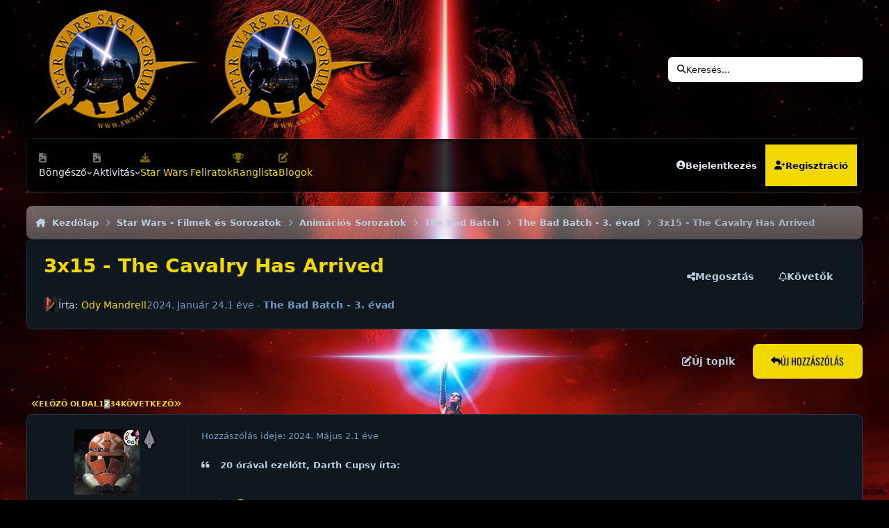

--- FILE ---
content_type: text/html;charset=UTF-8
request_url: https://swsaga.hu/topic/4155-3x15-the-cavalry-has-arrived/page/2/
body_size: 68550
content:
<!DOCTYPE html>
<html lang="hu-HU" dir="ltr" 

data-ips-path="/topic/4155-3x15-the-cavalry-has-arrived/page/2/"
data-ips-scheme='dark'
data-ips-scheme-active='dark'
data-ips-scheme-default='dark'
data-ips-theme="36"
data-ips-scheme-toggle="true"


    data-ips-guest


data-ips-theme-setting-change-scheme='1'
data-ips-theme-setting-link-panels='1'
data-ips-theme-setting-nav-bar-icons='1'
data-ips-theme-setting-mobile-icons-location='footer'
data-ips-theme-setting-mobile-footer-labels='1'
data-ips-theme-setting-sticky-sidebar='1'
data-ips-theme-setting-flip-sidebar='0'

data-ips-layout='default'


	data-ips-setting-compact-richtext


>
	<head data-ips-hook="head">
		<meta charset="utf-8">
		<title data-ips-hook="title">3x15 - The Cavalry Has Arrived - 2. oldal  - The Bad Batch - 3. évad - Star Wars SAGA Fórum és Hírportál</title>
		
		
		
		

		


	<script>
		(() => {
			function getCookie(n) {
				let v = `; ${document.cookie}`, parts = v.split(`; ${n}=`);
				if (parts.length === 2) return parts.pop().split(';').shift();
			}
			
			const s = getCookie('ips4_scheme_preference');
			if(!s || s === document.documentElement.getAttribute("data-ips-scheme-active")) return;
			if(s === "system"){
				document.documentElement.setAttribute('data-ips-scheme',(window.matchMedia('(prefers-color-scheme:dark)').matches)?'dark':'light');
			} else {
				document.documentElement.setAttribute("data-ips-scheme",s);
			}
			document.documentElement.setAttribute("data-ips-scheme-active",s);
		})();
	</script>

		
		
		
		
		


	<!--!Font Awesome Free 6 by @fontawesome - https://fontawesome.com License - https://fontawesome.com/license/free Copyright 2024 Fonticons, Inc.-->
	<link rel='stylesheet' href='//swsaga.hu/applications/core/interface/static/fontawesome/css/all.min.css?v=6.7.2'>



	<link rel='stylesheet' href='//swsaga.hu/static/css/core_global_framework_framework.css?v=4bb8a1c3a11768413432'>

	<link rel='stylesheet' href='//swsaga.hu/static/css/core_global_flags.css?v=4bb8a1c3a11768413432'>

	<link rel='stylesheet' href='//swsaga.hu/static/css/core_front_core.css?v=4bb8a1c3a11768413432'>

	<link rel='stylesheet' href='//swsaga.hu/static/css/forums_front_forums.css?v=4bb8a1c3a11768413432'>

	<link rel='stylesheet' href='//swsaga.hu/static/css/forums_front_topics.css?v=4bb8a1c3a11768413432'>


<!-- Content Config CSS Properties -->
<style id="contentOptionsCSS">
    :root {
        --i-embed-max-width: 500px;
        --i-embed-default-width: 500px;
        --i-embed-media-max-width: 680px;
    }
</style>



	
		<link rel='stylesheet' href='https://swsaga.hu/uploads/monthly_2025_08/theme.css.76793bf83e3976c80eded5a918edcfc5.css'>
	
	
	<style id="themeVariables">
		
			:root{

--set__i-position-search: 6;
--set__i-position-user: 9;
--set__i-header-primary--he: 200;
--set__i-header-secondary--he: 60;
--set__i-nav-bar-icons: 1;
--data-ips-theme-setting-nav-bar-icons: 1;
--set__i-position-navigation: 7;
--set__i-position-breadcrumb: 10;
--set__i-desktop-logo--fo-si: 10;
--dark__i-base-l: 0;
--dark__i-base-c: 35;
--light__i-primary: hsl(342 78% 50%);
--light__i-primary-relative-l: 36;
--light__i-base-h: 270;
--dark__i-primary: hsl(54 100% 47%);
--light__i-body--ba-co: var(--i-base-contrast_5);
--light__i-boxHeader--ba-co: var(--i-base-contrast_4);
--light__i-boxHeader--co: hsl(0 0% 100%);
--dark__i-base-h: 249;
--dark__i-box--bo-co: var(--i-base_5);
--light__i-footer--ba-co: var(--i-base-contrast_5);
--set__i-logo--fo-we: 400;
--set__i-mobile-header--he: 90;
--set__i-default-scheme: dark;
--light__i-headerMobile--ba-co: var(--i-base-contrast_6);
--light__i-headerMobile--co: var(--i-base_1);
--dark__i-primary-relative-l: 77;
--dark__i-secondary: hsl(58 13% 54%);
--dark__i-secondary-relative-l: 58;
--set__i-logo--he: 92;
--set__i-mobile-logo--he: 95;
--set__logo-dark: url('https://swsaga.hu/uploads/set_resources_36/6d538d11ecfced46f459ee300b5e80ec_sagalogo_d30cae.png');
--set__i-user-content-font-size: 100;
--dark__i-color_hard: var(--i-primary);
--dark__i-link--co: var(--i-primary);
--set__i-avatar-radius: 0;
--dark__i-body--ba-co: hsl(196 0% 0%);
--dark__i-boxHeader--co: hsl(54 100% 47%);
--dark__i-widget-header--co: hsl(54 100% 47%);
--set__logo-light: url('https://swsaga.hu/uploads/set_resources_36/6d538d11ecfced46f459ee300b5e80ec_sagalogo_7a65f0.png');
--set__mobile-logo-light: url('https://swsaga.hu/uploads/set_resources_36/6d538d11ecfced46f459ee300b5e80ec_sagalogo_60615a.png');
--set__mobile-logo-dark: url('https://swsaga.hu/uploads/set_resources_36/6d538d11ecfced46f459ee300b5e80ec_sagalogo_1f5079.png');
--light__i-color_hard: var(--i-secondary);
--light__i-widget-header--co: var(--i-base_1);

}
		
	</style>

	
		<style id="themeCustomCSS">
			 @font-face{font-display:swap;font-family:'Oswald';font-style:normal;font-weight:400;src:url('https://swsaga.hu/uploads/set_resources_36/6d538d11ecfced46f459ee300b5e80ec_oswald.woff2') format('woff2');}.ipsBox__header::before{background-image:url('https://swsaga.hu/uploads/set_resources_36/6d538d11ecfced46f459ee300b5e80ec_background.jpg');}.ipsHeader__secondary::before{background-image:url('https://swsaga.hu/uploads/set_resources_36/6d538d11ecfced46f459ee300b5e80ec_background.jpg');}.ipsBox__header::after, .ipsHeader__secondary::after{background-image:url('https://swsaga.hu/uploads/set_resources_36/6d538d11ecfced46f459ee300b5e80ec_texture.png');}.ipsHeader__secondary .ipsNavBar{--_background:url('https://swsaga.hu/uploads/set_resources_36/6d538d11ecfced46f459ee300b5e80ec_nav-hover.png');}.ipsHeader__secondary .ipsNavBar > li > [aria-current="page"]{--_background:url('https://swsaga.hu/uploads/set_resources_36/6d538d11ecfced46f459ee300b5e80ec_nav-active.png');}[data-ips-layout="side"] #cUserLink{order:initial;}.ipsPageHeader--forum-table{display:none;}:root{--lang__New:"ÚJ";--lang__General:"Főoldal";}.ipsSubList{display:var(--i-data--display-subforums, block);}.ipsSubList a::before{content:"\f192";}.ipsWidget__header{background-color:var(--focus-image-color, var(--i-body--ba-co));background-image:linear-gradient(hsl(0 0% 0% / .25) 0% 100%), var(--focus-image, none);border-radius:max(0px, var(--i-box--bo-ra) - 3px);border-width:0;box-shadow:inset hsl(0 0% 0% / .2) 0px 1px 4px;font-size:1.1em;margin:6px;}[data-ips-scheme="dark"] .ipsBox__header{box-shadow:inset hsl(0 0% 100% / .2) 0px 1px 0px, inset hsl(0 0% 100% / .1) 0px 1px 0px 1px;}@media (min-width:980px){.ipsWidget__header{background-size:cover;background-attachment:fixed;background-position:50%;}}.ipsFooter{max-width:min(100% - max(env(safe-area-inset-left), var(--i-layout-gutter)) * 2, var(--i-layout-width));margin:10px auto;width:100%;border-radius:6px;padding-inline:1.4em;}.ipsFooter .ipsWidth{max-width:none;}:where(#elGuestTerms, .ipsAlert) :is(.ipsButton--inherit, .ipsButton--text){--i-button--co:currentColor;}.ipsBadge--new{background:#eed700;color:black;}.ipsData--forum-category .ipsIndicator{display:none;}
		</style>
	

	


		



	<meta name="viewport" content="width=device-width, initial-scale=1, viewport-fit=cover">
	<meta name="apple-mobile-web-app-status-bar-style" content="black-translucent">
	
	
	
		<meta name="twitter:card" content="summary_large_image">
	
	
	
		
			
				
					<meta property="og:title" content="3x15 - The Cavalry Has Arrived">
				
			
		
	
		
			
				
					<meta property="og:type" content="website">
				
			
		
	
		
			
				
					<meta property="og:url" content="https://swsaga.hu/topic/4155-3x15-the-cavalry-has-arrived/">
				
			
		
	
		
			
				
					<meta property="og:updated_time" content="2024-05-22T12:54:29Z">
				
			
		
	
		
			
				
					<meta property="og:image" content="https://swsaga.hu/uploads/monthly_2024_05/IMG_20240502_232020.jpg.330c737faa37c0ec7834d309eb4b28fd.jpg">
				
			
		
	
		
			
				
					<meta property="og:site_name" content="Star Wars SAGA Fórum és Hírportál">
				
			
		
	
		
			
				
					<meta property="og:locale" content="hu_HU">
				
			
		
	
	
		
			<link rel="first" href="https://swsaga.hu/topic/4155-3x15-the-cavalry-has-arrived/">
		
	
		
			<link rel="prev" href="https://swsaga.hu/topic/4155-3x15-the-cavalry-has-arrived/">
		
	
		
			<link rel="next" href="https://swsaga.hu/topic/4155-3x15-the-cavalry-has-arrived/page/3/">
		
	
		
			<link rel="last" href="https://swsaga.hu/topic/4155-3x15-the-cavalry-has-arrived/page/4/">
		
	
		
			<link rel="canonical" href="https://swsaga.hu/topic/4155-3x15-the-cavalry-has-arrived/page/2/">
		
	
	
	
	
	
	<link rel="manifest" href="https://swsaga.hu/manifest.webmanifest/">
	
	

	
	

	
	


		

	</head>
	<body data-ips-hook="body" class="ipsApp ipsApp_front " data-contentClass="IPS\forums\Topic" data-controller="core.front.core.app" data-pageApp="forums" data-pageLocation="front" data-pageModule="forums" data-pageController="topic" data-id="4155" >
		<a href="#ipsLayout__main" class="ipsSkipToContent">Ugrás a kommentre</a>
		
		
		

<i-pull-to-refresh aria-hidden="true">
	<div class="iPullToRefresh"></div>
</i-pull-to-refresh>
		


	<i-pwa-install id="ipsPwaInstall">
		
		
		<div class="iPwaInstall__content">
			<div class="iPwaInstall__title">View in the app</div>
			<p class="iPwaInstall__desc">A better way to browse. <strong>Learn more</strong>.</p>
		</div>
		<button type="button" class="iPwaInstall__learnMore" popovertarget="iPwaInstall__learnPopover">Learn more</button>
		<button type="button" class="iPwaInstall__dismiss" id="iPwaInstall__dismiss"><span aria-hidden="true">&times;</span><span class="ipsInvisible">Dismiss</span></button>
	</i-pwa-install>
	
	<i-card popover id="iPwaInstall__learnPopover">
		<button class="iCardDismiss" type="button" tabindex="-1" popovertarget="iPwaInstall__learnPopover" popovertargetaction="hide">Close</button>
		<div class="iCard">
			<div class="iCard__content iPwaInstallPopover">
				<div class="i-flex i-gap_2">
					
					<div class="i-flex_11 i-align-self_center">
						<div class="i-font-weight_700 i-color_hard">Star Wars SAGA Fórum és Hírportál</div>
						<p>A full-screen app on your home screen with push notifications, badges and more.</p>
					</div>
				</div>

				<div class="iPwaInstallPopover__ios">
					<div class="iPwaInstallPopover__title">
						<svg xmlns="http://www.w3.org/2000/svg" viewBox="0 0 384 512"><path d="M318.7 268.7c-.2-36.7 16.4-64.4 50-84.8-18.8-26.9-47.2-41.7-84.7-44.6-35.5-2.8-74.3 20.7-88.5 20.7-15 0-49.4-19.7-76.4-19.7C63.3 141.2 4 184.8 4 273.5q0 39.3 14.4 81.2c12.8 36.7 59 126.7 107.2 125.2 25.2-.6 43-17.9 75.8-17.9 31.8 0 48.3 17.9 76.4 17.9 48.6-.7 90.4-82.5 102.6-119.3-65.2-30.7-61.7-90-61.7-91.9zm-56.6-164.2c27.3-32.4 24.8-61.9 24-72.5-24.1 1.4-52 16.4-67.9 34.9-17.5 19.8-27.8 44.3-25.6 71.9 26.1 2 49.9-11.4 69.5-34.3z"/></svg>
						<span>To install this app on iOS and iPadOS</span>
					</div>
					<ol class="ipsList ipsList--bullets i-color_soft i-margin-top_2">
						<li>Tap the <svg xmlns='http://www.w3.org/2000/svg' viewBox='0 0 416 550.4' class='iPwaInstallPopover__svg'><path d='M292.8 129.6 208 44.8l-84.8 84.8-22.4-22.4L208 0l107.2 107.2-22.4 22.4Z'/><path d='M192 22.4h32v336h-32v-336Z'/><path d='M368 550.4H48c-27.2 0-48-20.8-48-48v-288c0-27.2 20.8-48 48-48h112v32H48c-9.6 0-16 6.4-16 16v288c0 9.6 6.4 16 16 16h320c9.6 0 16-6.4 16-16v-288c0-9.6-6.4-16-16-16H256v-32h112c27.2 0 48 20.8 48 48v288c0 27.2-20.8 48-48 48Z'/></svg> Share icon in Safari</li>
						<li>Scroll the menu and tap <strong>Add to Home Screen</strong>.</li>
						<li>Tap <strong>Add</strong> in the top-right corner.</li>
					</ol>
				</div>
				<div class="iPwaInstallPopover__android">
					<div class="iPwaInstallPopover__title">
						<svg xmlns="http://www.w3.org/2000/svg" viewBox="0 0 576 512"><path d="M420.6 301.9a24 24 0 1 1 24-24 24 24 0 0 1 -24 24m-265.1 0a24 24 0 1 1 24-24 24 24 0 0 1 -24 24m273.7-144.5 47.9-83a10 10 0 1 0 -17.3-10h0l-48.5 84.1a301.3 301.3 0 0 0 -246.6 0L116.2 64.5a10 10 0 1 0 -17.3 10h0l47.9 83C64.5 202.2 8.2 285.6 0 384H576c-8.2-98.5-64.5-181.8-146.9-226.6"/></svg>
						<span>To install this app on Android</span>
					</div>
					<ol class="ipsList ipsList--bullets i-color_soft i-margin-top_2">
						<li>Tap the 3-dot menu (⋮) in the top-right corner of the browser.</li>
						<li>Tap <strong>Add to Home screen</strong> or <strong>Install app</strong>.</li>
						<li>Confirm by tapping <strong>Install</strong>.</li>
					</ol>
				</div>
			</div>
		</div>
	</i-card>

		
		


<!--CT: Background-->
<img src='https://swsaga.hu/uploads/set_resources_36/6d538d11ecfced46f459ee300b5e80ec_background.jpg' class="focus-background-image" alt="" role="none">
<div class="ipsLayout" id="ipsLayout" data-ips-hook="layout">
			
			<div class="ipsLayout__app" data-ips-hook="app">
				
				<div data-ips-hook="mobileHeader" class="ipsMobileHeader ipsResponsive_header--mobile">
					
<a href="https://swsaga.hu/" data-ips-hook="logo" class="ipsLogo ipsLogo--mobile" accesskey="1">
	
		

    
    
    
    <picture class='ipsLogo__image ipsLogo__image--light'>
        <source srcset="[data-uri]" media="(min-width: 980px)">
        <img src="https://swsaga.hu/uploads/set_resources_36/6d538d11ecfced46f459ee300b5e80ec_sagalogo_a1ee0d.png" width="250" height="182" alt='Star Wars SAGA Fórum és Hírportál' data-ips-theme-image='mobile-logo-light'>
    </picture>

		

    
    
    
    <picture class='ipsLogo__image ipsLogo__image--dark'>
        <source srcset="[data-uri]" media="(min-width: 980px)">
        <img src="https://swsaga.hu/uploads/set_resources_36/6d538d11ecfced46f459ee300b5e80ec_sagalogo_097800.png" width="250" height="182" alt='Star Wars SAGA Fórum és Hírportál' data-ips-theme-image='mobile-logo-dark'>
    </picture>

	
  	<div class="ipsLogo__text">
		<span class="ipsLogo__name" data-ips-theme-text="set__i-logo-text"></span>
		
			<span class="ipsLogo__slogan" data-ips-theme-text="set__i-logo-slogan"></span>
		
	</div>
</a>
					
<ul data-ips-hook="mobileNavHeader" class="ipsMobileNavIcons ipsResponsive_header--mobile">
	
		<li data-el="guest">
			<button type="button" class="ipsMobileNavIcons__button ipsMobileNavIcons__button--primary" aria-controls="ipsOffCanvas--guest" aria-expanded="false" data-ipscontrols>
				<span>Bejelentkezés</span>
			</button>
		</li>
	
	
	
		
	
    
	
	
</ul>
				</div>
				
				


				
					
<nav class="ipsBreadcrumb ipsBreadcrumb--mobile ipsResponsive_header--mobile" aria-label="Breadcrumbs" >
	<ol itemscope itemtype="https://schema.org/BreadcrumbList" class="ipsBreadcrumb__list">
		<li itemprop="itemListElement" itemscope itemtype="https://schema.org/ListItem">
			<a title="Kezdőlap" href="https://swsaga.hu/" itemprop="item">
				<i class="fa-solid fa-house-chimney"></i> <span itemprop="name">Kezdőlap</span>
			</a>
			<meta itemprop="position" content="1">
		</li>
		
		
		
			
				<li itemprop="itemListElement" itemscope itemtype="https://schema.org/ListItem">
					<a href="https://swsaga.hu/forum/102-star-wars-filmek-%C3%A9s-sorozatok/" itemprop="item">
						<span itemprop="name">Star Wars - Filmek és Sorozatok </span>
					</a>
					<meta itemprop="position" content="2">
				</li>
			
			
		
			
				<li itemprop="itemListElement" itemscope itemtype="https://schema.org/ListItem">
					<a href="https://swsaga.hu/forum/129-anim%C3%A1ci%C3%B3s-sorozatok/" itemprop="item">
						<span itemprop="name">Animációs Sorozatok </span>
					</a>
					<meta itemprop="position" content="3">
				</li>
			
			
		
			
				<li itemprop="itemListElement" itemscope itemtype="https://schema.org/ListItem">
					<a href="https://swsaga.hu/forum/79-the-bad-batch/" itemprop="item">
						<span itemprop="name">The Bad Batch </span>
					</a>
					<meta itemprop="position" content="4">
				</li>
			
			
		
			
				<li itemprop="itemListElement" itemscope itemtype="https://schema.org/ListItem">
					<a href="https://swsaga.hu/forum/116-the-bad-batch-3-%C3%A9vad/" itemprop="item">
						<span itemprop="name">The Bad Batch - 3. évad </span>
					</a>
					<meta itemprop="position" content="5">
				</li>
			
			
		
			
				<li aria-current="location" itemprop="itemListElement" itemscope itemtype="https://schema.org/ListItem">
					<span itemprop="name">3x15 - The Cavalry Has Arrived</span>
					<meta itemprop="position" content="6">
				</li>
			
			
		
	</ol>
	<ul class="ipsBreadcrumb__feed" data-ips-hook="feed">
		
		<li >
			<a data-action="defaultStream" href="https://swsaga.hu/discover/" ><i class="fa-regular fa-file-lines"></i> <span data-role="defaultStreamName">Minden aktivitás</span></a>
		</li>
	</ul>
</nav>
				
				
					<header data-ips-hook="header" class="ipsHeader ipsResponsive_header--desktop">
						
						
							<div data-ips-hook="primaryHeader" class="ipsHeader__primary" >
								<div class="ipsWidth ipsHeader__align">
									<div data-ips-header-position="4" class="ipsHeader__start">


	
		<div data-ips-header-content='logo'>
			<!-- logo -->
			
				
<a href="https://swsaga.hu/" data-ips-hook="logo" class="ipsLogo ipsLogo--desktop" accesskey="1">
	
		

    
    
    
    <picture class='ipsLogo__image ipsLogo__image--light'>
        <source srcset="[data-uri]" media="(max-width: 979px)">
        <img src="https://swsaga.hu/uploads/set_resources_36/6d538d11ecfced46f459ee300b5e80ec_sagalogo_e294ec.png" width="250" height="182" alt='Star Wars SAGA Fórum és Hírportál' data-ips-theme-image='logo-light'>
    </picture>

		

    
    
    
    <picture class='ipsLogo__image ipsLogo__image--dark'>
        <source srcset="[data-uri]" media="(max-width: 979px)">
        <img src="https://swsaga.hu/uploads/set_resources_36/6d538d11ecfced46f459ee300b5e80ec_sagalogo_d46457.png" width="250" height="182" alt='Star Wars SAGA Fórum és Hírportál' data-ips-theme-image='logo-dark'>
    </picture>

	
  	<div class="ipsLogo__text">
		<span class="ipsLogo__name" data-ips-theme-text="set__i-logo-text"></span>
		
			<span class="ipsLogo__slogan" data-ips-theme-text="set__i-logo-slogan"></span>
		
	</div>
</a>
			
			
			    
			    
			    
			    
			
		</div>
	

	

	

	

	
</div>
									<div data-ips-header-position="5" class="ipsHeader__center">


	

	

	

	

	
</div>
									<div data-ips-header-position="6" class="ipsHeader__end">


	

	

	

	

	
		<div data-ips-header-content='search'>
			<!-- search -->
			
			
			    
			    
			    
			    
				    

	<button class='ipsSearchPseudo' popovertarget="ipsSearchDialog" type="button">
		<i class="fa-solid fa-magnifying-glass"></i>
		<span>Keresés...</span>
	</button>

			    
			
		</div>
	
</div>
								</div>
							</div>
						
						
							<div data-ips-hook="secondaryHeader" class="ipsHeader__secondary" >
								<div class="ipsWidth ipsHeader__align">
									<div data-ips-header-position="7" class="ipsHeader__start">


	

	
		<div data-ips-header-content='navigation'>
			<!-- navigation -->
			
			
			    
				    


<nav data-ips-hook="navBar" class="ipsNav" aria-label="Primary">
	<i-navigation-menu>
		<ul class="ipsNavBar" data-role="menu">
			


	
		
		
			
		
		
		<li  data-id="1" data-active data-navApp="core" data-navExt="Menu" >
			
			
				
					<button aria-expanded="false" aria-controls="elNavSecondary_1" data-ipscontrols type="button">
						<span class="ipsNavBar__icon" aria-hidden="true">
							
								<i class="fa-solid" style="--icon:'\f1c5'"></i>
							
						</span>
						<span class="ipsNavBar__text">
							<span class="ipsNavBar__label">Böngésző</span>
							<i class="fa-solid fa-angle-down"></i>
						</span>
					</button>
					
						<ul class='ipsNav__dropdown' id='elNavSecondary_1' data-ips-hidden-light-dismiss hidden>
							


	
		
		
		
		<li  data-id="3"  data-navApp="core" data-navExt="Clubs" >
			
			
				
					<a href="https://swsaga.hu/clubs/"  data-navItem-id="3" >
						<span class="ipsNavBar__icon" aria-hidden="true">
							
								<i class="fa-solid" style="--icon:'\f2bd'"></i>
							
						</span>
						<span class="ipsNavBar__text">
							<span class="ipsNavBar__label">Klubok</span>
						</span>
					</a>
				
			
		</li>
	

	
		
		
			
		
		
		<li  data-id="10" data-active data-navApp="forums" data-navExt="Forums" >
			
			
				
					<a href="https://swsaga.hu"  data-navItem-id="10" aria-current="page">
						<span class="ipsNavBar__icon" aria-hidden="true">
							
								<i class="fa-solid" style="--icon:'\f075'"></i>
							
						</span>
						<span class="ipsNavBar__text">
							<span class="ipsNavBar__label">Fórumok </span>
						</span>
					</a>
				
			
		</li>
	

	
		
		
		
		<li  data-id="11"  data-navApp="calendar" data-navExt="Calendar" >
			
			
				
					<a href="https://swsaga.hu/events/"  data-navItem-id="11" >
						<span class="ipsNavBar__icon" aria-hidden="true">
							
								<i class="fa-solid" style="--icon:'\f133'"></i>
							
						</span>
						<span class="ipsNavBar__text">
							<span class="ipsNavBar__label">Naptár </span>
						</span>
					</a>
				
			
		</li>
	

	

	
		
		
		
		<li  data-id="13"  data-navApp="core" data-navExt="StaffDirectory" >
			
			
				
					<a href="https://swsaga.hu/staff/"  data-navItem-id="13" >
						<span class="ipsNavBar__icon" aria-hidden="true">
							
								<i class="fa-solid" style="--icon:'\f2bb'"></i>
							
						</span>
						<span class="ipsNavBar__text">
							<span class="ipsNavBar__label">Üzemeltetők</span>
						</span>
					</a>
				
			
		</li>
	

	
		
		
		
		<li  data-id="14"  data-navApp="core" data-navExt="OnlineUsers" >
			
			
				
					<a href="https://swsaga.hu/online/"  data-navItem-id="14" >
						<span class="ipsNavBar__icon" aria-hidden="true">
							
								<i class="fa-solid" style="--icon:'\f017'"></i>
							
						</span>
						<span class="ipsNavBar__text">
							<span class="ipsNavBar__label">Aktív felhasználók</span>
						</span>
					</a>
				
			
		</li>
	

	
		
		
		
		<li  data-id="15"  data-navApp="core" data-navExt="Leaderboard" >
			
			
				
					<a href="https://swsaga.hu/leaderboard/"  data-navItem-id="15" >
						<span class="ipsNavBar__icon" aria-hidden="true">
							
								<i class="fa-solid" style="--icon:'\f091'"></i>
							
						</span>
						<span class="ipsNavBar__text">
							<span class="ipsNavBar__label">Ranglista</span>
						</span>
					</a>
				
			
		</li>
	

						</ul>
					
				
			
		</li>
	

	
		
		
		
		<li  data-id="2"  data-navApp="core" data-navExt="Menu" >
			
			
				
					<button aria-expanded="false" aria-controls="elNavSecondary_2" data-ipscontrols type="button">
						<span class="ipsNavBar__icon" aria-hidden="true">
							
								<i class="fa-solid" style="--icon:'\f1c5'"></i>
							
						</span>
						<span class="ipsNavBar__text">
							<span class="ipsNavBar__label">Aktivitás</span>
							<i class="fa-solid fa-angle-down"></i>
						</span>
					</button>
					
						<ul class='ipsNav__dropdown' id='elNavSecondary_2' data-ips-hidden-light-dismiss hidden>
							


	
		
		
		
		<li  data-id="4"  data-navApp="core" data-navExt="AllActivity" >
			
			
				
					<a href="https://swsaga.hu/discover/"  data-navItem-id="4" >
						<span class="ipsNavBar__icon" aria-hidden="true">
							
								<i class="fa-solid" style="--icon:'\f0ca'"></i>
							
						</span>
						<span class="ipsNavBar__text">
							<span class="ipsNavBar__label">Minden aktivitás</span>
						</span>
					</a>
				
			
		</li>
	

	

	

	

	
		
		
		
		<li  data-id="8"  data-navApp="core" data-navExt="Search" >
			
			
				
					<a href="https://swsaga.hu/search/"  data-navItem-id="8" >
						<span class="ipsNavBar__icon" aria-hidden="true">
							
								<i class="fa-solid" style="--icon:'\f002'"></i>
							
						</span>
						<span class="ipsNavBar__text">
							<span class="ipsNavBar__label">Keresés</span>
						</span>
					</a>
				
			
		</li>
	

						</ul>
					
				
			
		</li>
	

	
		
		
		
		<li  data-id="17"  data-navApp="downloads" data-navExt="Downloads" >
			
			
				
					<a href="https://swsaga.hu/files/"  data-navItem-id="17" >
						<span class="ipsNavBar__icon" aria-hidden="true">
							
								<i class="fa-solid" style="--icon:'\f019'"></i>
							
						</span>
						<span class="ipsNavBar__text">
							<span class="ipsNavBar__label">Star Wars Feliratok</span>
						</span>
					</a>
				
			
		</li>
	

	
		
		
		
		<li  data-id="16"  data-navApp="core" data-navExt="Leaderboard" >
			
			
				
					<a href="https://swsaga.hu/leaderboard/"  data-navItem-id="16" >
						<span class="ipsNavBar__icon" aria-hidden="true">
							
								<i class="fa-solid" style="--icon:'\f091'"></i>
							
						</span>
						<span class="ipsNavBar__text">
							<span class="ipsNavBar__label">Ranglista</span>
						</span>
					</a>
				
			
		</li>
	

	
		
		
		
		<li  data-id="18"  data-navApp="blog" data-navExt="Blogs" >
			
			
				
					<a href="https://swsaga.hu/blogs/"  data-navItem-id="18" >
						<span class="ipsNavBar__icon" aria-hidden="true">
							
								<i class="fa-solid" style="--icon:'\f044'"></i>
							
						</span>
						<span class="ipsNavBar__text">
							<span class="ipsNavBar__label">Blogok</span>
						</span>
					</a>
				
			
		</li>
	

			<li data-role="moreLi" hidden>
				<button aria-expanded="false" aria-controls="nav__more" data-ipscontrols type="button">
					<span class="ipsNavBar__icon" aria-hidden="true">
						<i class="fa-solid fa-bars"></i>
					</span>
					<span class="ipsNavBar__text">
						<span class="ipsNavBar__label">Menü </span>
						<i class="fa-solid fa-angle-down"></i>
					</span>
				</button>
				<ul class="ipsNav__dropdown" id="nav__more" data-role="moreMenu" data-ips-hidden-light-dismiss hidden></ul>
			</li>
		</ul>
		<div class="ipsNavPriority js-ipsNavPriority" aria-hidden="true">
			<ul class="ipsNavBar" data-role="clone">
				<li data-role="moreLiClone">
					<button aria-expanded="false" aria-controls="nav__more" data-ipscontrols type="button">
						<span class="ipsNavBar__icon" aria-hidden="true">
							<i class="fa-solid fa-bars"></i>
						</span>
						<span class="ipsNavBar__text">
							<span class="ipsNavBar__label">Menü </span>
							<i class="fa-solid fa-angle-down"></i>
						</span>
					</button>
				</li>
				


	
		
		
			
		
		
		<li  data-id="1" data-active data-navApp="core" data-navExt="Menu" >
			
			
				
					<button aria-expanded="false" aria-controls="elNavSecondary_1" data-ipscontrols type="button">
						<span class="ipsNavBar__icon" aria-hidden="true">
							
								<i class="fa-solid" style="--icon:'\f1c5'"></i>
							
						</span>
						<span class="ipsNavBar__text">
							<span class="ipsNavBar__label">Böngésző</span>
							<i class="fa-solid fa-angle-down"></i>
						</span>
					</button>
					
				
			
		</li>
	

	
		
		
		
		<li  data-id="2"  data-navApp="core" data-navExt="Menu" >
			
			
				
					<button aria-expanded="false" aria-controls="elNavSecondary_2" data-ipscontrols type="button">
						<span class="ipsNavBar__icon" aria-hidden="true">
							
								<i class="fa-solid" style="--icon:'\f1c5'"></i>
							
						</span>
						<span class="ipsNavBar__text">
							<span class="ipsNavBar__label">Aktivitás</span>
							<i class="fa-solid fa-angle-down"></i>
						</span>
					</button>
					
				
			
		</li>
	

	
		
		
		
		<li  data-id="17"  data-navApp="downloads" data-navExt="Downloads" >
			
			
				
					<a href="https://swsaga.hu/files/"  data-navItem-id="17" >
						<span class="ipsNavBar__icon" aria-hidden="true">
							
								<i class="fa-solid" style="--icon:'\f019'"></i>
							
						</span>
						<span class="ipsNavBar__text">
							<span class="ipsNavBar__label">Star Wars Feliratok</span>
						</span>
					</a>
				
			
		</li>
	

	
		
		
		
		<li  data-id="16"  data-navApp="core" data-navExt="Leaderboard" >
			
			
				
					<a href="https://swsaga.hu/leaderboard/"  data-navItem-id="16" >
						<span class="ipsNavBar__icon" aria-hidden="true">
							
								<i class="fa-solid" style="--icon:'\f091'"></i>
							
						</span>
						<span class="ipsNavBar__text">
							<span class="ipsNavBar__label">Ranglista</span>
						</span>
					</a>
				
			
		</li>
	

	
		
		
		
		<li  data-id="18"  data-navApp="blog" data-navExt="Blogs" >
			
			
				
					<a href="https://swsaga.hu/blogs/"  data-navItem-id="18" >
						<span class="ipsNavBar__icon" aria-hidden="true">
							
								<i class="fa-solid" style="--icon:'\f044'"></i>
							
						</span>
						<span class="ipsNavBar__text">
							<span class="ipsNavBar__label">Blogok</span>
						</span>
					</a>
				
			
		</li>
	

			</ul>
		</div>
	</i-navigation-menu>
</nav>
			    
			    
			    
			    
			
		</div>
	

	

	

	
</div>
									<div data-ips-header-position="8" class="ipsHeader__center">


	

	

	

	

	
</div>
									<div data-ips-header-position="9" class="ipsHeader__end">


	

	

	
		<div data-ips-header-content='user'>
			<!-- user -->
			
			
			    
			    
				    

	<ul id="elUserNav" data-ips-hook="userBarGuest" class="ipsUserNav ipsUserNav--guest">
        
		
        
        
        
            
            <li id="elSignInLink" data-el="sign-in">
                <button type="button" id="elUserSignIn" popovertarget="elUserSignIn_menu" class="ipsUserNav__link">
                	<i class="fa-solid fa-circle-user"></i>
                	<span class="ipsUserNav__text">Bejelentkezés </span>
                </button>                
                
<i-dropdown popover id="elUserSignIn_menu">
	<div class="iDropdown">
		<form accept-charset='utf-8' method='post' action='https://swsaga.hu/login/'>
			<input type="hidden" name="csrfKey" value="0356e8c7a7a19efacc35c35e1b0df920">
			<input type="hidden" name="ref" value="aHR0cHM6Ly9zd3NhZ2EuaHUvdG9waWMvNDE1NS0zeDE1LXRoZS1jYXZhbHJ5LWhhcy1hcnJpdmVkL3BhZ2UvMi8=">
			<div data-role="loginForm">
				
				
				
					
<div class="">
	<h4 class="ipsTitle ipsTitle--h3 i-padding_2 i-padding-bottom_0 i-color_hard">Bejelentkezés</h4>
	<ul class='ipsForm ipsForm--vertical ipsForm--login-popup'>
		<li class="ipsFieldRow ipsFieldRow--noLabel ipsFieldRow--fullWidth">
			<label class="ipsFieldRow__label" for="login_popup_email">E-mail cím</label>
			<div class="ipsFieldRow__content">
                <input type="email" class='ipsInput ipsInput--text' placeholder="E-mail cím" name="auth" autocomplete="email" id='login_popup_email'>
			</div>
		</li>
		<li class="ipsFieldRow ipsFieldRow--noLabel ipsFieldRow--fullWidth">
			<label class="ipsFieldRow__label" for="login_popup_password">Jelszó</label>
			<div class="ipsFieldRow__content">
				<input type="password" class='ipsInput ipsInput--text' placeholder="Jelszó" name="password" autocomplete="current-password" id='login_popup_password'>
			</div>
		</li>
		<li class="ipsFieldRow ipsFieldRow--checkbox">
			<input type="checkbox" name="remember_me" id="remember_me_checkbox_popup" value="1" checked class="ipsInput ipsInput--toggle">
			<div class="ipsFieldRow__content">
				<label class="ipsFieldRow__label" for="remember_me_checkbox_popup">Jelszó megjegyzése</label>
				<div class="ipsFieldRow__desc">Nem ajánlott a megosztott számítógépeken</div>
			</div>
		</li>
		<li class="ipsSubmitRow">
			<button type="submit" name="_processLogin" value="usernamepassword" class="ipsButton ipsButton--primary i-width_100p">Bejelentkezés</button>
			
				<p class="i-color_soft i-link-color_inherit i-font-weight_500 i-font-size_-1 i-margin-top_2">
					
						<a href='https://swsaga.hu/lostpassword/' data-ipsDialog data-ipsDialog-title='Elfelejtetted a jelszavad?'>
					
					Elfelejtetted a jelszavad?</a>
				</p>
			
		</li>
	</ul>
</div>
				
			</div>
		</form>
	</div>
</i-dropdown>
            </li>
            
        
		
			<li data-el="sign-up">
				
					<a href="https://swsaga.hu/register/" class="ipsUserNav__link ipsUserNav__link--sign-up" data-ipsdialog data-ipsdialog-size="narrow" data-ipsdialog-title="Regisztráció "  id="elRegisterButton">
						<i class="fa-solid fa-user-plus"></i>
						<span class="ipsUserNav__text">Regisztráció </span>
					</a>
				
			</li>
		
		
	</ul>

			    
			    
			    
			
		</div>
	

	

	
</div>
								</div>
							</div>
						
					</header>
				
				<main data-ips-hook="main" class="ipsLayout__main" id="ipsLayout__main" tabindex="-1">
					<div class="ipsWidth ipsWidth--main-content">
						<div class="ipsContentWrap">
							
								<div class="ipsHeaderExtra ipsResponsive_header--desktop" >
									<div data-ips-header-position="10" class="ipsHeaderExtra__start">


	

	

	

	
		<div data-ips-header-content='breadcrumb'>
			<!-- breadcrumb -->
			
			
			    
			    
			    
				    
<nav class="ipsBreadcrumb ipsBreadcrumb--top " aria-label="Breadcrumbs" >
	<ol itemscope itemtype="https://schema.org/BreadcrumbList" class="ipsBreadcrumb__list">
		<li itemprop="itemListElement" itemscope itemtype="https://schema.org/ListItem">
			<a title="Kezdőlap" href="https://swsaga.hu/" itemprop="item">
				<i class="fa-solid fa-house-chimney"></i> <span itemprop="name">Kezdőlap</span>
			</a>
			<meta itemprop="position" content="1">
		</li>
		
		
		
			
				<li itemprop="itemListElement" itemscope itemtype="https://schema.org/ListItem">
					<a href="https://swsaga.hu/forum/102-star-wars-filmek-%C3%A9s-sorozatok/" itemprop="item">
						<span itemprop="name">Star Wars - Filmek és Sorozatok </span>
					</a>
					<meta itemprop="position" content="2">
				</li>
			
			
		
			
				<li itemprop="itemListElement" itemscope itemtype="https://schema.org/ListItem">
					<a href="https://swsaga.hu/forum/129-anim%C3%A1ci%C3%B3s-sorozatok/" itemprop="item">
						<span itemprop="name">Animációs Sorozatok </span>
					</a>
					<meta itemprop="position" content="3">
				</li>
			
			
		
			
				<li itemprop="itemListElement" itemscope itemtype="https://schema.org/ListItem">
					<a href="https://swsaga.hu/forum/79-the-bad-batch/" itemprop="item">
						<span itemprop="name">The Bad Batch </span>
					</a>
					<meta itemprop="position" content="4">
				</li>
			
			
		
			
				<li itemprop="itemListElement" itemscope itemtype="https://schema.org/ListItem">
					<a href="https://swsaga.hu/forum/116-the-bad-batch-3-%C3%A9vad/" itemprop="item">
						<span itemprop="name">The Bad Batch - 3. évad </span>
					</a>
					<meta itemprop="position" content="5">
				</li>
			
			
		
			
				<li aria-current="location" itemprop="itemListElement" itemscope itemtype="https://schema.org/ListItem">
					<span itemprop="name">3x15 - The Cavalry Has Arrived</span>
					<meta itemprop="position" content="6">
				</li>
			
			
		
	</ol>
	<ul class="ipsBreadcrumb__feed" data-ips-hook="feed">
		
		<li >
			<a data-action="defaultStream" href="https://swsaga.hu/discover/" ><i class="fa-regular fa-file-lines"></i> <span data-role="defaultStreamName">Minden aktivitás</span></a>
		</li>
	</ul>
</nav>
			    
			    
			
		</div>
	

	
</div>
									<div data-ips-header-position="11" class="ipsHeaderExtra__center">


	

	

	

	

	
</div>
									<div data-ips-header-position="12" class="ipsHeaderExtra__end">


	

	

	

	

	
</div>
								</div>
							
							

							<div class="ipsLayout__columns">
								<section data-ips-hook="primaryColumn" class="ipsLayout__primary-column">
									
									
									
                                    
									

	





    
    

									




<!-- Start #ipsTopicView -->
<div class="ipsBlockSpacer" id="ipsTopicView" data-ips-topic-ui="traditional" data-ips-topic-first-page="false" data-ips-topic-comments="all">




<div class="ipsBox ipsBox--topicHeader ipsPull">
	<header class="ipsPageHeader">
		<div class="ipsPageHeader__row">
			<div data-ips-hook="header" class="ipsPageHeader__primary">
				<div class="ipsPageHeader__title">
					
						<h1 data-ips-hook="title">3x15 - The Cavalry Has Arrived</h1>
					
					<div data-ips-hook="badges" class="ipsBadges">
						
					</div>
				</div>
				
				
			</div>
			
				<ul data-ips-hook="topicHeaderButtons" class="ipsButtons">
					
						<li>


    <button type="button" id="elShareItem_1783970385" popovertarget="elShareItem_1783970385_menu" class='ipsButton ipsButton--share ipsButton--inherit '>
        <i class='fa-solid fa-share-nodes'></i><span class="ipsButton__label">Megosztás</span>
    </button>
    <i-dropdown popover id="elShareItem_1783970385_menu" data-controller="core.front.core.sharelink">
        <div class="iDropdown">
            <div class='i-padding_2'>
                
                
                <span data-ipsCopy data-ipsCopy-flashmessage>
                    <a href="https://swsaga.hu/topic/4155-3x15-the-cavalry-has-arrived/" class="ipsPageActions__mainLink" data-role="copyButton" data-clipboard-text="https://swsaga.hu/topic/4155-3x15-the-cavalry-has-arrived/" data-ipstooltip title='Link másolása'><i class="fa-regular fa-copy"></i> https://swsaga.hu/topic/4155-3x15-the-cavalry-has-arrived/</a>
                </span>
                <ul class='ipsList ipsList--inline i-justify-content_center i-gap_1 i-margin-top_2'>
                    
                        <li>
<a href="https://x.com/share?url=https%3A%2F%2Fswsaga.hu%2Ftopic%2F4155-3x15-the-cavalry-has-arrived%2F" class="ipsShareLink ipsShareLink--x" target="_blank" data-role="shareLink" title='Share on X' data-ipsTooltip rel='nofollow noopener'>
    <i class="fa-brands fa-x-twitter"></i>
</a></li>
                    
                        <li>
<a href="https://www.facebook.com/sharer/sharer.php?u=https%3A%2F%2Fswsaga.hu%2Ftopic%2F4155-3x15-the-cavalry-has-arrived%2F" class="ipsShareLink ipsShareLink--facebook" target="_blank" data-role="shareLink" title='Facebook' data-ipsTooltip rel='noopener nofollow'>
	<i class="fa-brands fa-facebook"></i>
</a></li>
                    
                        <li>
<a href="https://www.reddit.com/submit?url=https%3A%2F%2Fswsaga.hu%2Ftopic%2F4155-3x15-the-cavalry-has-arrived%2F&amp;title=3x15+-+The+Cavalry+Has+Arrived" rel="nofollow noopener" class="ipsShareLink ipsShareLink--reddit" target="_blank" title='Reddit' data-ipsTooltip>
	<i class="fa-brands fa-reddit"></i>
</a></li>
                    
                        <li>
<a href="mailto:?subject=3x15%20-%20The%20Cavalry%20Has%20Arrived&body=https%3A%2F%2Fswsaga.hu%2Ftopic%2F4155-3x15-the-cavalry-has-arrived%2F" rel='nofollow' class='ipsShareLink ipsShareLink--email' title='Oszd meg email-ben' data-ipsTooltip>
	<i class="fa-solid fa-envelope"></i>
</a></li>
                    
                        <li>
<a href="https://pinterest.com/pin/create/button/?url=https://swsaga.hu/topic/4155-3x15-the-cavalry-has-arrived/&amp;media=" class="ipsShareLink ipsShareLink--pinterest" rel="nofollow noopener" target="_blank" data-role="shareLink" title='Pinterest' data-ipsTooltip>
	<i class="fa-brands fa-pinterest"></i>
</a></li>
                    
                </ul>
                
                    <button class='ipsHide ipsButton ipsButton--small ipsButton--inherit ipsButton--wide i-margin-top_2' data-controller='core.front.core.webshare' data-role='webShare' data-webShareTitle='3x15 - The Cavalry Has Arrived' data-webShareText='3x15 - The Cavalry Has Arrived' data-webShareUrl='https://swsaga.hu/topic/4155-3x15-the-cavalry-has-arrived/'>További megosztási lehetőségek...</button>
                
            </div>
        </div>
    </i-dropdown>
</li>
					
					
					<li>

<div data-followApp='forums' data-followArea='topic' data-followID='4155' data-controller='core.front.core.followButton'>
	

	<a data-ips-hook="guest" href="https://swsaga.hu/login/" rel="nofollow" class="ipsButton ipsButton--follow" data-role="followButton" data-ipstooltip title="Regisztrálj és kövesd ezt a témát">
		<span>
			<i class="fa-regular fa-bell"></i>
			<span class="ipsButton__label">Követők</span>
		</span>
		
	</a>

</div></li>
				</ul>
			
		</div>
		
		
			<!-- PageHeader footer is only shown in traditional view -->
			<div class="ipsPageHeader__row ipsPageHeader__row--footer">
				<div class="ipsPageHeader__primary">
					<div class="ipsPhotoPanel ipsPhotoPanel--inline">
						


	<a data-ips-hook="userPhotoWithUrl" href="https://swsaga.hu/profile/4-ody-mandrell/" rel="nofollow" data-ipshover data-ipshover-width="370" data-ipshover-target="https://swsaga.hu/profile/4-ody-mandrell/?do=hovercard"  class="ipsUserPhoto ipsUserPhoto--fluid" title="Ugrás Ody Mandrell profiljára" data-group="4" aria-hidden="true" tabindex="-1">
		<img src="https://swsaga.hu/uploads/monthly_2025_11/qimir.thumb.jpg.934b936cf2944d1a033828e5056eac4d.jpg" alt="Ody Mandrell" loading="lazy">
	</a>

						<div data-ips-hook="topicHeaderMetaData" class="ipsPhotoPanel__text">
							<div class="ipsPhotoPanel__primary">Írta: 


<a href='https://swsaga.hu/profile/4-ody-mandrell/' rel="nofollow" data-ipsHover data-ipsHover-width='370' data-ipsHover-target='https://swsaga.hu/profile/4-ody-mandrell/?do=hovercard&amp;referrer=https%253A%252F%252Fswsaga.hu%252Ftopic%252F4155-3x15-the-cavalry-has-arrived%252Fpage%252F2%252F' title="Ugrás Ody Mandrell profiljára" class="ipsUsername" translate="no">Ody Mandrell</a></div>
							<div class="ipsPhotoPanel__secondary"><time datetime='2024-01-24T11:35:10Z' title='2024-01-24 11:35' data-short='1 éve' class='ipsTime ipsTime--long'><span class='ipsTime__long'>2024. Január 24.</span><span class='ipsTime__short'>1 éve</span></time> - <a href="https://swsaga.hu/forum/116-the-bad-batch-3-%C3%A9vad/" class="i-font-weight_600">The Bad Batch - 3. évad</a></div>
						</div>
					</div>
				</div>
				
			</div>
		
	</header>

	

</div>

<!-- Large topic warnings -->






<!-- These can be hidden on traditional first page using <div data-ips-hide="traditional-first"> -->


<!-- Content messages -->









<div class="i-flex i-flex-wrap_wrap-reverse i-align-items_center i-gap_3">

	<!-- All replies / Helpful Replies: This isn't shown on the first page, due to data-ips-hide="traditional-first" -->
	

	<!-- Start new topic, Reply to topic: Shown on all views -->
	<ul data-ips-hook="topicMainButtons" class="i-flex_11 ipsButtons ipsButtons--main">
		<li>
			
		</li>
		
			<li>
				<a href="https://swsaga.hu/forum/116-the-bad-batch-3-%C3%A9vad/?do=add" rel="nofollow" class="ipsButton ipsButton--text" title="Indíts új topikot"><i class="fa-solid fa-pen-to-square"></i><span>Új topik</span></a>
			</li>
		
		
			<li data-controller="forums.front.topic.reply">
				<a href="#replyForm" rel="nofollow" class="ipsButton ipsButton--primary" data-action="replyToTopic"><i class="fa-solid fa-reply"></i><span>Új hozzászólás</span></a>
			</li>
		
	</ul>
</div>





<section data-controller='core.front.core.recommendedComments' data-url='https://swsaga.hu/topic/4155-3x15-the-cavalry-has-arrived/?recommended=comments' class='ipsBox ipsBox--featuredComments ipsRecommendedComments ipsHide'>
	<div data-role="recommendedComments">
		<header class='ipsBox__header'>
			<h2>Ajánlott hozzászólás</h2>
			

<div class='ipsCarouselNav ' data-ipscarousel='topic-featured-posts' >
	<button class='ipsCarouselNav__button' data-carousel-arrow='prev'><span class="ipsInvisible">Previous carousel slide</span><i class='fa-ips' aria-hidden='true'></i></button>
	<button class='ipsCarouselNav__button' data-carousel-arrow='next'><span class="ipsInvisible">Next carousel slide</span><i class='fa-ips' aria-hidden='true'></i></button>
</div>
		</header>
		
	</div>
</section>

<div id="comments" data-controller="core.front.core.commentFeed,forums.front.topic.view, core.front.core.ignoredComments" data-autopoll data-baseurl="https://swsaga.hu/topic/4155-3x15-the-cavalry-has-arrived/"  data-feedid="forums-ips_forums_topic-4155" class="cTopic ipsBlockSpacer" data-follow-area-id="topic-4155">

	<div data-ips-hook="topicPostFeed" id="elPostFeed" class="ipsEntries ipsPull ipsEntries--topic" data-role="commentFeed" data-controller="core.front.core.moderation" >

		
			<div class="ipsButtonBar ipsButtonBar--top">
				
					<div class="ipsButtonBar__pagination">


	
	<ul class='ipsPagination ' id='elPagination_605692318651de599bf84821952544f3_1970690166' data-ipsPagination-seoPagination='true' data-pages='4' data-ipsPagination  data-ipsPagination-pages="4" data-ipsPagination-perPage='30'>
		
			
				<li class='ipsPagination__first'><a href='https://swsaga.hu/topic/4155-3x15-the-cavalry-has-arrived/#comments' rel="first" data-page='1' data-ipsTooltip title='Első oldal'><i class='fa-solid fa-angles-left'></i></a></li>
				<li class='ipsPagination__prev'><a href='https://swsaga.hu/topic/4155-3x15-the-cavalry-has-arrived/#comments' rel="prev" data-page='1' data-ipsTooltip title='Előző oldal'>Előző oldal</a></li>
				
					<li class='ipsPagination__page'><a href='https://swsaga.hu/topic/4155-3x15-the-cavalry-has-arrived/#comments' data-page='1'>1</a></li>
				
			
			<li class='ipsPagination__page ipsPagination__active'><a href='https://swsaga.hu/topic/4155-3x15-the-cavalry-has-arrived/page/2/#comments' data-page='2'>2</a></li>
			
				
					<li class='ipsPagination__page'><a href='https://swsaga.hu/topic/4155-3x15-the-cavalry-has-arrived/page/3/#comments' data-page='3'>3</a></li>
				
					<li class='ipsPagination__page'><a href='https://swsaga.hu/topic/4155-3x15-the-cavalry-has-arrived/page/4/#comments' data-page='4'>4</a></li>
				
				<li class='ipsPagination__next'><a href='https://swsaga.hu/topic/4155-3x15-the-cavalry-has-arrived/page/3/#comments' rel="next" data-page='3' data-ipsTooltip title='Következő oldal '>Következő </a></li>
				<li class='ipsPagination__last'><a href='https://swsaga.hu/topic/4155-3x15-the-cavalry-has-arrived/page/4/#comments' rel="last" data-page='4' data-ipsTooltip title='Utolsó oldal'><i class='fa-solid fa-angles-right'></i></a></li>
			
			
				<li class='ipsPagination__pageJump'>
					<button type="button" id="elPagination_605692318651de599bf84821952544f3_1970690166_jump" popovertarget="elPagination_605692318651de599bf84821952544f3_1970690166_jump_menu">2 / 4 oldal <i class='fa-solid fa-caret-down i-margin-start_icon'></i></button>
					<i-dropdown popover id="elPagination_605692318651de599bf84821952544f3_1970690166_jump_menu">
						<div class="iDropdown">
							<form accept-charset='utf-8' method='post' action='https://swsaga.hu/topic/4155-3x15-the-cavalry-has-arrived/#comments' data-role="pageJump" data-baseUrl='https://swsaga.hu/topic/4155-3x15-the-cavalry-has-arrived/page/2/#comments' data-bypassValidation='true'>
								<ul class='i-flex i-gap_1 i-padding_2'>
									<input type='number' min='1' max='4' placeholder='Oldalszám: 1 - 4' class='ipsInput i-flex_11' name='page' inputmode="numeric" autofocus>
									<input type='submit' class='ipsButton ipsButton--primary' value='Indítás '>
								</ul>
							</form>
						</div>
					</i-dropdown>
				</li>
			
		
	</ul>
</div>
				
				
			</div>
		
		<form action="https://swsaga.hu/topic/4155-3x15-the-cavalry-has-arrived/page/2/?csrfKey=0356e8c7a7a19efacc35c35e1b0df920&amp;do=multimodComment" method="post" data-ipspageaction data-role="moderationTools">
			
			
				

					

					
					



<a id="findComment-529966"></a>
<div id="comment-529966"></div>
<article data-ips-hook="postWrapper" id="elComment_529966" class="
		ipsEntry js-ipsEntry  ipsEntry--post 
        
        
        
        
        
		"   >
	
		<aside data-ips-hook="topicAuthorColumn" class="ipsEntry__author-column">
			
			<div data-ips-hook="postUserPhoto" class="ipsAvatarStack">
				


	<a data-ips-hook="userPhotoWithUrl" href="https://swsaga.hu/profile/5541-csoli1138/" rel="nofollow" data-ipshover data-ipshover-width="370" data-ipshover-target="https://swsaga.hu/profile/5541-csoli1138/?do=hovercard"  class="ipsUserPhoto ipsUserPhoto--fluid" title="Ugrás csoli1138 profiljára" data-group="3" aria-hidden="true" tabindex="-1">
		<img src="https://swsaga.hu/uploads/monthly_2024_06/csolipaint2021.thumb.jpg.4d88fdd802c7c77a1f7e72318f5affcf.jpg" alt="csoli1138" loading="lazy">
	</a>

				
				
					
<img src='https://swsaga.hu/uploads/monthly_2021_07/246840325_resurgentkesz.png' loading="lazy" alt="Tanácstag" class="ipsAvatarStack__rank" data-ipsTooltip title="Rang:: Tanácstag (5/6)">
								
			</div>
			<h3 data-ips-hook="postUsername" class="ipsEntry__username">
				
				


<a href='https://swsaga.hu/profile/5541-csoli1138/' rel="nofollow" data-ipsHover data-ipsHover-width='370' data-ipsHover-target='https://swsaga.hu/profile/5541-csoli1138/?do=hovercard&amp;referrer=https%253A%252F%252Fswsaga.hu%252Ftopic%252F4155-3x15-the-cavalry-has-arrived%252Fpage%252F2%252F' title="Ugrás csoli1138 profiljára" class="ipsUsername" translate="no">csoli1138</a>
				
			</h3>
			
				<div data-ips-hook="postUserGroup" class="ipsEntry__group">
					
						<span style='color:#'>Fórumtag</span>
					
				</div>
			
			
			
				<ul data-ips-hook="postUserStats" class="ipsEntry__authorStats ipsEntry__authorStats--minimal">
					<li data-i-el="posts">
						
							<a href="https://swsaga.hu/profile/5541-csoli1138/content/" rel="nofollow" title="Hozzászólások" data-ipstooltip>
								<i class="fa-solid fa-comment"></i>
								<span data-i-el="number">14 ezer</span>
								<span data-i-el="label">hozzászólások</span>
							</a>
						
					</li>
					
					
						<li data-ips-hook="postUserBadges" data-i-el="badges">
							<a href="https://swsaga.hu/profile/5541-csoli1138/badges/" data-action="badgeLog" title="Jelvények">
								<i class="fa-solid fa-award"></i>
								<span data-i-el="number">0</span>
								<span data-i-el="label">Jelvények</span>
							</a>
						</li>
					
					
						<li data-ips-hook="postUserReputation" data-i-el="reputation">
							
								<span>
									<i class="fa-solid fa-heart"></i>
									<span data-i-el="number">4,2 ezer</span>
									<span data-i-el="label">Hírnév</span>
								</span>
							
						</li>
					
				</ul>
				<ul data-ips-hook="postUserCustomFields" class="ipsEntry__authorFields">
					

				</ul>
			
			
		</aside>
	
	
<aside data-ips-hook="topicAuthorColumn" class="ipsEntry__header" data-feedid="forums-ips_forums_topic-4155">
	<div class="ipsEntry__header-align">

		<div class="ipsPhotoPanel">
			<!-- Avatar -->
			<div class="ipsAvatarStack" data-ips-hook="postUserPhoto">
				


	<a data-ips-hook="userPhotoWithUrl" href="https://swsaga.hu/profile/5541-csoli1138/" rel="nofollow" data-ipshover data-ipshover-width="370" data-ipshover-target="https://swsaga.hu/profile/5541-csoli1138/?do=hovercard"  class="ipsUserPhoto ipsUserPhoto--fluid" title="Ugrás csoli1138 profiljára" data-group="3" aria-hidden="true" tabindex="-1">
		<img src="https://swsaga.hu/uploads/monthly_2024_06/csolipaint2021.thumb.jpg.4d88fdd802c7c77a1f7e72318f5affcf.jpg" alt="csoli1138" loading="lazy">
	</a>

				
					
<img src='https://swsaga.hu/uploads/monthly_2021_07/246840325_resurgentkesz.png' loading="lazy" alt="Tanácstag" class="ipsAvatarStack__rank" data-ipsTooltip title="Rang:: Tanácstag (5/6)">
				
				
			</div>
			<!-- Username -->
			<div class="ipsPhotoPanel__text">
				<h3 data-ips-hook="postUsername" class="ipsEntry__username">
					


<a href='https://swsaga.hu/profile/5541-csoli1138/' rel="nofollow" data-ipsHover data-ipsHover-width='370' data-ipsHover-target='https://swsaga.hu/profile/5541-csoli1138/?do=hovercard&amp;referrer=https%253A%252F%252Fswsaga.hu%252Ftopic%252F4155-3x15-the-cavalry-has-arrived%252Fpage%252F2%252F' title="Ugrás csoli1138 profiljára" class="ipsUsername" translate="no">csoli1138</a>
					
						<span class="ipsEntry__group">
							
								<span style='color:#'>Fórumtag</span>
							
						</span>
					
					
				</h3>
				<p class="ipsPhotoPanel__secondary">
					Hozzászólás ideje: <time datetime='2024-05-02T12:07:59Z' title='2024-05-02 12:07' data-short='1 éve' class='ipsTime ipsTime--long'><span class='ipsTime__long'>2024. Május 2.</span><span class='ipsTime__short'>1 éve</span></time>
				</p>
			</div>
		</div>

		<!-- Minimal badges -->
		<ul data-ips-hook="postBadgesSecondary" class="ipsBadges">
			
			
			
			
			
			
		</ul>

		

		

		
			<!-- Expand mini profile -->
			<button class="ipsEntry__topButton ipsEntry__topButton--profile" type="button" aria-controls="mini-profile-529966" aria-expanded="false" data-ipscontrols data-ipscontrols-src="https://swsaga.hu/?&amp;app=core&amp;module=system&amp;controller=ajax&amp;do=miniProfile&amp;authorId=5541&amp;solvedCount=load" aria-label="Felhasználó statisztikái" data-ipstooltip><i class="fa-solid fa-chevron-down" aria-hidden="true"></i></button>
		

        
<!-- Mini profile -->

	<div id='mini-profile-529966' data-ips-hidden-animation="slide-fade" hidden class="ipsEntry__profile-row ipsLoading ipsLoading--small">
        
            <ul class='ipsEntry__profile'></ul>
        
	</div>

	</div>
</aside>
	

<div id="comment-529966_wrap" data-controller="core.front.core.comment" data-feedid="forums-ips_forums_topic-4155" data-commentapp="forums" data-commenttype="forums" data-commentid="529966" data-quotedata="{&quot;userid&quot;:5541,&quot;username&quot;:&quot;csoli1138&quot;,&quot;timestamp&quot;:1714651679,&quot;contentapp&quot;:&quot;forums&quot;,&quot;contenttype&quot;:&quot;forums&quot;,&quot;contentid&quot;:4155,&quot;contentclass&quot;:&quot;forums_Topic&quot;,&quot;contentcommentid&quot;:529966}" class="ipsEntry__content js-ipsEntry__content"  >
	<div class="ipsEntry__post">
		<div class="ipsEntry__meta">
			
				<span class="ipsEntry__date">Hozzászólás ideje: <time datetime='2024-05-02T12:07:59Z' title='2024-05-02 12:07' data-short='1 éve' class='ipsTime ipsTime--long'><span class='ipsTime__long'>2024. Május 2.</span><span class='ipsTime__short'>1 éve</span></time></span>
			
			<!-- Traditional badges -->
			<ul data-ips-hook="postBadges" class="ipsBadges">
				
				
				
				
                
				
			</ul>
			
			
		</div>
		

		

		

		<!-- Post content -->
		<div data-ips-hook="postContent" class="ipsRichText ipsRichText--user" data-role="commentContent" data-controller="core.front.core.lightboxedImages">

			
			

				<blockquote class="ipsQuote" data-gramm="false" data-ipsquote="" data-ipsquote-contentapp="forums" data-ipsquote-contentclass="forums_Topic" data-ipsquote-contentcommentid="529907" data-ipsquote-contentid="4155" data-ipsquote-contenttype="forums" data-ipsquote-timestamp="1714578422" data-ipsquote-userid="13952" data-ipsquote-username="Darth Cupsy">
	<div class="ipsQuote_citation">
		20 órával ezelőtt, Darth Cupsy írta:
	</div>

	<div class="ipsQuote_contents ipsClearfix" data-gramm="false">
		<p>
			 
		</p>

		<p>
			Az ám <img alt=":lol:" data-emoticon="true" loading="lazy" src="https://swsaga.hu/uploads/emoticons/default_icon18.gif" title=":lol:">
		</p>

		<p>
			 
		</p>

		<p>
			<a data-fileid="undefined" data-wrappedlink="" href="https://pbs.twimg.com/media/FEBIUW3XsAIIfi5?format=jpg&amp;name=900x900" title="Kép nagyítása" rel="external nofollow"><img alt="FEBIUW3XsAIIfi5?format=jpg&amp;name=900x900" class="ipsImage ipsImage_thumbnailed" data-ratio="69.78" height="628" width="900" src="https://pbs.twimg.com/media/FEBIUW3XsAIIfi5?format=jpg&amp;name=900x900" loading="lazy"></a>
		</p>
	</div>
</blockquote>

<p>
	Fúúúúú, ezt hívom én merényletnek! Kinyirtál! <span><img alt=":D" data-emoticon="true" height="18" loading="lazy" src="https://swsaga.hu/uploads/emoticons/default_icon4.gif" srcset="https://swsaga.hu/uploads/emoticons/biggrin@2x.png 2x" title=":D" width="18"></span>
</p>


			

			
		</div>

		
			

		

	</div>
	
		<div class="ipsEntry__footer">
			<menu data-ips-hook="postFooterControls" class="ipsEntry__controls" data-role="commentControls" data-controller="core.front.helpful.helpful">
				
					
						<li data-ipsquote-editor="topic_comment" data-ipsquote-target="#comment-529966" class="ipsJS_show">
							<button class="ipsHide" data-action="multiQuoteComment" data-ipstooltip data-ipsquote-multiquote data-mqid="mq529966" aria-label="Múlt idézés"><i class="fa-solid fa-plus"></i></button>
						</li>
						<li data-ipsquote-editor="topic_comment" data-ipsquote-target="#comment-529966" class="ipsJS_show">
							<a href="#" data-action="quoteComment" data-ipsquote-singlequote><i class="fa-solid fa-quote-left" aria-hidden="true"></i><span>Válasz </span></a>
						</li>
					
					
					
					
                    
						

                    
				
				<li class="ipsHide" data-role="commentLoading">
					<span class="ipsLoading ipsLoading--tiny"></span>
				</li>
			</menu>
			
				

	<div data-controller='core.front.core.reaction' class='ipsReact '>	
		
			
			<div class='ipsReact_blurb ' data-role='reactionBlurb'>
				
					

	
	<ul class='ipsReact_reactions'>
		
		
			
				
				<li class='ipsReact_reactCount'>
					
						<span data-ipsTooltip title="Vicces">
					
							<span>
								<img src='https://swsaga.hu/uploads/reactions/donat_funny.png' alt="Vicces" loading="lazy">
							</span>
							<span>
								1
							</span>
					
						</span>
					
				</li>
			
		
	</ul>

				
			</div>
		
		
		
	</div>

			
		</div>
	
	
</div>
	
</article>

                    
                    
					
					
					

					
					
					
				

					

					
					



<a id="findComment-529967"></a>
<div id="comment-529967"></div>
<article data-ips-hook="postWrapper" id="elComment_529967" class="
		ipsEntry js-ipsEntry  ipsEntry--post 
        
        
        
        
        
		"   >
	
		<aside data-ips-hook="topicAuthorColumn" class="ipsEntry__author-column">
			
			<div data-ips-hook="postUserPhoto" class="ipsAvatarStack">
				


	<a data-ips-hook="userPhotoWithUrl" href="https://swsaga.hu/profile/4-ody-mandrell/" rel="nofollow" data-ipshover data-ipshover-width="370" data-ipshover-target="https://swsaga.hu/profile/4-ody-mandrell/?do=hovercard"  class="ipsUserPhoto ipsUserPhoto--fluid" title="Ugrás Ody Mandrell profiljára" data-group="4" aria-hidden="true" tabindex="-1">
		<img src="https://swsaga.hu/uploads/monthly_2025_11/qimir.thumb.jpg.934b936cf2944d1a033828e5056eac4d.jpg" alt="Ody Mandrell" loading="lazy">
	</a>

				
					<span class="ipsAvatarStack__badge ipsAvatarStack__badge--moderator" data-ipstooltip title="Moderátor" hidden></span>
				
				
					
<img src='https://swsaga.hu/uploads/monthly_2021_07/705758523_executorkesz.png' loading="lazy" alt="Nagymester" class="ipsAvatarStack__rank" data-ipsTooltip title="Rang:: Nagymester (6/6)">
								
			</div>
			<h3 data-ips-hook="postUsername" class="ipsEntry__username">
				
				


<a href='https://swsaga.hu/profile/4-ody-mandrell/' rel="nofollow" data-ipsHover data-ipsHover-width='370' data-ipsHover-target='https://swsaga.hu/profile/4-ody-mandrell/?do=hovercard&amp;referrer=https%253A%252F%252Fswsaga.hu%252Ftopic%252F4155-3x15-the-cavalry-has-arrived%252Fpage%252F2%252F' title="Ugrás Ody Mandrell profiljára" class="ipsUsername" translate="no">Ody Mandrell</a>
				
			</h3>
			
				<div data-ips-hook="postUserGroup" class="ipsEntry__group">
					
						<a href="https://swsaga.hu/staff/" class="ipsEntry__moderatorBadge" data-ipstooltip title="Moderátor">
							<span style='color:#ff0000'>Admin</span>
						</a>
					
				</div>
			
			
			
				<ul data-ips-hook="postUserStats" class="ipsEntry__authorStats ipsEntry__authorStats--minimal">
					<li data-i-el="posts">
						
							<a href="https://swsaga.hu/profile/4-ody-mandrell/content/" rel="nofollow" title="Hozzászólások" data-ipstooltip>
								<i class="fa-solid fa-comment"></i>
								<span data-i-el="number">94,3 ezer</span>
								<span data-i-el="label">hozzászólások</span>
							</a>
						
					</li>
					
					
						<li data-ips-hook="postUserBadges" data-i-el="badges">
							<a href="https://swsaga.hu/profile/4-ody-mandrell/badges/" data-action="badgeLog" title="Jelvények">
								<i class="fa-solid fa-award"></i>
								<span data-i-el="number">0</span>
								<span data-i-el="label">Jelvények</span>
							</a>
						</li>
					
					
						<li data-ips-hook="postUserReputation" data-i-el="reputation">
							
								<span>
									<i class="fa-solid fa-heart"></i>
									<span data-i-el="number">24,2 ezer</span>
									<span data-i-el="label">Hírnév</span>
								</span>
							
						</li>
					
				</ul>
				<ul data-ips-hook="postUserCustomFields" class="ipsEntry__authorFields">
					

				</ul>
			
			
		</aside>
	
	
<aside data-ips-hook="topicAuthorColumn" class="ipsEntry__header" data-feedid="forums-ips_forums_topic-4155">
	<div class="ipsEntry__header-align">

		<div class="ipsPhotoPanel">
			<!-- Avatar -->
			<div class="ipsAvatarStack" data-ips-hook="postUserPhoto">
				


	<a data-ips-hook="userPhotoWithUrl" href="https://swsaga.hu/profile/4-ody-mandrell/" rel="nofollow" data-ipshover data-ipshover-width="370" data-ipshover-target="https://swsaga.hu/profile/4-ody-mandrell/?do=hovercard"  class="ipsUserPhoto ipsUserPhoto--fluid" title="Ugrás Ody Mandrell profiljára" data-group="4" aria-hidden="true" tabindex="-1">
		<img src="https://swsaga.hu/uploads/monthly_2025_11/qimir.thumb.jpg.934b936cf2944d1a033828e5056eac4d.jpg" alt="Ody Mandrell" loading="lazy">
	</a>

				
					
<img src='https://swsaga.hu/uploads/monthly_2021_07/705758523_executorkesz.png' loading="lazy" alt="Nagymester" class="ipsAvatarStack__rank" data-ipsTooltip title="Rang:: Nagymester (6/6)">
				
				
			</div>
			<!-- Username -->
			<div class="ipsPhotoPanel__text">
				<h3 data-ips-hook="postUsername" class="ipsEntry__username">
					


<a href='https://swsaga.hu/profile/4-ody-mandrell/' rel="nofollow" data-ipsHover data-ipsHover-width='370' data-ipsHover-target='https://swsaga.hu/profile/4-ody-mandrell/?do=hovercard&amp;referrer=https%253A%252F%252Fswsaga.hu%252Ftopic%252F4155-3x15-the-cavalry-has-arrived%252Fpage%252F2%252F' title="Ugrás Ody Mandrell profiljára" class="ipsUsername" translate="no">Ody Mandrell</a>
					
						<span class="ipsEntry__group">
							
								<a href="https://swsaga.hu/staff/" class="ipsEntry__moderatorBadge" data-ipstooltip title="Moderátor">
									<span style='color:#ff0000'>Admin</span>
								</a>
							
						</span>
					
					
				</h3>
				<p class="ipsPhotoPanel__secondary">
					Hozzászólás ideje: <time datetime='2024-05-02T12:14:51Z' title='2024-05-02 12:14' data-short='1 éve' class='ipsTime ipsTime--long'><span class='ipsTime__long'>2024. Május 2.</span><span class='ipsTime__short'>1 éve</span></time>
				</p>
			</div>
		</div>

		<!-- Minimal badges -->
		<ul data-ips-hook="postBadgesSecondary" class="ipsBadges">
			
				<li><span class="ipsBadge ipsBadge--author">Szerző</span></li>
			
			
			
			
			
			
		</ul>

		

		

		
			<!-- Expand mini profile -->
			<button class="ipsEntry__topButton ipsEntry__topButton--profile" type="button" aria-controls="mini-profile-529967" aria-expanded="false" data-ipscontrols data-ipscontrols-src="https://swsaga.hu/?&amp;app=core&amp;module=system&amp;controller=ajax&amp;do=miniProfile&amp;authorId=4&amp;solvedCount=load" aria-label="Felhasználó statisztikái" data-ipstooltip><i class="fa-solid fa-chevron-down" aria-hidden="true"></i></button>
		

        
<!-- Mini profile -->

	<div id='mini-profile-529967' data-ips-hidden-animation="slide-fade" hidden class="ipsEntry__profile-row ipsLoading ipsLoading--small">
        
            <ul class='ipsEntry__profile'></ul>
        
	</div>

	</div>
</aside>
	

<div id="comment-529967_wrap" data-controller="core.front.core.comment" data-feedid="forums-ips_forums_topic-4155" data-commentapp="forums" data-commenttype="forums" data-commentid="529967" data-quotedata="{&quot;userid&quot;:4,&quot;username&quot;:&quot;Ody Mandrell&quot;,&quot;timestamp&quot;:1714652091,&quot;contentapp&quot;:&quot;forums&quot;,&quot;contenttype&quot;:&quot;forums&quot;,&quot;contentid&quot;:4155,&quot;contentclass&quot;:&quot;forums_Topic&quot;,&quot;contentcommentid&quot;:529967}" class="ipsEntry__content js-ipsEntry__content"  >
	<div class="ipsEntry__post">
		<div class="ipsEntry__meta">
			
				<span class="ipsEntry__date">Hozzászólás ideje: <time datetime='2024-05-02T12:14:51Z' title='2024-05-02 12:14' data-short='1 éve' class='ipsTime ipsTime--long'><span class='ipsTime__long'>2024. Május 2.</span><span class='ipsTime__short'>1 éve</span></time></span>
			
			<!-- Traditional badges -->
			<ul data-ips-hook="postBadges" class="ipsBadges">
				
					<li><span class="ipsBadge ipsBadge--author">Szerző</span></li>
				
				
				
				
                
				
			</ul>
			
			
		</div>
		

		

		

		<!-- Post content -->
		<div data-ips-hook="postContent" class="ipsRichText ipsRichText--user" data-role="commentContent" data-controller="core.front.core.lightboxedImages">

			
			

				<blockquote class="ipsQuote" data-gramm="false" data-ipsquote="" data-ipsquote-contentapp="forums" data-ipsquote-contentclass="forums_Topic" data-ipsquote-contentcommentid="529965" data-ipsquote-contentid="4155" data-ipsquote-contenttype="forums" data-ipsquote-timestamp="1714651387" data-ipsquote-userid="13946" data-ipsquote-username="Yoda József">
	<div class="ipsQuote_citation">
		11 perccel korábban, Yoda József írta:
	</div>

	<div class="ipsQuote_contents ipsClearfix" data-gramm="false">
		<p>
			Attól hogy nem gondolja ugyanazt mint te, még nem lesz ettől "kevesebb".
		</p>
	</div>
</blockquote>

<p>
	Biztos azért vettem ennyire rosszul mert <span><span><a contenteditable="false" data-ipshover="" data-ipshover-target="https://swsaga.hu/profile/6-dzs%C3%A9jt/?do=hovercard" data-mentionid="6" href="https://swsaga.hu/profile/6-dzs%C3%A9jt/" rel="">@Dzséjt</a> írása után hallgattam meg. <span><img alt=":)" data-emoticon="true" height="18" loading="lazy" src="https://swsaga.hu/uploads/emoticons/default_icon1.gif" srcset="https://swsaga.hu/uploads/emoticons/smile@2x.png 2x" title=":)" width="18"> Amúgy h</span>ol írtam, hogy kevesebb?</span></span>
</p>

<p>
	 
</p>

<blockquote class="ipsQuote" data-gramm="false" data-ipsquote="" data-ipsquote-contentapp="forums" data-ipsquote-contentclass="forums_Topic" data-ipsquote-contentcommentid="529965" data-ipsquote-contentid="4155" data-ipsquote-contenttype="forums" data-ipsquote-timestamp="1714651387" data-ipsquote-userid="13946" data-ipsquote-username="Yoda József">
	<div class="ipsQuote_citation">
		11 perccel korábban, Yoda József írta:
	</div>

	<div class="ipsQuote_contents ipsClearfix" data-gramm="false">
		<p>
			Ráadásul elég szépen pontokba szedte mi nem tetszett neki (és jópár pontja teljesen valid is szerintem), nem csak odalökte, hogy "sz*r"
		</p>
	</div>
</blockquote>

<p>
	Az ezüst papír hasonlatot felhozhatnám, de inkább nem. <img alt=":)" data-emoticon="true" height="18" loading="lazy" src="https://swsaga.hu/uploads/emoticons/default_icon1.gif" srcset="https://swsaga.hu/uploads/emoticons/smile@2x.png 2x" title=":)" width="18"> Melyek a valid pontok?
</p>

<p>
	 
</p>


			

			
				

<p class='i-color_soft i-font-size_-1 ipsEdited' data-excludequote data-el='edited'>
	<i class="fa-solid fa-pen-to-square i-margin-end_icon"></i> <strong class='i-font-weight_600'>Szerkesztve: <time datetime='2024-05-02T12:15:12Z' title='2024-05-02 12:15' data-short='1 éve' class='ipsTime ipsTime--long'><span class='ipsTime__long'>2024. Május 2.</span><span class='ipsTime__short'>1 éve</span></time> - Ody Mandrell</strong>
	
	
</p>
			
		</div>

		
			

		

	</div>
	
		<div class="ipsEntry__footer">
			<menu data-ips-hook="postFooterControls" class="ipsEntry__controls" data-role="commentControls" data-controller="core.front.helpful.helpful">
				
					
						<li data-ipsquote-editor="topic_comment" data-ipsquote-target="#comment-529967" class="ipsJS_show">
							<button class="ipsHide" data-action="multiQuoteComment" data-ipstooltip data-ipsquote-multiquote data-mqid="mq529967" aria-label="Múlt idézés"><i class="fa-solid fa-plus"></i></button>
						</li>
						<li data-ipsquote-editor="topic_comment" data-ipsquote-target="#comment-529967" class="ipsJS_show">
							<a href="#" data-action="quoteComment" data-ipsquote-singlequote><i class="fa-solid fa-quote-left" aria-hidden="true"></i><span>Válasz </span></a>
						</li>
					
					
					
					
                    
						

                    
				
				<li class="ipsHide" data-role="commentLoading">
					<span class="ipsLoading ipsLoading--tiny"></span>
				</li>
			</menu>
			
				

	<div data-controller='core.front.core.reaction' class='ipsReact '>	
		
			
			<div class='ipsReact_blurb ipsHide' data-role='reactionBlurb'>
				
			</div>
		
		
		
	</div>

			
		</div>
	
	
</div>
	
</article>

                    
                    
					
					
					

					
					
					
				

					

					
					



<a id="findComment-529970"></a>
<div id="comment-529970"></div>
<article data-ips-hook="postWrapper" id="elComment_529970" class="
		ipsEntry js-ipsEntry  ipsEntry--post 
        
        
        
        
        
		"   >
	
		<aside data-ips-hook="topicAuthorColumn" class="ipsEntry__author-column">
			
				<span class="ipsEntry__author-online" data-ipstooltip title="Yoda József online"></span>
			
			<div data-ips-hook="postUserPhoto" class="ipsAvatarStack">
				


	<a data-ips-hook="userPhotoWithUrl" href="https://swsaga.hu/profile/13946-yoda-j%C3%B3zsef/" rel="nofollow" data-ipshover data-ipshover-width="370" data-ipshover-target="https://swsaga.hu/profile/13946-yoda-j%C3%B3zsef/?do=hovercard"  class="ipsUserPhoto ipsUserPhoto--fluid" title="Ugrás Yoda József profiljára" data-group="12" aria-hidden="true" tabindex="-1">
		<img src="https://swsaga.hu/uploads/monthly_2024_08/plagueis-main-v1_b596bc2a.thumb.jpeg.6ff571f428805e32bb03ed953780a9c2.jpeg" alt="Yoda József" loading="lazy">
	</a>

				
				
					
<img src='https://swsaga.hu/uploads/monthly_2021_07/2117248948_naboojachtkesz.png' loading="lazy" alt="Jedi mester" class="ipsAvatarStack__rank" data-ipsTooltip title="Rang:: Jedi mester (4/6)">
								
			</div>
			<h3 data-ips-hook="postUsername" class="ipsEntry__username">
				
					<span class="ipsOnline" data-ipstooltip title="Yoda József online"></span>
				
				


<a href='https://swsaga.hu/profile/13946-yoda-j%C3%B3zsef/' rel="nofollow" data-ipsHover data-ipsHover-width='370' data-ipsHover-target='https://swsaga.hu/profile/13946-yoda-j%C3%B3zsef/?do=hovercard&amp;referrer=https%253A%252F%252Fswsaga.hu%252Ftopic%252F4155-3x15-the-cavalry-has-arrived%252Fpage%252F2%252F' title="Ugrás Yoda József profiljára" class="ipsUsername" translate="no">Yoda József</a>
				
			</h3>
			
				<div data-ips-hook="postUserGroup" class="ipsEntry__group">
					
						Arany támogató
					
				</div>
			
			
			
				<ul data-ips-hook="postUserStats" class="ipsEntry__authorStats ipsEntry__authorStats--minimal">
					<li data-i-el="posts">
						
							<a href="https://swsaga.hu/profile/13946-yoda-j%C3%B3zsef/content/" rel="nofollow" title="Hozzászólások" data-ipstooltip>
								<i class="fa-solid fa-comment"></i>
								<span data-i-el="number">9,1 ezer</span>
								<span data-i-el="label">hozzászólások</span>
							</a>
						
					</li>
					
					
						<li data-ips-hook="postUserBadges" data-i-el="badges">
							<a href="https://swsaga.hu/profile/13946-yoda-j%C3%B3zsef/badges/" data-action="badgeLog" title="Jelvények">
								<i class="fa-solid fa-award"></i>
								<span data-i-el="number">4</span>
								<span data-i-el="label">Jelvények</span>
							</a>
						</li>
					
					
						<li data-ips-hook="postUserReputation" data-i-el="reputation">
							
								<span>
									<i class="fa-solid fa-heart"></i>
									<span data-i-el="number">7,2 ezer</span>
									<span data-i-el="label">Hírnév</span>
								</span>
							
						</li>
					
				</ul>
				<ul data-ips-hook="postUserCustomFields" class="ipsEntry__authorFields">
					

				</ul>
			
			
		</aside>
	
	
<aside data-ips-hook="topicAuthorColumn" class="ipsEntry__header" data-feedid="forums-ips_forums_topic-4155">
	<div class="ipsEntry__header-align">

		<div class="ipsPhotoPanel">
			<!-- Avatar -->
			<div class="ipsAvatarStack" data-ips-hook="postUserPhoto">
				


	<a data-ips-hook="userPhotoWithUrl" href="https://swsaga.hu/profile/13946-yoda-j%C3%B3zsef/" rel="nofollow" data-ipshover data-ipshover-width="370" data-ipshover-target="https://swsaga.hu/profile/13946-yoda-j%C3%B3zsef/?do=hovercard"  class="ipsUserPhoto ipsUserPhoto--fluid" title="Ugrás Yoda József profiljára" data-group="12" aria-hidden="true" tabindex="-1">
		<img src="https://swsaga.hu/uploads/monthly_2024_08/plagueis-main-v1_b596bc2a.thumb.jpeg.6ff571f428805e32bb03ed953780a9c2.jpeg" alt="Yoda József" loading="lazy">
	</a>

				
					
<img src='https://swsaga.hu/uploads/monthly_2021_07/2117248948_naboojachtkesz.png' loading="lazy" alt="Jedi mester" class="ipsAvatarStack__rank" data-ipsTooltip title="Rang:: Jedi mester (4/6)">
				
				
					<span class="ipsOnline" data-ipstooltip title="Yoda József online"></span>
				
			</div>
			<!-- Username -->
			<div class="ipsPhotoPanel__text">
				<h3 data-ips-hook="postUsername" class="ipsEntry__username">
					


<a href='https://swsaga.hu/profile/13946-yoda-j%C3%B3zsef/' rel="nofollow" data-ipsHover data-ipsHover-width='370' data-ipsHover-target='https://swsaga.hu/profile/13946-yoda-j%C3%B3zsef/?do=hovercard&amp;referrer=https%253A%252F%252Fswsaga.hu%252Ftopic%252F4155-3x15-the-cavalry-has-arrived%252Fpage%252F2%252F' title="Ugrás Yoda József profiljára" class="ipsUsername" translate="no">Yoda József</a>
					
						<span class="ipsEntry__group">
							
								Arany támogató
							
						</span>
					
					
				</h3>
				<p class="ipsPhotoPanel__secondary">
					Hozzászólás ideje: <time datetime='2024-05-02T12:29:39Z' title='2024-05-02 12:29' data-short='1 éve' class='ipsTime ipsTime--long'><span class='ipsTime__long'>2024. Május 2.</span><span class='ipsTime__short'>1 éve</span></time>
				</p>
			</div>
		</div>

		<!-- Minimal badges -->
		<ul data-ips-hook="postBadgesSecondary" class="ipsBadges">
			
			
			
			
			
			
		</ul>

		

		

		
			<!-- Expand mini profile -->
			<button class="ipsEntry__topButton ipsEntry__topButton--profile" type="button" aria-controls="mini-profile-529970" aria-expanded="false" data-ipscontrols data-ipscontrols-src="https://swsaga.hu/?&amp;app=core&amp;module=system&amp;controller=ajax&amp;do=miniProfile&amp;authorId=13946&amp;solvedCount=load" aria-label="Felhasználó statisztikái" data-ipstooltip><i class="fa-solid fa-chevron-down" aria-hidden="true"></i></button>
		

        
<!-- Mini profile -->

	<div id='mini-profile-529970' data-ips-hidden-animation="slide-fade" hidden class="ipsEntry__profile-row ipsLoading ipsLoading--small">
        
            <ul class='ipsEntry__profile'></ul>
        
	</div>

	</div>
</aside>
	

<div id="comment-529970_wrap" data-controller="core.front.core.comment" data-feedid="forums-ips_forums_topic-4155" data-commentapp="forums" data-commenttype="forums" data-commentid="529970" data-quotedata="{&quot;userid&quot;:13946,&quot;username&quot;:&quot;Yoda J\u00f3zsef&quot;,&quot;timestamp&quot;:1714652979,&quot;contentapp&quot;:&quot;forums&quot;,&quot;contenttype&quot;:&quot;forums&quot;,&quot;contentid&quot;:4155,&quot;contentclass&quot;:&quot;forums_Topic&quot;,&quot;contentcommentid&quot;:529970}" class="ipsEntry__content js-ipsEntry__content"  >
	<div class="ipsEntry__post">
		<div class="ipsEntry__meta">
			
				<span class="ipsEntry__date">Hozzászólás ideje: <time datetime='2024-05-02T12:29:39Z' title='2024-05-02 12:29' data-short='1 éve' class='ipsTime ipsTime--long'><span class='ipsTime__long'>2024. Május 2.</span><span class='ipsTime__short'>1 éve</span></time></span>
			
			<!-- Traditional badges -->
			<ul data-ips-hook="postBadges" class="ipsBadges">
				
				
				
				
                
				
			</ul>
			
			
		</div>
		

		

		

		<!-- Post content -->
		<div data-ips-hook="postContent" class="ipsRichText ipsRichText--user" data-role="commentContent" data-controller="core.front.core.lightboxedImages">

			
			

				<blockquote class="ipsQuote" data-gramm="false" data-ipsquote="" data-ipsquote-contentapp="forums" data-ipsquote-contentclass="forums_Topic" data-ipsquote-contentcommentid="529967" data-ipsquote-contentid="4155" data-ipsquote-contenttype="forums" data-ipsquote-timestamp="1714652091" data-ipsquote-userid="4" data-ipsquote-username="Ody Mandrell">
	<div class="ipsQuote_citation">
		8 perccel korábban, Ody Mandrell írta:
	</div>

	<div class="ipsQuote_contents ipsClearfix" data-gramm="false">
		<p>
			<span>Amúgy h</span>ol írtam, hogy kevesebb?
		</p>
	</div>
</blockquote>

<p>
	Azt, írtad, ennél ő "többet" szokott nyújtani, ebből következik, hogy az gondolod, hogy keveset nyújtott most.
</p>

<p>
	 
</p>

<blockquote class="ipsQuote" data-gramm="false" data-ipsquote="" data-ipsquote-contentapp="forums" data-ipsquote-contentclass="forums_Topic" data-ipsquote-contentcommentid="529967" data-ipsquote-contentid="4155" data-ipsquote-contenttype="forums" data-ipsquote-timestamp="1714652091" data-ipsquote-userid="4" data-ipsquote-username="Ody Mandrell">
	<div class="ipsQuote_citation">
		9 perccel korábban, Ody Mandrell írta:
	</div>

	<div class="ipsQuote_contents ipsClearfix" data-gramm="false">
		<p>
			Melyek a valid pontok?
		</p>
	</div>
</blockquote>

<p>
	Hogy a sorozat felvetett egy rakás kérdést, amit nem válaszolt meg. Azért az ne legyen már elég, hogy ezek majd talán meg lesznek válaszolva egy (vagy több) talán elkészülő sorozatban.
</p>

<p>
	 
</p>

<p>
	De akkor én is hadd tegyem fel a kérdést, hogy szerinted mely pontok nem állják meg a helyüket a videóban, és miért? <img alt=":D" data-emoticon="true" height="18" loading="lazy" src="https://swsaga.hu/uploads/emoticons/default_icon4.gif" srcset="https://swsaga.hu/uploads/emoticons/biggrin@2x.png 2x" title=":D" width="18"> szerintem egy helyen amúgy tévedett Rixon, hogy "mi lett Howzerrel?". Howzer beállt Rex csapatába, és szerepelt is ebben az évadban.
</p>

<p>
	 
</p>


			

			
		</div>

		
			

		

	</div>
	
		<div class="ipsEntry__footer">
			<menu data-ips-hook="postFooterControls" class="ipsEntry__controls" data-role="commentControls" data-controller="core.front.helpful.helpful">
				
					
						<li data-ipsquote-editor="topic_comment" data-ipsquote-target="#comment-529970" class="ipsJS_show">
							<button class="ipsHide" data-action="multiQuoteComment" data-ipstooltip data-ipsquote-multiquote data-mqid="mq529970" aria-label="Múlt idézés"><i class="fa-solid fa-plus"></i></button>
						</li>
						<li data-ipsquote-editor="topic_comment" data-ipsquote-target="#comment-529970" class="ipsJS_show">
							<a href="#" data-action="quoteComment" data-ipsquote-singlequote><i class="fa-solid fa-quote-left" aria-hidden="true"></i><span>Válasz </span></a>
						</li>
					
					
					
					
                    
						

                    
				
				<li class="ipsHide" data-role="commentLoading">
					<span class="ipsLoading ipsLoading--tiny"></span>
				</li>
			</menu>
			
				

	<div data-controller='core.front.core.reaction' class='ipsReact '>	
		
			
			<div class='ipsReact_blurb ' data-role='reactionBlurb'>
				
					

	
	<ul class='ipsReact_reactions'>
		
		
			
				
				<li class='ipsReact_reactCount'>
					
						<span data-ipsTooltip title="Nem értek egyet">
					
							<span>
								<img src='https://swsaga.hu/uploads/reactions/nem.png' alt="Nem értek egyet" loading="lazy">
							</span>
							<span>
								1
							</span>
					
						</span>
					
				</li>
			
		
	</ul>

				
			</div>
		
		
		
	</div>

			
		</div>
	
	
</div>
	
</article>

                    
                    
					
					
					

					
					
					
				

					

					
					



<a id="findComment-529971"></a>
<div id="comment-529971"></div>
<article data-ips-hook="postWrapper" id="elComment_529971" class="
		ipsEntry js-ipsEntry  ipsEntry--post 
        
        
        
        
        
		"   >
	
		<aside data-ips-hook="topicAuthorColumn" class="ipsEntry__author-column">
			
			<div data-ips-hook="postUserPhoto" class="ipsAvatarStack">
				


	<a data-ips-hook="userPhotoWithUrl" href="https://swsaga.hu/profile/14616-rixon/" rel="nofollow" data-ipshover data-ipshover-width="370" data-ipshover-target="https://swsaga.hu/profile/14616-rixon/?do=hovercard"  class="ipsUserPhoto ipsUserPhoto--fluid" title="Ugrás Rixon profiljára" data-group="3" aria-hidden="true" tabindex="-1">
		<img src="https://swsaga.hu/uploads/monthly_2022_02/peepoPogClimbingTreeHard4HouseToGivewidepirateSadFeelsBirthdayPepegaPogCannonAsGift.thumb.jpg.0deff72d1214a2652742a053360e7dd8.jpg" alt="Rixon" loading="lazy">
	</a>

				
				
					
<img src='https://swsaga.hu/uploads/monthly_2021_07/961281226_delta7kesz.png' loading="lazy" alt="Ifjonc" class="ipsAvatarStack__rank" data-ipsTooltip title="Rang:: Ifjonc (1/6)">
								
			</div>
			<h3 data-ips-hook="postUsername" class="ipsEntry__username">
				
				


<a href='https://swsaga.hu/profile/14616-rixon/' rel="nofollow" data-ipsHover data-ipsHover-width='370' data-ipsHover-target='https://swsaga.hu/profile/14616-rixon/?do=hovercard&amp;referrer=https%253A%252F%252Fswsaga.hu%252Ftopic%252F4155-3x15-the-cavalry-has-arrived%252Fpage%252F2%252F' title="Ugrás Rixon profiljára" class="ipsUsername" translate="no">Rixon</a>
				
			</h3>
			
				<div data-ips-hook="postUserGroup" class="ipsEntry__group">
					
						<span style='color:#'>Fórumtag</span>
					
				</div>
			
			
			
				<ul data-ips-hook="postUserStats" class="ipsEntry__authorStats ipsEntry__authorStats--minimal">
					<li data-i-el="posts">
						
							<a href="https://swsaga.hu/profile/14616-rixon/content/" rel="nofollow" title="Hozzászólások" data-ipstooltip>
								<i class="fa-solid fa-comment"></i>
								<span data-i-el="number">101</span>
								<span data-i-el="label">hozzászólások</span>
							</a>
						
					</li>
					
					
						<li data-ips-hook="postUserBadges" data-i-el="badges">
							<a href="https://swsaga.hu/profile/14616-rixon/badges/" data-action="badgeLog" title="Jelvények">
								<i class="fa-solid fa-award"></i>
								<span data-i-el="number">0</span>
								<span data-i-el="label">Jelvények</span>
							</a>
						</li>
					
					
						<li data-ips-hook="postUserReputation" data-i-el="reputation">
							
								<span>
									<i class="fa-solid fa-heart"></i>
									<span data-i-el="number">212</span>
									<span data-i-el="label">Hírnév</span>
								</span>
							
						</li>
					
				</ul>
				<ul data-ips-hook="postUserCustomFields" class="ipsEntry__authorFields">
					

				</ul>
			
			
		</aside>
	
	
<aside data-ips-hook="topicAuthorColumn" class="ipsEntry__header" data-feedid="forums-ips_forums_topic-4155">
	<div class="ipsEntry__header-align">

		<div class="ipsPhotoPanel">
			<!-- Avatar -->
			<div class="ipsAvatarStack" data-ips-hook="postUserPhoto">
				


	<a data-ips-hook="userPhotoWithUrl" href="https://swsaga.hu/profile/14616-rixon/" rel="nofollow" data-ipshover data-ipshover-width="370" data-ipshover-target="https://swsaga.hu/profile/14616-rixon/?do=hovercard"  class="ipsUserPhoto ipsUserPhoto--fluid" title="Ugrás Rixon profiljára" data-group="3" aria-hidden="true" tabindex="-1">
		<img src="https://swsaga.hu/uploads/monthly_2022_02/peepoPogClimbingTreeHard4HouseToGivewidepirateSadFeelsBirthdayPepegaPogCannonAsGift.thumb.jpg.0deff72d1214a2652742a053360e7dd8.jpg" alt="Rixon" loading="lazy">
	</a>

				
					
<img src='https://swsaga.hu/uploads/monthly_2021_07/961281226_delta7kesz.png' loading="lazy" alt="Ifjonc" class="ipsAvatarStack__rank" data-ipsTooltip title="Rang:: Ifjonc (1/6)">
				
				
			</div>
			<!-- Username -->
			<div class="ipsPhotoPanel__text">
				<h3 data-ips-hook="postUsername" class="ipsEntry__username">
					


<a href='https://swsaga.hu/profile/14616-rixon/' rel="nofollow" data-ipsHover data-ipsHover-width='370' data-ipsHover-target='https://swsaga.hu/profile/14616-rixon/?do=hovercard&amp;referrer=https%253A%252F%252Fswsaga.hu%252Ftopic%252F4155-3x15-the-cavalry-has-arrived%252Fpage%252F2%252F' title="Ugrás Rixon profiljára" class="ipsUsername" translate="no">Rixon</a>
					
						<span class="ipsEntry__group">
							
								<span style='color:#'>Fórumtag</span>
							
						</span>
					
					
				</h3>
				<p class="ipsPhotoPanel__secondary">
					Hozzászólás ideje: <time datetime='2024-05-02T12:49:04Z' title='2024-05-02 12:49' data-short='1 éve' class='ipsTime ipsTime--long'><span class='ipsTime__long'>2024. Május 2.</span><span class='ipsTime__short'>1 éve</span></time>
				</p>
			</div>
		</div>

		<!-- Minimal badges -->
		<ul data-ips-hook="postBadgesSecondary" class="ipsBadges">
			
			
			
			
			
			
		</ul>

		

		

		
			<!-- Expand mini profile -->
			<button class="ipsEntry__topButton ipsEntry__topButton--profile" type="button" aria-controls="mini-profile-529971" aria-expanded="false" data-ipscontrols data-ipscontrols-src="https://swsaga.hu/?&amp;app=core&amp;module=system&amp;controller=ajax&amp;do=miniProfile&amp;authorId=14616&amp;solvedCount=load" aria-label="Felhasználó statisztikái" data-ipstooltip><i class="fa-solid fa-chevron-down" aria-hidden="true"></i></button>
		

        
<!-- Mini profile -->

	<div id='mini-profile-529971' data-ips-hidden-animation="slide-fade" hidden class="ipsEntry__profile-row ipsLoading ipsLoading--small">
        
            <ul class='ipsEntry__profile'></ul>
        
	</div>

	</div>
</aside>
	

<div id="comment-529971_wrap" data-controller="core.front.core.comment" data-feedid="forums-ips_forums_topic-4155" data-commentapp="forums" data-commenttype="forums" data-commentid="529971" data-quotedata="{&quot;userid&quot;:14616,&quot;username&quot;:&quot;Rixon&quot;,&quot;timestamp&quot;:1714654144,&quot;contentapp&quot;:&quot;forums&quot;,&quot;contenttype&quot;:&quot;forums&quot;,&quot;contentid&quot;:4155,&quot;contentclass&quot;:&quot;forums_Topic&quot;,&quot;contentcommentid&quot;:529971}" class="ipsEntry__content js-ipsEntry__content"  >
	<div class="ipsEntry__post">
		<div class="ipsEntry__meta">
			
				<span class="ipsEntry__date">Hozzászólás ideje: <time datetime='2024-05-02T12:49:04Z' title='2024-05-02 12:49' data-short='1 éve' class='ipsTime ipsTime--long'><span class='ipsTime__long'>2024. Május 2.</span><span class='ipsTime__short'>1 éve</span></time></span>
			
			<!-- Traditional badges -->
			<ul data-ips-hook="postBadges" class="ipsBadges">
				
				
				
				
                
				
			</ul>
			
			
		</div>
		

		

		

		<!-- Post content -->
		<div data-ips-hook="postContent" class="ipsRichText ipsRichText--user" data-role="commentContent" data-controller="core.front.core.lightboxedImages">

			
			

				<blockquote class="ipsQuote" data-gramm="false" data-ipsquote="" data-ipsquote-contentapp="forums" data-ipsquote-contentclass="forums_Topic" data-ipsquote-contentcommentid="529970" data-ipsquote-contentid="4155" data-ipsquote-contenttype="forums" data-ipsquote-timestamp="1714652979" data-ipsquote-userid="13946" data-ipsquote-username="Yoda József">
	<div class="ipsQuote_citation">
		6 perccel korábban, Yoda József írta:
	</div>

	<div class="ipsQuote_contents ipsClearfix" data-gramm="false">
		<p>
			Azt, írtad, ennél ő "többet" szokott nyújtani, ebből következik, hogy az gondolod, hogy keveset nyújtott most.
		</p>

		<p>
			 
		</p>

		<p>
			Hogy a sorozat felvetett egy rakás kérdést, amit nem válaszolt meg. Azért az ne legyen már elég, hogy ezek majd talán meg lesznek válaszolva egy (vagy több) talán elkészülő sorozatban.
		</p>

		<p>
			 
		</p>

		<p>
			De akkor én is hadd tegyem fel a kérdést, hogy szerinted mely pontok nem állják meg a helyüket a videóban, és miért? <img alt=":D" data-emoticon="true" height="18" loading="lazy" src="https://swsaga.hu/uploads/emoticons/default_icon4.gif" srcset="https://swsaga.hu/uploads/emoticons/biggrin@2x.png 2x" title=":D" width="18"> szerintem egy helyen amúgy tévedett Rixon, hogy "mi lett Howzerrel?". Howzer beállt Rex csapatába, és szerepelt is ebben az évadban.
		</p>

		<p>
			 
		</p>
	</div>
</blockquote>

<p>
	<br>
	A mi lett Howzerrel kérdést arra értettem, hogy mi történt vele, ami miatt már nem volt ott a Seeloson. Igazából arra lennék kíváncsi, hogy milyen események vezettek oda, hogy 3 főre redukálódott ez az egész a Lázadók idejére. Például ha részt vesznek a csatában a Tantisson és annak lesz ez az eredménye, az egy tökéletes megválaszolása lett volna ennek a kérdésnek. Főleg, ha mondjuk ebben Cody is részt vesz, ha már egy egész epizódot szenteltek annak, hogy ő is dezertált. Rex egész szerveződésének az volt a fő célja, hogy megtalálják a Tantisst és nekimenjenek, erre teljesen kimaradtak az akcióból. Mit csináltak ezidő alatt? Volt valami jobb dolguk, vagy wtf? <img alt=":D" data-emoticon="true" height="18" loading="lazy" src="https://swsaga.hu/uploads/emoticons/default_icon4.gif" srcset="https://swsaga.hu/uploads/emoticons/biggrin@2x.png 2x" title=":D" width="18"> Igazából ez a legnagyobb bajom, a többi csak rárakódik (Emerie hátterének és rendeltetésének hiánya, Schrödinger inhibitor chipje, "Scorch" halála stb).<br>
	<br>
	Tök jó híd lehetett volna ez a sorozat a TCW és a Rebels között. Nem lett, vagy maximum egy ilyen 200 éves kötélhíd, ahol ha rossz helyre lépsz leszakad és leesel <img alt=":D" data-emoticon="true" height="18" loading="lazy" src="https://swsaga.hu/uploads/emoticons/default_icon4.gif" srcset="https://swsaga.hu/uploads/emoticons/biggrin@2x.png 2x" title=":D" width="18"> Sokkal több potenciál lett volna ebben, és egész egyszerűen összecsapottnak érződik az egész zárás, amit ráadásul három teljesen random és ad hoc módon építkező résszel vezettek fel. Üres kapura rúgtak és bedobás lett belőle. Gyakorlatilag csak azt zárták le, amit feltétlenül muszáj volt, és az epilógus révén még ott is benne hagyták egy folytatás lehetőségét. Nem érzem azt, hogy egy kerek egész történetet kaptunk volna, hanem mindent majd egyszer megválaszolnak, ami lehet, hogy jövőre, de lehet, hogy 10 év múlva, mint Barrisst. Miközben ezt itt is megtehették volna nagyon könnyen.<br>
	<br>
	Ettől függetlenül azt a néhány pozitívumot is kifejtettem, ami viszont tetszett, külön kiemelve Nala Se önfeláldozását, ami tényleg az egész sorozat egyik legjobb pillanata volt. De ha valaki mindezzel nem ért egyet, vagy másnak ezek a dolgok nem annyira hangsúlyosak, hát ez van. Nem lehet mindig, mindenben egyetérteni. <a contenteditable="false" data-ipshover="" data-ipshover-target="https://swsaga.hu/profile/4-ody-mandrell/?do=hovercard" data-mentionid="4" href="https://swsaga.hu/profile/4-ody-mandrell/" rel="">@Ody Mandrell</a> ezt nem vallja. Neki csak akkor vagyok jó, ha épp az ő álláspontját megerősítő dolgokat mondok :'(<br>
	<br>
	 
</p>

<blockquote class="ipsQuote" data-gramm="false" data-ipsquote="">
	<div class="ipsQuote_citation">
		Idézet
	</div>

	<div class="ipsQuote_contents ipsClearfix" data-gramm="false">
		<p>
			<span style="background-color:rgba(18, 18, 19, 0.85); color:#989da0; font-size:14px; text-align:start">Amúgy h</span><span style="background-color:rgba(18, 18, 19, 0.85); color:#989da0; font-size:14px; text-align:start">ol írtam, hogy kevesebb?</span>
		</p>
	</div>
</blockquote>

<p>
	<br>
	Kérdezte Ody. Nos, itt épp nem, de a YT-n írt hozzászólásod, miszerint még a hater szintet se éri el az okfejtésem, azért egy pöppet degradáló <span><img alt=":(" data-emoticon="true" height="18" loading="lazy" src="https://swsaga.hu/uploads/emoticons/default_icon2.gif" srcset="https://swsaga.hu/uploads/emoticons/sad@2x.png 2x" title=":(" width="18"></span>
</p>


			

			
		</div>

		

	</div>
	
		<div class="ipsEntry__footer">
			<menu data-ips-hook="postFooterControls" class="ipsEntry__controls" data-role="commentControls" data-controller="core.front.helpful.helpful">
				
					
						<li data-ipsquote-editor="topic_comment" data-ipsquote-target="#comment-529971" class="ipsJS_show">
							<button class="ipsHide" data-action="multiQuoteComment" data-ipstooltip data-ipsquote-multiquote data-mqid="mq529971" aria-label="Múlt idézés"><i class="fa-solid fa-plus"></i></button>
						</li>
						<li data-ipsquote-editor="topic_comment" data-ipsquote-target="#comment-529971" class="ipsJS_show">
							<a href="#" data-action="quoteComment" data-ipsquote-singlequote><i class="fa-solid fa-quote-left" aria-hidden="true"></i><span>Válasz </span></a>
						</li>
					
					
					
					
                    
						

                    
				
				<li class="ipsHide" data-role="commentLoading">
					<span class="ipsLoading ipsLoading--tiny"></span>
				</li>
			</menu>
			
				

	<div data-controller='core.front.core.reaction' class='ipsReact '>	
		
			
			<div class='ipsReact_blurb ' data-role='reactionBlurb'>
				
					

	
	<ul class='ipsReact_reactions'>
		
		
			
				
				<li class='ipsReact_reactCount'>
					
						<span data-ipsTooltip title="Tetszik">
					
							<span>
								<img src='https://swsaga.hu/uploads/reactions/yes.png' alt="Tetszik" loading="lazy">
							</span>
							<span>
								2
							</span>
					
						</span>
					
				</li>
			
		
	</ul>

				
			</div>
		
		
		
	</div>

			
		</div>
	
	
</div>
	
</article>

                    
                    
					
					
					

					
					
					
				

					

					
					



<a id="findComment-529973"></a>
<div id="comment-529973"></div>
<article data-ips-hook="postWrapper" id="elComment_529973" class="
		ipsEntry js-ipsEntry  ipsEntry--post 
        
        
        
        
        
		"   >
	
		<aside data-ips-hook="topicAuthorColumn" class="ipsEntry__author-column">
			
			<div data-ips-hook="postUserPhoto" class="ipsAvatarStack">
				


	<a data-ips-hook="userPhotoWithUrl" href="https://swsaga.hu/profile/4-ody-mandrell/" rel="nofollow" data-ipshover data-ipshover-width="370" data-ipshover-target="https://swsaga.hu/profile/4-ody-mandrell/?do=hovercard"  class="ipsUserPhoto ipsUserPhoto--fluid" title="Ugrás Ody Mandrell profiljára" data-group="4" aria-hidden="true" tabindex="-1">
		<img src="https://swsaga.hu/uploads/monthly_2025_11/qimir.thumb.jpg.934b936cf2944d1a033828e5056eac4d.jpg" alt="Ody Mandrell" loading="lazy">
	</a>

				
					<span class="ipsAvatarStack__badge ipsAvatarStack__badge--moderator" data-ipstooltip title="Moderátor" hidden></span>
				
				
					
<img src='https://swsaga.hu/uploads/monthly_2021_07/705758523_executorkesz.png' loading="lazy" alt="Nagymester" class="ipsAvatarStack__rank" data-ipsTooltip title="Rang:: Nagymester (6/6)">
								
			</div>
			<h3 data-ips-hook="postUsername" class="ipsEntry__username">
				
				


<a href='https://swsaga.hu/profile/4-ody-mandrell/' rel="nofollow" data-ipsHover data-ipsHover-width='370' data-ipsHover-target='https://swsaga.hu/profile/4-ody-mandrell/?do=hovercard&amp;referrer=https%253A%252F%252Fswsaga.hu%252Ftopic%252F4155-3x15-the-cavalry-has-arrived%252Fpage%252F2%252F' title="Ugrás Ody Mandrell profiljára" class="ipsUsername" translate="no">Ody Mandrell</a>
				
			</h3>
			
				<div data-ips-hook="postUserGroup" class="ipsEntry__group">
					
						<a href="https://swsaga.hu/staff/" class="ipsEntry__moderatorBadge" data-ipstooltip title="Moderátor">
							<span style='color:#ff0000'>Admin</span>
						</a>
					
				</div>
			
			
			
				<ul data-ips-hook="postUserStats" class="ipsEntry__authorStats ipsEntry__authorStats--minimal">
					<li data-i-el="posts">
						
							<a href="https://swsaga.hu/profile/4-ody-mandrell/content/" rel="nofollow" title="Hozzászólások" data-ipstooltip>
								<i class="fa-solid fa-comment"></i>
								<span data-i-el="number">94,3 ezer</span>
								<span data-i-el="label">hozzászólások</span>
							</a>
						
					</li>
					
					
						<li data-ips-hook="postUserBadges" data-i-el="badges">
							<a href="https://swsaga.hu/profile/4-ody-mandrell/badges/" data-action="badgeLog" title="Jelvények">
								<i class="fa-solid fa-award"></i>
								<span data-i-el="number">0</span>
								<span data-i-el="label">Jelvények</span>
							</a>
						</li>
					
					
						<li data-ips-hook="postUserReputation" data-i-el="reputation">
							
								<span>
									<i class="fa-solid fa-heart"></i>
									<span data-i-el="number">24,2 ezer</span>
									<span data-i-el="label">Hírnév</span>
								</span>
							
						</li>
					
				</ul>
				<ul data-ips-hook="postUserCustomFields" class="ipsEntry__authorFields">
					

				</ul>
			
			
		</aside>
	
	
<aside data-ips-hook="topicAuthorColumn" class="ipsEntry__header" data-feedid="forums-ips_forums_topic-4155">
	<div class="ipsEntry__header-align">

		<div class="ipsPhotoPanel">
			<!-- Avatar -->
			<div class="ipsAvatarStack" data-ips-hook="postUserPhoto">
				


	<a data-ips-hook="userPhotoWithUrl" href="https://swsaga.hu/profile/4-ody-mandrell/" rel="nofollow" data-ipshover data-ipshover-width="370" data-ipshover-target="https://swsaga.hu/profile/4-ody-mandrell/?do=hovercard"  class="ipsUserPhoto ipsUserPhoto--fluid" title="Ugrás Ody Mandrell profiljára" data-group="4" aria-hidden="true" tabindex="-1">
		<img src="https://swsaga.hu/uploads/monthly_2025_11/qimir.thumb.jpg.934b936cf2944d1a033828e5056eac4d.jpg" alt="Ody Mandrell" loading="lazy">
	</a>

				
					
<img src='https://swsaga.hu/uploads/monthly_2021_07/705758523_executorkesz.png' loading="lazy" alt="Nagymester" class="ipsAvatarStack__rank" data-ipsTooltip title="Rang:: Nagymester (6/6)">
				
				
			</div>
			<!-- Username -->
			<div class="ipsPhotoPanel__text">
				<h3 data-ips-hook="postUsername" class="ipsEntry__username">
					


<a href='https://swsaga.hu/profile/4-ody-mandrell/' rel="nofollow" data-ipsHover data-ipsHover-width='370' data-ipsHover-target='https://swsaga.hu/profile/4-ody-mandrell/?do=hovercard&amp;referrer=https%253A%252F%252Fswsaga.hu%252Ftopic%252F4155-3x15-the-cavalry-has-arrived%252Fpage%252F2%252F' title="Ugrás Ody Mandrell profiljára" class="ipsUsername" translate="no">Ody Mandrell</a>
					
						<span class="ipsEntry__group">
							
								<a href="https://swsaga.hu/staff/" class="ipsEntry__moderatorBadge" data-ipstooltip title="Moderátor">
									<span style='color:#ff0000'>Admin</span>
								</a>
							
						</span>
					
					
				</h3>
				<p class="ipsPhotoPanel__secondary">
					Hozzászólás ideje: <time datetime='2024-05-02T12:50:14Z' title='2024-05-02 12:50' data-short='1 éve' class='ipsTime ipsTime--long'><span class='ipsTime__long'>2024. Május 2.</span><span class='ipsTime__short'>1 éve</span></time>
				</p>
			</div>
		</div>

		<!-- Minimal badges -->
		<ul data-ips-hook="postBadgesSecondary" class="ipsBadges">
			
				<li><span class="ipsBadge ipsBadge--author">Szerző</span></li>
			
			
			
			
			
			
		</ul>

		

		

		
			<!-- Expand mini profile -->
			<button class="ipsEntry__topButton ipsEntry__topButton--profile" type="button" aria-controls="mini-profile-529973" aria-expanded="false" data-ipscontrols data-ipscontrols-src="https://swsaga.hu/?&amp;app=core&amp;module=system&amp;controller=ajax&amp;do=miniProfile&amp;authorId=4&amp;solvedCount=load" aria-label="Felhasználó statisztikái" data-ipstooltip><i class="fa-solid fa-chevron-down" aria-hidden="true"></i></button>
		

        
<!-- Mini profile -->

	<div id='mini-profile-529973' data-ips-hidden-animation="slide-fade" hidden class="ipsEntry__profile-row ipsLoading ipsLoading--small">
        
            <ul class='ipsEntry__profile'></ul>
        
	</div>

	</div>
</aside>
	

<div id="comment-529973_wrap" data-controller="core.front.core.comment" data-feedid="forums-ips_forums_topic-4155" data-commentapp="forums" data-commenttype="forums" data-commentid="529973" data-quotedata="{&quot;userid&quot;:4,&quot;username&quot;:&quot;Ody Mandrell&quot;,&quot;timestamp&quot;:1714654214,&quot;contentapp&quot;:&quot;forums&quot;,&quot;contenttype&quot;:&quot;forums&quot;,&quot;contentid&quot;:4155,&quot;contentclass&quot;:&quot;forums_Topic&quot;,&quot;contentcommentid&quot;:529973}" class="ipsEntry__content js-ipsEntry__content"  >
	<div class="ipsEntry__post">
		<div class="ipsEntry__meta">
			
				<span class="ipsEntry__date">Hozzászólás ideje: <time datetime='2024-05-02T12:50:14Z' title='2024-05-02 12:50' data-short='1 éve' class='ipsTime ipsTime--long'><span class='ipsTime__long'>2024. Május 2.</span><span class='ipsTime__short'>1 éve</span></time></span>
			
			<!-- Traditional badges -->
			<ul data-ips-hook="postBadges" class="ipsBadges">
				
					<li><span class="ipsBadge ipsBadge--author">Szerző</span></li>
				
				
				
				
                
				
			</ul>
			
			
		</div>
		

		

		

		<!-- Post content -->
		<div data-ips-hook="postContent" class="ipsRichText ipsRichText--user" data-role="commentContent" data-controller="core.front.core.lightboxedImages">

			
			

				<blockquote class="ipsQuote" data-gramm="false" data-ipsquote="" data-ipsquote-contentapp="forums" data-ipsquote-contentclass="forums_Topic" data-ipsquote-contentcommentid="529970" data-ipsquote-contentid="4155" data-ipsquote-contenttype="forums" data-ipsquote-timestamp="1714652979" data-ipsquote-userid="13946" data-ipsquote-username="Yoda József">
	<div class="ipsQuote_citation">
		13 perccel korábban, Yoda József írta:
	</div>

	<div class="ipsQuote_contents ipsClearfix" data-gramm="false">
		<p>
			Azt, írtad, ennél ő "többet" szokott nyújtani, ebből következik, hogy az gondolod, hogy keveset nyújtott most.
		</p>
	</div>
</blockquote>

<p>
	Számomra többet. <img alt=":)" data-emoticon="true" height="18" loading="lazy" src="https://swsaga.hu/uploads/emoticons/default_icon1.gif" srcset="https://swsaga.hu/uploads/emoticons/smile@2x.png 2x" title=":)" width="18"> Lelkesen mentem fel az oldalra, aztán koppantam egy nagyot. Azért látogatom mert pozitív, lelkesítő. Hát ez most épp az ellenkezője lett. Elfogadom, hogy ez a véleménye, csak nem értem. 
</p>

<p>
	 
</p>

<blockquote class="ipsQuote" data-gramm="false" data-ipsquote="" data-ipsquote-contentapp="forums" data-ipsquote-contentclass="forums_Topic" data-ipsquote-contentcommentid="529970" data-ipsquote-contentid="4155" data-ipsquote-contenttype="forums" data-ipsquote-timestamp="1714652979" data-ipsquote-userid="13946" data-ipsquote-username="Yoda József">
	<div class="ipsQuote_citation">
		13 perccel korábban, Yoda József írta:
	</div>

	<div class="ipsQuote_contents ipsClearfix" data-gramm="false">
		<p>
			De akkor én is hadd tegyem fel a kérdést, hogy szerinted mely pontok nem állják meg a helyüket a videóban, és miért? <img alt=":D" data-emoticon="true" height="18" loading="lazy" src="https://swsaga.hu/uploads/emoticons/default_icon4.gif" srcset="https://swsaga.hu/uploads/emoticons/biggrin@2x.png 2x" title=":D" width="18">
		</p>
	</div>
</blockquote>

<p>
	Pl. Emerie létezése.... Most komolyan! Ez kit érdekelt ebben a részben? Meg úgy általában ezt miért létkérdés tudni? Biztos érdekes lehet, de ez csak széljegyzet, semmit nem határoz hogy tudod vagy nem. Aztán itt van Crosshair chipje. Nincs benne, ő mondta. Ezt Rixon nem hiszi el és fel van háborodva. <span><img alt=":?" data-emoticon="true" loading="lazy" src="https://swsaga.hu/uploads/emoticons/default_icon6.gif" title=":?"> Nem is értem... Ennyi erővel az SW-ben mindent meg lehet kérdőjelezni. Scorch, aki egy utolsó féreg volt a sorozatban végre megdöglött. Ez se tetszett mert ő a kedvenc kommandós valami videójátékban, a páncélja meg miért nem bírja ki a lövéseket? Ezek nekem nem valid kritikák, inkább mondanám erőltetettnek. </span>
</p>

<p>
	 
</p>

<p>
	<span>Rixonnak már jó pár rész óta baja van a sorozattal, végülis nem volt meglepetés ez a látásmód. De hogy a végén magát a szériát is szinte elmeszelte... Egyébként nem is lenne problémám ezzel ha nem róla lenne szó, mert ha egy fikagép írja, le se cs*kizom az egészet. <img alt=":)" data-emoticon="true" height="18" loading="lazy" src="https://swsaga.hu/uploads/emoticons/default_icon1.gif" srcset="https://swsaga.hu/uploads/emoticons/smile@2x.png 2x" title=":)" width="18"> </span>
</p>

<p>
	 
</p>

<p>
	<span>Azt egyébként tudhatta volna, hogy ha az utolsó részig nem voltak ezek az "Emerie származása" szintű kérdések megválaszolva, akkor már nem is lesznek. </span>
</p>


			

			
		</div>

		
			

		

	</div>
	
		<div class="ipsEntry__footer">
			<menu data-ips-hook="postFooterControls" class="ipsEntry__controls" data-role="commentControls" data-controller="core.front.helpful.helpful">
				
					
						<li data-ipsquote-editor="topic_comment" data-ipsquote-target="#comment-529973" class="ipsJS_show">
							<button class="ipsHide" data-action="multiQuoteComment" data-ipstooltip data-ipsquote-multiquote data-mqid="mq529973" aria-label="Múlt idézés"><i class="fa-solid fa-plus"></i></button>
						</li>
						<li data-ipsquote-editor="topic_comment" data-ipsquote-target="#comment-529973" class="ipsJS_show">
							<a href="#" data-action="quoteComment" data-ipsquote-singlequote><i class="fa-solid fa-quote-left" aria-hidden="true"></i><span>Válasz </span></a>
						</li>
					
					
					
					
                    
						

                    
				
				<li class="ipsHide" data-role="commentLoading">
					<span class="ipsLoading ipsLoading--tiny"></span>
				</li>
			</menu>
			
				

	<div data-controller='core.front.core.reaction' class='ipsReact '>	
		
			
			<div class='ipsReact_blurb ' data-role='reactionBlurb'>
				
					

	
	<ul class='ipsReact_reactions'>
		
		
			
				
				<li class='ipsReact_reactCount'>
					
						<span data-ipsTooltip title="Nagyon tetszik">
					
							<span>
								<img src='https://swsaga.hu/uploads/reactions/react_like.png' alt="Nagyon tetszik" loading="lazy">
							</span>
							<span>
								1
							</span>
					
						</span>
					
				</li>
			
		
			
				
				<li class='ipsReact_reactCount'>
					
						<span data-ipsTooltip title="Tetszik">
					
							<span>
								<img src='https://swsaga.hu/uploads/reactions/yes.png' alt="Tetszik" loading="lazy">
							</span>
							<span>
								1
							</span>
					
						</span>
					
				</li>
			
		
	</ul>

				
			</div>
		
		
		
	</div>

			
		</div>
	
	
</div>
	
</article>

                    
                    
					
					
					

					
					
					
				

					

					
					



<a id="findComment-529974"></a>
<div id="comment-529974"></div>
<article data-ips-hook="postWrapper" id="elComment_529974" class="
		ipsEntry js-ipsEntry  ipsEntry--post 
        
        
        
        
        
		"   >
	
		<aside data-ips-hook="topicAuthorColumn" class="ipsEntry__author-column">
			
			<div data-ips-hook="postUserPhoto" class="ipsAvatarStack">
				


	<a data-ips-hook="userPhotoWithUrl" href="https://swsaga.hu/profile/4-ody-mandrell/" rel="nofollow" data-ipshover data-ipshover-width="370" data-ipshover-target="https://swsaga.hu/profile/4-ody-mandrell/?do=hovercard"  class="ipsUserPhoto ipsUserPhoto--fluid" title="Ugrás Ody Mandrell profiljára" data-group="4" aria-hidden="true" tabindex="-1">
		<img src="https://swsaga.hu/uploads/monthly_2025_11/qimir.thumb.jpg.934b936cf2944d1a033828e5056eac4d.jpg" alt="Ody Mandrell" loading="lazy">
	</a>

				
					<span class="ipsAvatarStack__badge ipsAvatarStack__badge--moderator" data-ipstooltip title="Moderátor" hidden></span>
				
				
					
<img src='https://swsaga.hu/uploads/monthly_2021_07/705758523_executorkesz.png' loading="lazy" alt="Nagymester" class="ipsAvatarStack__rank" data-ipsTooltip title="Rang:: Nagymester (6/6)">
								
			</div>
			<h3 data-ips-hook="postUsername" class="ipsEntry__username">
				
				


<a href='https://swsaga.hu/profile/4-ody-mandrell/' rel="nofollow" data-ipsHover data-ipsHover-width='370' data-ipsHover-target='https://swsaga.hu/profile/4-ody-mandrell/?do=hovercard&amp;referrer=https%253A%252F%252Fswsaga.hu%252Ftopic%252F4155-3x15-the-cavalry-has-arrived%252Fpage%252F2%252F' title="Ugrás Ody Mandrell profiljára" class="ipsUsername" translate="no">Ody Mandrell</a>
				
			</h3>
			
				<div data-ips-hook="postUserGroup" class="ipsEntry__group">
					
						<a href="https://swsaga.hu/staff/" class="ipsEntry__moderatorBadge" data-ipstooltip title="Moderátor">
							<span style='color:#ff0000'>Admin</span>
						</a>
					
				</div>
			
			
			
				<ul data-ips-hook="postUserStats" class="ipsEntry__authorStats ipsEntry__authorStats--minimal">
					<li data-i-el="posts">
						
							<a href="https://swsaga.hu/profile/4-ody-mandrell/content/" rel="nofollow" title="Hozzászólások" data-ipstooltip>
								<i class="fa-solid fa-comment"></i>
								<span data-i-el="number">94,3 ezer</span>
								<span data-i-el="label">hozzászólások</span>
							</a>
						
					</li>
					
					
						<li data-ips-hook="postUserBadges" data-i-el="badges">
							<a href="https://swsaga.hu/profile/4-ody-mandrell/badges/" data-action="badgeLog" title="Jelvények">
								<i class="fa-solid fa-award"></i>
								<span data-i-el="number">0</span>
								<span data-i-el="label">Jelvények</span>
							</a>
						</li>
					
					
						<li data-ips-hook="postUserReputation" data-i-el="reputation">
							
								<span>
									<i class="fa-solid fa-heart"></i>
									<span data-i-el="number">24,2 ezer</span>
									<span data-i-el="label">Hírnév</span>
								</span>
							
						</li>
					
				</ul>
				<ul data-ips-hook="postUserCustomFields" class="ipsEntry__authorFields">
					

				</ul>
			
			
		</aside>
	
	
<aside data-ips-hook="topicAuthorColumn" class="ipsEntry__header" data-feedid="forums-ips_forums_topic-4155">
	<div class="ipsEntry__header-align">

		<div class="ipsPhotoPanel">
			<!-- Avatar -->
			<div class="ipsAvatarStack" data-ips-hook="postUserPhoto">
				


	<a data-ips-hook="userPhotoWithUrl" href="https://swsaga.hu/profile/4-ody-mandrell/" rel="nofollow" data-ipshover data-ipshover-width="370" data-ipshover-target="https://swsaga.hu/profile/4-ody-mandrell/?do=hovercard"  class="ipsUserPhoto ipsUserPhoto--fluid" title="Ugrás Ody Mandrell profiljára" data-group="4" aria-hidden="true" tabindex="-1">
		<img src="https://swsaga.hu/uploads/monthly_2025_11/qimir.thumb.jpg.934b936cf2944d1a033828e5056eac4d.jpg" alt="Ody Mandrell" loading="lazy">
	</a>

				
					
<img src='https://swsaga.hu/uploads/monthly_2021_07/705758523_executorkesz.png' loading="lazy" alt="Nagymester" class="ipsAvatarStack__rank" data-ipsTooltip title="Rang:: Nagymester (6/6)">
				
				
			</div>
			<!-- Username -->
			<div class="ipsPhotoPanel__text">
				<h3 data-ips-hook="postUsername" class="ipsEntry__username">
					


<a href='https://swsaga.hu/profile/4-ody-mandrell/' rel="nofollow" data-ipsHover data-ipsHover-width='370' data-ipsHover-target='https://swsaga.hu/profile/4-ody-mandrell/?do=hovercard&amp;referrer=https%253A%252F%252Fswsaga.hu%252Ftopic%252F4155-3x15-the-cavalry-has-arrived%252Fpage%252F2%252F' title="Ugrás Ody Mandrell profiljára" class="ipsUsername" translate="no">Ody Mandrell</a>
					
						<span class="ipsEntry__group">
							
								<a href="https://swsaga.hu/staff/" class="ipsEntry__moderatorBadge" data-ipstooltip title="Moderátor">
									<span style='color:#ff0000'>Admin</span>
								</a>
							
						</span>
					
					
				</h3>
				<p class="ipsPhotoPanel__secondary">
					Hozzászólás ideje: <time datetime='2024-05-02T13:04:10Z' title='2024-05-02 13:04' data-short='1 éve' class='ipsTime ipsTime--long'><span class='ipsTime__long'>2024. Május 2.</span><span class='ipsTime__short'>1 éve</span></time>
				</p>
			</div>
		</div>

		<!-- Minimal badges -->
		<ul data-ips-hook="postBadgesSecondary" class="ipsBadges">
			
				<li><span class="ipsBadge ipsBadge--author">Szerző</span></li>
			
			
			
			
			
			
		</ul>

		

		

		
			<!-- Expand mini profile -->
			<button class="ipsEntry__topButton ipsEntry__topButton--profile" type="button" aria-controls="mini-profile-529974" aria-expanded="false" data-ipscontrols data-ipscontrols-src="https://swsaga.hu/?&amp;app=core&amp;module=system&amp;controller=ajax&amp;do=miniProfile&amp;authorId=4&amp;solvedCount=load" aria-label="Felhasználó statisztikái" data-ipstooltip><i class="fa-solid fa-chevron-down" aria-hidden="true"></i></button>
		

        
<!-- Mini profile -->

	<div id='mini-profile-529974' data-ips-hidden-animation="slide-fade" hidden class="ipsEntry__profile-row ipsLoading ipsLoading--small">
        
            <ul class='ipsEntry__profile'></ul>
        
	</div>

	</div>
</aside>
	

<div id="comment-529974_wrap" data-controller="core.front.core.comment" data-feedid="forums-ips_forums_topic-4155" data-commentapp="forums" data-commenttype="forums" data-commentid="529974" data-quotedata="{&quot;userid&quot;:4,&quot;username&quot;:&quot;Ody Mandrell&quot;,&quot;timestamp&quot;:1714655050,&quot;contentapp&quot;:&quot;forums&quot;,&quot;contenttype&quot;:&quot;forums&quot;,&quot;contentid&quot;:4155,&quot;contentclass&quot;:&quot;forums_Topic&quot;,&quot;contentcommentid&quot;:529974}" class="ipsEntry__content js-ipsEntry__content"  >
	<div class="ipsEntry__post">
		<div class="ipsEntry__meta">
			
				<span class="ipsEntry__date">Hozzászólás ideje: <time datetime='2024-05-02T13:04:10Z' title='2024-05-02 13:04' data-short='1 éve' class='ipsTime ipsTime--long'><span class='ipsTime__long'>2024. Május 2.</span><span class='ipsTime__short'>1 éve</span></time></span>
			
			<!-- Traditional badges -->
			<ul data-ips-hook="postBadges" class="ipsBadges">
				
					<li><span class="ipsBadge ipsBadge--author">Szerző</span></li>
				
				
				
				
                
				
			</ul>
			
			
		</div>
		

		

		

		<!-- Post content -->
		<div data-ips-hook="postContent" class="ipsRichText ipsRichText--user" data-role="commentContent" data-controller="core.front.core.lightboxedImages">

			
			

				<blockquote class="ipsQuote" data-gramm="false" data-ipsquote="" data-ipsquote-contentapp="forums" data-ipsquote-contentclass="forums_Topic" data-ipsquote-contentcommentid="529971" data-ipsquote-contentid="4155" data-ipsquote-contenttype="forums" data-ipsquote-timestamp="1714654144" data-ipsquote-userid="14616" data-ipsquote-username="Rixon">
	<div class="ipsQuote_citation">
		9 perccel korábban, Rixon írta:
	</div>

	<div class="ipsQuote_contents ipsClearfix" data-gramm="false">
		<p>
			Neki csak akkor vagyok jó, ha épp az ő álláspontját megerősítő dolgokat mondok :'(
		</p>
	</div>
</blockquote>

<p>
	Nem erről van szó. Nagyrabecsülöm a munkásságod, de ha valami nagyon nem tetszik annak hangot adok. Való igaz néha túl nyersen, ami talán nem a legjobb. Ezért még nyilván nem leszel a vörös s*ggű ördög. <img alt=":)" data-emoticon="true" height="18" loading="lazy" src="https://swsaga.hu/uploads/emoticons/default_icon1.gif" srcset="https://swsaga.hu/uploads/emoticons/smile@2x.png 2x" title=":)" width="18"> Egyébként jó hogy ide is leírtad, lehet reagálni rá. 
</p>


			

			
		</div>

		
			

		

	</div>
	
		<div class="ipsEntry__footer">
			<menu data-ips-hook="postFooterControls" class="ipsEntry__controls" data-role="commentControls" data-controller="core.front.helpful.helpful">
				
					
						<li data-ipsquote-editor="topic_comment" data-ipsquote-target="#comment-529974" class="ipsJS_show">
							<button class="ipsHide" data-action="multiQuoteComment" data-ipstooltip data-ipsquote-multiquote data-mqid="mq529974" aria-label="Múlt idézés"><i class="fa-solid fa-plus"></i></button>
						</li>
						<li data-ipsquote-editor="topic_comment" data-ipsquote-target="#comment-529974" class="ipsJS_show">
							<a href="#" data-action="quoteComment" data-ipsquote-singlequote><i class="fa-solid fa-quote-left" aria-hidden="true"></i><span>Válasz </span></a>
						</li>
					
					
					
					
                    
						

                    
				
				<li class="ipsHide" data-role="commentLoading">
					<span class="ipsLoading ipsLoading--tiny"></span>
				</li>
			</menu>
			
				

	<div data-controller='core.front.core.reaction' class='ipsReact '>	
		
			
			<div class='ipsReact_blurb ipsHide' data-role='reactionBlurb'>
				
			</div>
		
		
		
	</div>

			
		</div>
	
	
</div>
	
</article>

                    
                    
					
					
					

					
					
					
				

					

					
					



<a id="findComment-529975"></a>
<div id="comment-529975"></div>
<article data-ips-hook="postWrapper" id="elComment_529975" class="
		ipsEntry js-ipsEntry  ipsEntry--post 
        
        
        
        
        
		"   >
	
		<aside data-ips-hook="topicAuthorColumn" class="ipsEntry__author-column">
			
			<div data-ips-hook="postUserPhoto" class="ipsAvatarStack">
				


	<a data-ips-hook="userPhotoWithUrl" href="https://swsaga.hu/profile/14616-rixon/" rel="nofollow" data-ipshover data-ipshover-width="370" data-ipshover-target="https://swsaga.hu/profile/14616-rixon/?do=hovercard"  class="ipsUserPhoto ipsUserPhoto--fluid" title="Ugrás Rixon profiljára" data-group="3" aria-hidden="true" tabindex="-1">
		<img src="https://swsaga.hu/uploads/monthly_2022_02/peepoPogClimbingTreeHard4HouseToGivewidepirateSadFeelsBirthdayPepegaPogCannonAsGift.thumb.jpg.0deff72d1214a2652742a053360e7dd8.jpg" alt="Rixon" loading="lazy">
	</a>

				
				
					
<img src='https://swsaga.hu/uploads/monthly_2021_07/961281226_delta7kesz.png' loading="lazy" alt="Ifjonc" class="ipsAvatarStack__rank" data-ipsTooltip title="Rang:: Ifjonc (1/6)">
								
			</div>
			<h3 data-ips-hook="postUsername" class="ipsEntry__username">
				
				


<a href='https://swsaga.hu/profile/14616-rixon/' rel="nofollow" data-ipsHover data-ipsHover-width='370' data-ipsHover-target='https://swsaga.hu/profile/14616-rixon/?do=hovercard&amp;referrer=https%253A%252F%252Fswsaga.hu%252Ftopic%252F4155-3x15-the-cavalry-has-arrived%252Fpage%252F2%252F' title="Ugrás Rixon profiljára" class="ipsUsername" translate="no">Rixon</a>
				
			</h3>
			
				<div data-ips-hook="postUserGroup" class="ipsEntry__group">
					
						<span style='color:#'>Fórumtag</span>
					
				</div>
			
			
			
				<ul data-ips-hook="postUserStats" class="ipsEntry__authorStats ipsEntry__authorStats--minimal">
					<li data-i-el="posts">
						
							<a href="https://swsaga.hu/profile/14616-rixon/content/" rel="nofollow" title="Hozzászólások" data-ipstooltip>
								<i class="fa-solid fa-comment"></i>
								<span data-i-el="number">101</span>
								<span data-i-el="label">hozzászólások</span>
							</a>
						
					</li>
					
					
						<li data-ips-hook="postUserBadges" data-i-el="badges">
							<a href="https://swsaga.hu/profile/14616-rixon/badges/" data-action="badgeLog" title="Jelvények">
								<i class="fa-solid fa-award"></i>
								<span data-i-el="number">0</span>
								<span data-i-el="label">Jelvények</span>
							</a>
						</li>
					
					
						<li data-ips-hook="postUserReputation" data-i-el="reputation">
							
								<span>
									<i class="fa-solid fa-heart"></i>
									<span data-i-el="number">212</span>
									<span data-i-el="label">Hírnév</span>
								</span>
							
						</li>
					
				</ul>
				<ul data-ips-hook="postUserCustomFields" class="ipsEntry__authorFields">
					

				</ul>
			
			
		</aside>
	
	
<aside data-ips-hook="topicAuthorColumn" class="ipsEntry__header" data-feedid="forums-ips_forums_topic-4155">
	<div class="ipsEntry__header-align">

		<div class="ipsPhotoPanel">
			<!-- Avatar -->
			<div class="ipsAvatarStack" data-ips-hook="postUserPhoto">
				


	<a data-ips-hook="userPhotoWithUrl" href="https://swsaga.hu/profile/14616-rixon/" rel="nofollow" data-ipshover data-ipshover-width="370" data-ipshover-target="https://swsaga.hu/profile/14616-rixon/?do=hovercard"  class="ipsUserPhoto ipsUserPhoto--fluid" title="Ugrás Rixon profiljára" data-group="3" aria-hidden="true" tabindex="-1">
		<img src="https://swsaga.hu/uploads/monthly_2022_02/peepoPogClimbingTreeHard4HouseToGivewidepirateSadFeelsBirthdayPepegaPogCannonAsGift.thumb.jpg.0deff72d1214a2652742a053360e7dd8.jpg" alt="Rixon" loading="lazy">
	</a>

				
					
<img src='https://swsaga.hu/uploads/monthly_2021_07/961281226_delta7kesz.png' loading="lazy" alt="Ifjonc" class="ipsAvatarStack__rank" data-ipsTooltip title="Rang:: Ifjonc (1/6)">
				
				
			</div>
			<!-- Username -->
			<div class="ipsPhotoPanel__text">
				<h3 data-ips-hook="postUsername" class="ipsEntry__username">
					


<a href='https://swsaga.hu/profile/14616-rixon/' rel="nofollow" data-ipsHover data-ipsHover-width='370' data-ipsHover-target='https://swsaga.hu/profile/14616-rixon/?do=hovercard&amp;referrer=https%253A%252F%252Fswsaga.hu%252Ftopic%252F4155-3x15-the-cavalry-has-arrived%252Fpage%252F2%252F' title="Ugrás Rixon profiljára" class="ipsUsername" translate="no">Rixon</a>
					
						<span class="ipsEntry__group">
							
								<span style='color:#'>Fórumtag</span>
							
						</span>
					
					
				</h3>
				<p class="ipsPhotoPanel__secondary">
					Hozzászólás ideje: <time datetime='2024-05-02T13:04:48Z' title='2024-05-02 13:04' data-short='1 éve' class='ipsTime ipsTime--long'><span class='ipsTime__long'>2024. Május 2.</span><span class='ipsTime__short'>1 éve</span></time>
				</p>
			</div>
		</div>

		<!-- Minimal badges -->
		<ul data-ips-hook="postBadgesSecondary" class="ipsBadges">
			
			
			
			
			
			
		</ul>

		

		

		
			<!-- Expand mini profile -->
			<button class="ipsEntry__topButton ipsEntry__topButton--profile" type="button" aria-controls="mini-profile-529975" aria-expanded="false" data-ipscontrols data-ipscontrols-src="https://swsaga.hu/?&amp;app=core&amp;module=system&amp;controller=ajax&amp;do=miniProfile&amp;authorId=14616&amp;solvedCount=load" aria-label="Felhasználó statisztikái" data-ipstooltip><i class="fa-solid fa-chevron-down" aria-hidden="true"></i></button>
		

        
<!-- Mini profile -->

	<div id='mini-profile-529975' data-ips-hidden-animation="slide-fade" hidden class="ipsEntry__profile-row ipsLoading ipsLoading--small">
        
            <ul class='ipsEntry__profile'></ul>
        
	</div>

	</div>
</aside>
	

<div id="comment-529975_wrap" data-controller="core.front.core.comment" data-feedid="forums-ips_forums_topic-4155" data-commentapp="forums" data-commenttype="forums" data-commentid="529975" data-quotedata="{&quot;userid&quot;:14616,&quot;username&quot;:&quot;Rixon&quot;,&quot;timestamp&quot;:1714655088,&quot;contentapp&quot;:&quot;forums&quot;,&quot;contenttype&quot;:&quot;forums&quot;,&quot;contentid&quot;:4155,&quot;contentclass&quot;:&quot;forums_Topic&quot;,&quot;contentcommentid&quot;:529975}" class="ipsEntry__content js-ipsEntry__content"  >
	<div class="ipsEntry__post">
		<div class="ipsEntry__meta">
			
				<span class="ipsEntry__date">Hozzászólás ideje: <time datetime='2024-05-02T13:04:48Z' title='2024-05-02 13:04' data-short='1 éve' class='ipsTime ipsTime--long'><span class='ipsTime__long'>2024. Május 2.</span><span class='ipsTime__short'>1 éve</span></time></span>
			
			<!-- Traditional badges -->
			<ul data-ips-hook="postBadges" class="ipsBadges">
				
				
				
				
                
				
			</ul>
			
			
		</div>
		

		

		

		<!-- Post content -->
		<div data-ips-hook="postContent" class="ipsRichText ipsRichText--user" data-role="commentContent" data-controller="core.front.core.lightboxedImages">

			
			

				<blockquote class="ipsQuote" data-gramm="false" data-ipsquote="" data-ipsquote-contentapp="forums" data-ipsquote-contentclass="forums_Topic" data-ipsquote-contentcommentid="529973" data-ipsquote-contentid="4155" data-ipsquote-contenttype="forums" data-ipsquote-timestamp="1714654214" data-ipsquote-userid="4" data-ipsquote-username="Ody Mandrell">
	<div class="ipsQuote_citation">
		7 perccel korábban, Ody Mandrell írta:
	</div>

	<div class="ipsQuote_contents ipsClearfix" data-gramm="false">
		<p>
			Számomra többet. <img alt=":)" data-emoticon="true" height="18" loading="lazy" src="https://swsaga.hu/uploads/emoticons/default_icon1.gif" srcset="https://swsaga.hu/uploads/emoticons/smile@2x.png 2x" title=":)" width="18"> Lelkesen mentem fel az oldalra, aztán koppantam egy nagyot. Azért látogatom mert pozitív, lelkesítő. Hát ez most épp az ellenkezője lett. Elfogadom, hogy ez a véleménye, csak nem értem. 
		</p>

		<p>
			 
		</p>

		<p>
			Pl. Emerie létezése.... Most komolyan! Ez kit érdekelt ebben a részben? Meg úgy általában ezt miért létkérdés tudni? Biztos érdekes lehet, de ez csak széljegyzet, semmit nem határoz hogy tudod vagy nem. Aztán itt van Crosshair chipje. Nincs benne, ő mondta. Ezt Rixon nem hiszi el és fel van háborodva. <span><img alt=":?" data-emoticon="true" loading="lazy" src="https://swsaga.hu/uploads/emoticons/default_icon6.gif" title=":?"> Nem is értem... Ennyi erővel az SW-ben mindent meg lehet kérdőjelezni. Scorch, aki egy utolsó féreg volt a sorozatban végre megdöglött. Ez se tetszett mert ő a kedvenc kommandós valami videójátékban, a páncélja meg miért nem bírja ki a lövéseket? Ezek nekem nem valid kritikák, inkább mondanám erőltetettnek. </span>
		</p>

		<p>
			 
		</p>

		<p>
			<span>Rixonnak már jó pár rész óta baja van a sorozattal, végülis nem volt meglepetés ez a látásmód. De hogy a végén magát a szériát is szinte elmeszelte... Egyébként nem is lenne problémám ezzel ha nem róla lenne szó, mert ha egy fikagép írja, le se cs*kizom az egészet. <img alt=":)" data-emoticon="true" height="18" loading="lazy" src="https://swsaga.hu/uploads/emoticons/default_icon1.gif" srcset="https://swsaga.hu/uploads/emoticons/smile@2x.png 2x" title=":)" width="18"> </span>
		</p>

		<p>
			 
		</p>

		<p>
			<span>Azt egyébként tudhatta volna, hogy ha az utolsó részig nem voltak ezek az "Emerie származása" szintű kérdések megválaszolva, akkor már nem is lesznek. </span>
		</p>
	</div>
</blockquote>

<p>
	<br>
	Emerie létezése nem egy orbitális kérdés? Ezelőtt a sorozat előtt nem láttunk sose női Jango Fett klónt, Omega eleve módosított volt és a pontos funkciója, jelentősége ki is derült a sorozatból. Ellenben Emerie ugyanolyan klón, mint a férfiak, öregedésgyorsítással, mindennel, csak épp nő. Ne mondd már, hogy nem lényeges kérdése, hogy őt miért alkották, a kaminoiak soha semmit nem csinálnak "csak úgy". Mi lett volna vele a cél, és miért kellett Hemlocknak magához vennie őt? Emerie gyakorlatilag főszereplői státuszba lépett elő a harmadik évadban, és semmi konkrétummal nem rendelkezünk a múltjával, és így a motivációival kapcsolatban sem. Az Echoval való párbeszéde tökéletesen alkalmas lett volna arra, hogy pár mondatban elmondja, miért volt ilyen sokáig hűséges Hemlockhoz, és most mi változott.<br>
	<br>
	Scorch meg lehet, hogy téged nem érdekel, de most miért kell azért megszólni, mert engem igen? Valóban, az egyik kedvenc Star Wars-játékom a Republic Commando, és valóban, Scorch az egyik kedvenc karakterem belőle. Egy tragikus comic relief karakter volt, aki humorkodással fedte el, hogy milyen pszichés megterhelés éri a háború borzalmai alatt, majd dezertált a birodalmi seregből és a Mandalore-on telepedett le az osztaga életben maradt tagjaival. Ehhez képest itt egy random egybites gruntot csináltak belőle. Semmi más funkciója nem volt a jelenlétének, csak az, hogy ott legyen, majd megölték, ezzel elvéve annak a lehetőségét, hogy bármikor később szerepelhessen még más történetben. Elnézést kérek, hogy ez nekem nem esett jól.<br>
	<br>
	Crosshair inhibitor chipjének pedig semmi értelme nincsen. Mivel, hogyan és mikor távolította volna el? És ha eltávolította, akkor minek a hatását erősítették fel a géppel? Egy katyvasz az egész.
</p>


			

			
		</div>

		

	</div>
	
		<div class="ipsEntry__footer">
			<menu data-ips-hook="postFooterControls" class="ipsEntry__controls" data-role="commentControls" data-controller="core.front.helpful.helpful">
				
					
						<li data-ipsquote-editor="topic_comment" data-ipsquote-target="#comment-529975" class="ipsJS_show">
							<button class="ipsHide" data-action="multiQuoteComment" data-ipstooltip data-ipsquote-multiquote data-mqid="mq529975" aria-label="Múlt idézés"><i class="fa-solid fa-plus"></i></button>
						</li>
						<li data-ipsquote-editor="topic_comment" data-ipsquote-target="#comment-529975" class="ipsJS_show">
							<a href="#" data-action="quoteComment" data-ipsquote-singlequote><i class="fa-solid fa-quote-left" aria-hidden="true"></i><span>Válasz </span></a>
						</li>
					
					
					
					
                    
						

                    
				
				<li class="ipsHide" data-role="commentLoading">
					<span class="ipsLoading ipsLoading--tiny"></span>
				</li>
			</menu>
			
				

	<div data-controller='core.front.core.reaction' class='ipsReact '>	
		
			
			<div class='ipsReact_blurb ' data-role='reactionBlurb'>
				
					

	
	<ul class='ipsReact_reactions'>
		
		
			
				
				<li class='ipsReact_reactCount'>
					
						<span data-ipsTooltip title="Tetszik">
					
							<span>
								<img src='https://swsaga.hu/uploads/reactions/yes.png' alt="Tetszik" loading="lazy">
							</span>
							<span>
								1
							</span>
					
						</span>
					
				</li>
			
		
	</ul>

				
			</div>
		
		
		
	</div>

			
		</div>
	
	
</div>
	
</article>

                    
                    
					
					
					

					
					
					
				

					

					
					



<a id="findComment-529976"></a>
<div id="comment-529976"></div>
<article data-ips-hook="postWrapper" id="elComment_529976" class="
		ipsEntry js-ipsEntry  ipsEntry--post 
        
        
        
        
        
		"   >
	
		<aside data-ips-hook="topicAuthorColumn" class="ipsEntry__author-column">
			
			<div data-ips-hook="postUserPhoto" class="ipsAvatarStack">
				


	<a data-ips-hook="userPhotoWithUrl" href="https://swsaga.hu/profile/4-ody-mandrell/" rel="nofollow" data-ipshover data-ipshover-width="370" data-ipshover-target="https://swsaga.hu/profile/4-ody-mandrell/?do=hovercard"  class="ipsUserPhoto ipsUserPhoto--fluid" title="Ugrás Ody Mandrell profiljára" data-group="4" aria-hidden="true" tabindex="-1">
		<img src="https://swsaga.hu/uploads/monthly_2025_11/qimir.thumb.jpg.934b936cf2944d1a033828e5056eac4d.jpg" alt="Ody Mandrell" loading="lazy">
	</a>

				
					<span class="ipsAvatarStack__badge ipsAvatarStack__badge--moderator" data-ipstooltip title="Moderátor" hidden></span>
				
				
					
<img src='https://swsaga.hu/uploads/monthly_2021_07/705758523_executorkesz.png' loading="lazy" alt="Nagymester" class="ipsAvatarStack__rank" data-ipsTooltip title="Rang:: Nagymester (6/6)">
								
			</div>
			<h3 data-ips-hook="postUsername" class="ipsEntry__username">
				
				


<a href='https://swsaga.hu/profile/4-ody-mandrell/' rel="nofollow" data-ipsHover data-ipsHover-width='370' data-ipsHover-target='https://swsaga.hu/profile/4-ody-mandrell/?do=hovercard&amp;referrer=https%253A%252F%252Fswsaga.hu%252Ftopic%252F4155-3x15-the-cavalry-has-arrived%252Fpage%252F2%252F' title="Ugrás Ody Mandrell profiljára" class="ipsUsername" translate="no">Ody Mandrell</a>
				
			</h3>
			
				<div data-ips-hook="postUserGroup" class="ipsEntry__group">
					
						<a href="https://swsaga.hu/staff/" class="ipsEntry__moderatorBadge" data-ipstooltip title="Moderátor">
							<span style='color:#ff0000'>Admin</span>
						</a>
					
				</div>
			
			
			
				<ul data-ips-hook="postUserStats" class="ipsEntry__authorStats ipsEntry__authorStats--minimal">
					<li data-i-el="posts">
						
							<a href="https://swsaga.hu/profile/4-ody-mandrell/content/" rel="nofollow" title="Hozzászólások" data-ipstooltip>
								<i class="fa-solid fa-comment"></i>
								<span data-i-el="number">94,3 ezer</span>
								<span data-i-el="label">hozzászólások</span>
							</a>
						
					</li>
					
					
						<li data-ips-hook="postUserBadges" data-i-el="badges">
							<a href="https://swsaga.hu/profile/4-ody-mandrell/badges/" data-action="badgeLog" title="Jelvények">
								<i class="fa-solid fa-award"></i>
								<span data-i-el="number">0</span>
								<span data-i-el="label">Jelvények</span>
							</a>
						</li>
					
					
						<li data-ips-hook="postUserReputation" data-i-el="reputation">
							
								<span>
									<i class="fa-solid fa-heart"></i>
									<span data-i-el="number">24,2 ezer</span>
									<span data-i-el="label">Hírnév</span>
								</span>
							
						</li>
					
				</ul>
				<ul data-ips-hook="postUserCustomFields" class="ipsEntry__authorFields">
					

				</ul>
			
			
		</aside>
	
	
<aside data-ips-hook="topicAuthorColumn" class="ipsEntry__header" data-feedid="forums-ips_forums_topic-4155">
	<div class="ipsEntry__header-align">

		<div class="ipsPhotoPanel">
			<!-- Avatar -->
			<div class="ipsAvatarStack" data-ips-hook="postUserPhoto">
				


	<a data-ips-hook="userPhotoWithUrl" href="https://swsaga.hu/profile/4-ody-mandrell/" rel="nofollow" data-ipshover data-ipshover-width="370" data-ipshover-target="https://swsaga.hu/profile/4-ody-mandrell/?do=hovercard"  class="ipsUserPhoto ipsUserPhoto--fluid" title="Ugrás Ody Mandrell profiljára" data-group="4" aria-hidden="true" tabindex="-1">
		<img src="https://swsaga.hu/uploads/monthly_2025_11/qimir.thumb.jpg.934b936cf2944d1a033828e5056eac4d.jpg" alt="Ody Mandrell" loading="lazy">
	</a>

				
					
<img src='https://swsaga.hu/uploads/monthly_2021_07/705758523_executorkesz.png' loading="lazy" alt="Nagymester" class="ipsAvatarStack__rank" data-ipsTooltip title="Rang:: Nagymester (6/6)">
				
				
			</div>
			<!-- Username -->
			<div class="ipsPhotoPanel__text">
				<h3 data-ips-hook="postUsername" class="ipsEntry__username">
					


<a href='https://swsaga.hu/profile/4-ody-mandrell/' rel="nofollow" data-ipsHover data-ipsHover-width='370' data-ipsHover-target='https://swsaga.hu/profile/4-ody-mandrell/?do=hovercard&amp;referrer=https%253A%252F%252Fswsaga.hu%252Ftopic%252F4155-3x15-the-cavalry-has-arrived%252Fpage%252F2%252F' title="Ugrás Ody Mandrell profiljára" class="ipsUsername" translate="no">Ody Mandrell</a>
					
						<span class="ipsEntry__group">
							
								<a href="https://swsaga.hu/staff/" class="ipsEntry__moderatorBadge" data-ipstooltip title="Moderátor">
									<span style='color:#ff0000'>Admin</span>
								</a>
							
						</span>
					
					
				</h3>
				<p class="ipsPhotoPanel__secondary">
					Hozzászólás ideje: <time datetime='2024-05-02T13:18:59Z' title='2024-05-02 13:18' data-short='1 éve' class='ipsTime ipsTime--long'><span class='ipsTime__long'>2024. Május 2.</span><span class='ipsTime__short'>1 éve</span></time>
				</p>
			</div>
		</div>

		<!-- Minimal badges -->
		<ul data-ips-hook="postBadgesSecondary" class="ipsBadges">
			
				<li><span class="ipsBadge ipsBadge--author">Szerző</span></li>
			
			
			
			
			
			
		</ul>

		

		

		
			<!-- Expand mini profile -->
			<button class="ipsEntry__topButton ipsEntry__topButton--profile" type="button" aria-controls="mini-profile-529976" aria-expanded="false" data-ipscontrols data-ipscontrols-src="https://swsaga.hu/?&amp;app=core&amp;module=system&amp;controller=ajax&amp;do=miniProfile&amp;authorId=4&amp;solvedCount=load" aria-label="Felhasználó statisztikái" data-ipstooltip><i class="fa-solid fa-chevron-down" aria-hidden="true"></i></button>
		

        
<!-- Mini profile -->

	<div id='mini-profile-529976' data-ips-hidden-animation="slide-fade" hidden class="ipsEntry__profile-row ipsLoading ipsLoading--small">
        
            <ul class='ipsEntry__profile'></ul>
        
	</div>

	</div>
</aside>
	

<div id="comment-529976_wrap" data-controller="core.front.core.comment" data-feedid="forums-ips_forums_topic-4155" data-commentapp="forums" data-commenttype="forums" data-commentid="529976" data-quotedata="{&quot;userid&quot;:4,&quot;username&quot;:&quot;Ody Mandrell&quot;,&quot;timestamp&quot;:1714655939,&quot;contentapp&quot;:&quot;forums&quot;,&quot;contenttype&quot;:&quot;forums&quot;,&quot;contentid&quot;:4155,&quot;contentclass&quot;:&quot;forums_Topic&quot;,&quot;contentcommentid&quot;:529976}" class="ipsEntry__content js-ipsEntry__content"  >
	<div class="ipsEntry__post">
		<div class="ipsEntry__meta">
			
				<span class="ipsEntry__date">Hozzászólás ideje: <time datetime='2024-05-02T13:18:59Z' title='2024-05-02 13:18' data-short='1 éve' class='ipsTime ipsTime--long'><span class='ipsTime__long'>2024. Május 2.</span><span class='ipsTime__short'>1 éve</span></time></span>
			
			<!-- Traditional badges -->
			<ul data-ips-hook="postBadges" class="ipsBadges">
				
					<li><span class="ipsBadge ipsBadge--author">Szerző</span></li>
				
				
				
				
                
				
			</ul>
			
			
		</div>
		

		

		

		<!-- Post content -->
		<div data-ips-hook="postContent" class="ipsRichText ipsRichText--user" data-role="commentContent" data-controller="core.front.core.lightboxedImages">

			
			

				<blockquote class="ipsQuote" data-gramm="false" data-ipsquote="" data-ipsquote-contentapp="forums" data-ipsquote-contentclass="forums_Topic" data-ipsquote-contentcommentid="529975" data-ipsquote-contentid="4155" data-ipsquote-contenttype="forums" data-ipsquote-timestamp="1714655088" data-ipsquote-userid="14616" data-ipsquote-username="Rixon">
	<div class="ipsQuote_citation">
		2 perccel korábban, Rixon írta:
	</div>

	<div class="ipsQuote_contents ipsClearfix" data-gramm="false">
		<p>
			Emerie létezése nem egy orbitális kérdés? Ezelőtt a sorozat előtt nem láttunk sose női Jango Fett klónt, Omega eleve módosított volt és a pontos funkciója, jelentősége ki is derült a sorozatból. Ellenben Emerie ugyanolyan klón, mint a férfiak, öregedésgyorsítással, mindennel, csak épp nő. Ne mondd már, hogy nem lényeges kérdése, hogy őt miért alkották, a kaminoiak soha semmit nem csinálnak "csak úgy". Mi lett volna vele a cél, és miért kellett Hemlocknak magához vennie őt? Emerie gyakorlatilag főszereplői státuszba lépett elő a harmadik évadban, és semmi konkrétummal nem rendelkezünk a múltjával, és így a motivációival kapcsolatban sem. Az Echoval való párbeszéde tökéletesen alkalmas lett volna arra, hogy pár mondatban elmondja, miért volt ilyen sokáig hűséges Hemlockhoz, és most mi változott.
		</p>
	</div>
</blockquote>

<p>
	Talán olyan kísérlet volt, mint Omega. Emerie-ben semmi speciális nincs azon kívül, hogy nő. Lehet, hogy Omega kvalitásaival akart Nala Se létrehozni egy lányt, de ez elsőre nem jött össze. Nekem ennyi elég. A Hemlock mellé kerüléssel pedig már rég foglalkozni kellett volna, nem az utolsó részben elővezetni. Az alkotók ezt nem tartották fontosnak kifejteni. Szerintem ez nem nagy probléma.
</p>

<p>
	 
</p>

<blockquote class="ipsQuote" data-gramm="false" data-ipsquote="" data-ipsquote-contentapp="forums" data-ipsquote-contentclass="forums_Topic" data-ipsquote-contentcommentid="529975" data-ipsquote-contentid="4155" data-ipsquote-contenttype="forums" data-ipsquote-timestamp="1714655088" data-ipsquote-userid="14616" data-ipsquote-username="Rixon">
	<div class="ipsQuote_citation">
		8 perccel korábban, Rixon írta:
	</div>

	<div class="ipsQuote_contents ipsClearfix" data-gramm="false">
		<p>
			Scorch meg lehet, hogy téged nem érdekel, de most miért kell azért megszólni, mert engem igen? Valóban, az egyik kedvenc Star Wars-játékom a Republic Commando, és valóban, Scorch az egyik kedvenc karakterem belőle. Egy tragikus comic relief karakter volt, aki humorkodással fedte el, hogy milyen pszichés megterhelés éri a háború borzalmai alatt, majd dezertált a birodalmi seregből és a Mandalore-on telepedett le az osztaga életben maradt tagjaival. Ehhez képest itt egy random egybites gruntot csináltak belőle. Semmi más funkciója nem volt a jelenlétének, csak az, hogy ott legyen, majd megölték, ezzel elvéve annak a lehetőségét, hogy bármikor később szerepelhessen még más történetben. Elnézést kérek, hogy ez nekem nem esett jól.
		</p>
	</div>
</blockquote>

<p>
	Sajnálatos, hogy nem ebben a szellemben nyúltak a karakterhez. Ezért nem szóllak meg. Viszont nekem, akinek halvány lövése sincs az RC-ről, teljesen megfelelt a szerepe és a halála. Egyébként lehet, hogy őt is kondicionáltak azért lett teljesen másmilyen, mint a játékban. Ezt se magyarázták meg. <img alt=":D" data-emoticon="true" height="18" loading="lazy" src="https://swsaga.hu/uploads/emoticons/default_icon4.gif" srcset="https://swsaga.hu/uploads/emoticons/biggrin@2x.png 2x" title=":D" width="18"> 
</p>

<p>
	 
</p>

<blockquote class="ipsQuote" data-gramm="false" data-ipsquote="" data-ipsquote-contentapp="forums" data-ipsquote-contentclass="forums_Topic" data-ipsquote-contentcommentid="529975" data-ipsquote-contentid="4155" data-ipsquote-contenttype="forums" data-ipsquote-timestamp="1714655088" data-ipsquote-userid="14616" data-ipsquote-username="Rixon">
	<div class="ipsQuote_citation">
		13 perccel korábban, Rixon írta:
	</div>

	<div class="ipsQuote_contents ipsClearfix" data-gramm="false">
		<p>
			Crosshair inhibitor chipjének pedig semmi értelme nincsen. Mivel, hogyan és mikor távolította volna el? És ha eltávolította, akkor minek a hatását erősítették fel a géppel? Egy katyvasz az egész.
		</p>
	</div>
</blockquote>

<p>
	Biztos, hogy a chipnek a hatását erősítették fel? Hunteréket is elakarták torzítani a géppel, pedig nekik sincs chip a fejükben.
</p>


			

			
		</div>

		
			

		

	</div>
	
		<div class="ipsEntry__footer">
			<menu data-ips-hook="postFooterControls" class="ipsEntry__controls" data-role="commentControls" data-controller="core.front.helpful.helpful">
				
					
						<li data-ipsquote-editor="topic_comment" data-ipsquote-target="#comment-529976" class="ipsJS_show">
							<button class="ipsHide" data-action="multiQuoteComment" data-ipstooltip data-ipsquote-multiquote data-mqid="mq529976" aria-label="Múlt idézés"><i class="fa-solid fa-plus"></i></button>
						</li>
						<li data-ipsquote-editor="topic_comment" data-ipsquote-target="#comment-529976" class="ipsJS_show">
							<a href="#" data-action="quoteComment" data-ipsquote-singlequote><i class="fa-solid fa-quote-left" aria-hidden="true"></i><span>Válasz </span></a>
						</li>
					
					
					
					
                    
						

                    
				
				<li class="ipsHide" data-role="commentLoading">
					<span class="ipsLoading ipsLoading--tiny"></span>
				</li>
			</menu>
			
				

	<div data-controller='core.front.core.reaction' class='ipsReact '>	
		
			
			<div class='ipsReact_blurb ipsHide' data-role='reactionBlurb'>
				
			</div>
		
		
		
	</div>

			
		</div>
	
	
</div>
	
</article>

                    
                    
					
					
					

					
					
					
				

					

					
					



<a id="findComment-529977"></a>
<div id="comment-529977"></div>
<article data-ips-hook="postWrapper" id="elComment_529977" class="
		ipsEntry js-ipsEntry  ipsEntry--post 
        
        
        
        
        
		"   >
	
		<aside data-ips-hook="topicAuthorColumn" class="ipsEntry__author-column">
			
			<div data-ips-hook="postUserPhoto" class="ipsAvatarStack">
				


	<a data-ips-hook="userPhotoWithUrl" href="https://swsaga.hu/profile/12082-indianaandrissolo/" rel="nofollow" data-ipshover data-ipshover-width="370" data-ipshover-target="https://swsaga.hu/profile/12082-indianaandrissolo/?do=hovercard"  class="ipsUserPhoto ipsUserPhoto--fluid" title="Ugrás IndianaAndrisSolo profiljára" data-group="3" aria-hidden="true" tabindex="-1">
		<img src="https://swsaga.hu/uploads/monthly_2017_11/ImageHandler_ashx.thumb.jpg.6f3160b4fe6a5640f473c15157b37799.jpg" alt="IndianaAndrisSolo" loading="lazy">
	</a>

				
				
					
<img src='https://swsaga.hu/uploads/monthly_2021_07/425738219_x-wingkesz.png' loading="lazy" alt="Padawan" class="ipsAvatarStack__rank" data-ipsTooltip title="Rang:: Padawan (2/6)">
								
			</div>
			<h3 data-ips-hook="postUsername" class="ipsEntry__username">
				
				


<a href='https://swsaga.hu/profile/12082-indianaandrissolo/' rel="nofollow" data-ipsHover data-ipsHover-width='370' data-ipsHover-target='https://swsaga.hu/profile/12082-indianaandrissolo/?do=hovercard&amp;referrer=https%253A%252F%252Fswsaga.hu%252Ftopic%252F4155-3x15-the-cavalry-has-arrived%252Fpage%252F2%252F' title="Ugrás IndianaAndrisSolo profiljára" class="ipsUsername" translate="no">IndianaAndrisSolo</a>
				
			</h3>
			
				<div data-ips-hook="postUserGroup" class="ipsEntry__group">
					
						<span style='color:#'>Fórumtag</span>
					
				</div>
			
			
			
				<ul data-ips-hook="postUserStats" class="ipsEntry__authorStats ipsEntry__authorStats--minimal">
					<li data-i-el="posts">
						
							<a href="https://swsaga.hu/profile/12082-indianaandrissolo/content/" rel="nofollow" title="Hozzászólások" data-ipstooltip>
								<i class="fa-solid fa-comment"></i>
								<span data-i-el="number">946</span>
								<span data-i-el="label">hozzászólások</span>
							</a>
						
					</li>
					
					
						<li data-ips-hook="postUserBadges" data-i-el="badges">
							<a href="https://swsaga.hu/profile/12082-indianaandrissolo/badges/" data-action="badgeLog" title="Jelvények">
								<i class="fa-solid fa-award"></i>
								<span data-i-el="number">0</span>
								<span data-i-el="label">Jelvények</span>
							</a>
						</li>
					
					
						<li data-ips-hook="postUserReputation" data-i-el="reputation">
							
								<span>
									<i class="fa-solid fa-heart"></i>
									<span data-i-el="number">979</span>
									<span data-i-el="label">Hírnév</span>
								</span>
							
						</li>
					
				</ul>
				<ul data-ips-hook="postUserCustomFields" class="ipsEntry__authorFields">
					

				</ul>
			
			
		</aside>
	
	
<aside data-ips-hook="topicAuthorColumn" class="ipsEntry__header" data-feedid="forums-ips_forums_topic-4155">
	<div class="ipsEntry__header-align">

		<div class="ipsPhotoPanel">
			<!-- Avatar -->
			<div class="ipsAvatarStack" data-ips-hook="postUserPhoto">
				


	<a data-ips-hook="userPhotoWithUrl" href="https://swsaga.hu/profile/12082-indianaandrissolo/" rel="nofollow" data-ipshover data-ipshover-width="370" data-ipshover-target="https://swsaga.hu/profile/12082-indianaandrissolo/?do=hovercard"  class="ipsUserPhoto ipsUserPhoto--fluid" title="Ugrás IndianaAndrisSolo profiljára" data-group="3" aria-hidden="true" tabindex="-1">
		<img src="https://swsaga.hu/uploads/monthly_2017_11/ImageHandler_ashx.thumb.jpg.6f3160b4fe6a5640f473c15157b37799.jpg" alt="IndianaAndrisSolo" loading="lazy">
	</a>

				
					
<img src='https://swsaga.hu/uploads/monthly_2021_07/425738219_x-wingkesz.png' loading="lazy" alt="Padawan" class="ipsAvatarStack__rank" data-ipsTooltip title="Rang:: Padawan (2/6)">
				
				
			</div>
			<!-- Username -->
			<div class="ipsPhotoPanel__text">
				<h3 data-ips-hook="postUsername" class="ipsEntry__username">
					


<a href='https://swsaga.hu/profile/12082-indianaandrissolo/' rel="nofollow" data-ipsHover data-ipsHover-width='370' data-ipsHover-target='https://swsaga.hu/profile/12082-indianaandrissolo/?do=hovercard&amp;referrer=https%253A%252F%252Fswsaga.hu%252Ftopic%252F4155-3x15-the-cavalry-has-arrived%252Fpage%252F2%252F' title="Ugrás IndianaAndrisSolo profiljára" class="ipsUsername" translate="no">IndianaAndrisSolo</a>
					
						<span class="ipsEntry__group">
							
								<span style='color:#'>Fórumtag</span>
							
						</span>
					
					
				</h3>
				<p class="ipsPhotoPanel__secondary">
					Hozzászólás ideje: <time datetime='2024-05-02T13:30:16Z' title='2024-05-02 13:30' data-short='1 éve' class='ipsTime ipsTime--long'><span class='ipsTime__long'>2024. Május 2.</span><span class='ipsTime__short'>1 éve</span></time>
				</p>
			</div>
		</div>

		<!-- Minimal badges -->
		<ul data-ips-hook="postBadgesSecondary" class="ipsBadges">
			
			
			
			
			
			
		</ul>

		

		

		
			<!-- Expand mini profile -->
			<button class="ipsEntry__topButton ipsEntry__topButton--profile" type="button" aria-controls="mini-profile-529977" aria-expanded="false" data-ipscontrols data-ipscontrols-src="https://swsaga.hu/?&amp;app=core&amp;module=system&amp;controller=ajax&amp;do=miniProfile&amp;authorId=12082&amp;solvedCount=load" aria-label="Felhasználó statisztikái" data-ipstooltip><i class="fa-solid fa-chevron-down" aria-hidden="true"></i></button>
		

        
<!-- Mini profile -->

	<div id='mini-profile-529977' data-ips-hidden-animation="slide-fade" hidden class="ipsEntry__profile-row ipsLoading ipsLoading--small">
        
            <ul class='ipsEntry__profile'></ul>
        
	</div>

	</div>
</aside>
	

<div id="comment-529977_wrap" data-controller="core.front.core.comment" data-feedid="forums-ips_forums_topic-4155" data-commentapp="forums" data-commenttype="forums" data-commentid="529977" data-quotedata="{&quot;userid&quot;:12082,&quot;username&quot;:&quot;IndianaAndrisSolo&quot;,&quot;timestamp&quot;:1714656616,&quot;contentapp&quot;:&quot;forums&quot;,&quot;contenttype&quot;:&quot;forums&quot;,&quot;contentid&quot;:4155,&quot;contentclass&quot;:&quot;forums_Topic&quot;,&quot;contentcommentid&quot;:529977}" class="ipsEntry__content js-ipsEntry__content"  >
	<div class="ipsEntry__post">
		<div class="ipsEntry__meta">
			
				<span class="ipsEntry__date">Hozzászólás ideje: <time datetime='2024-05-02T13:30:16Z' title='2024-05-02 13:30' data-short='1 éve' class='ipsTime ipsTime--long'><span class='ipsTime__long'>2024. Május 2.</span><span class='ipsTime__short'>1 éve</span></time></span>
			
			<!-- Traditional badges -->
			<ul data-ips-hook="postBadges" class="ipsBadges">
				
				
				
				
                
				
			</ul>
			
			
		</div>
		

		

		

		<!-- Post content -->
		<div data-ips-hook="postContent" class="ipsRichText ipsRichText--user" data-role="commentContent" data-controller="core.front.core.lightboxedImages">

			
			

				<blockquote class="ipsQuote" data-gramm="false" data-ipsquote="" data-ipsquote-contentapp="forums" data-ipsquote-contentclass="forums_Topic" data-ipsquote-contentcommentid="529964" data-ipsquote-contentid="4155" data-ipsquote-contenttype="forums" data-ipsquote-timestamp="1714650184" data-ipsquote-userid="4" data-ipsquote-username="Ody Mandrell">
	<div class="ipsQuote_citation">
		57 perccel korábban, Ody Mandrell írta:
	</div>

	<div class="ipsQuote_contents ipsClearfix" data-gramm="false">
		<p>
			Közben eléggé kibuktam Rixon véleményén....komoly csalódás számomra, ő azért ennél többet szokott nyújtani. <img alt=":(" data-emoticon="true" height="18" loading="lazy" src="https://swsaga.hu/uploads/emoticons/default_icon2.gif" srcset="https://swsaga.hu/uploads/emoticons/sad@2x.png 2x" title=":(" width="18"> 
		</p>

		<p>
			 
		</p>

		<div class="ipsEmbeddedVideo" contenteditable="false">
			<div>
				<iframe allow="accelerometer; autoplay; clipboard-write; encrypted-media; gyroscope; picture-in-picture; web-share" allowfullscreen="" frameborder="0" height="113" referrerpolicy="strict-origin-when-cross-origin" src="https://www.youtube-nocookie.com/embed/YTPDG78VUm0?feature=oembed" title="„Jövőbeli tartalmak fedik fel” | The Bad Batch 3. évad 15. rész Kibeszélő (SPOILERES)" width="200" loading="lazy"></iframe>
			</div>
		</div>

		<p>
			 
		</p>
	</div>
</blockquote>

<p>
	 
</p>

<p>
	Szerintem pedig nagyon nagyon sok igazság van abban, amit Rixon mondott.
</p>

<p>
	 
</p>

<p>
	Gyakorlatilag nem volt egyetlen darab igazi fordulat sem a részben. Egyenes vonalú egyenletes mozgás. Nekem őszintén szólva pontosan olyan volt a befejezés, mint az egész sorozat. És markánsan hasonlít a Mando 3. évadának zavaros és nem kielégítő happy end-befejezésére. Abban ugyanígy van a gonosznak egy nagyszabásúan bevezetett eszköze, ott a Gideon klónjai, itt a Batch átprogramozására szolgáló gépezet (amit Hemlock kihangsúlyoz, hogy tökéletesítette). Ahogy ott Mando egy gombnyomásra, úgy itt is Omega egy pillanat alatt ki tudja iktatni a hiper-szuper, tökéletesített gépet. Kész szerencse, hogy ezekbe a gépekbe mindig raknak önmegsemmisítő gombot! Legalább Wrecker vagy Hunter ébredt volna fel (legalább átmenetileg, ahogy magához nem térítik) úgy, hogy "good soldiers follow orders" - még tök jó payoff is lett volna az order 66-hez. Ha egy ilyet beharangoznak, felvezetnek, talán illene kijátszani. Mert szerintem pont ez az, amit úgy hívnak, hogy sz.r dramaturgia.
</p>

<p>
	 
</p>

<p>
	Emellett ott van Crosshair kézremegése. Egy évadon át vezetik fel, hogy már nem a régi, a minimumnak kéne lennie, hogy a kulcsfontosságú pillanatban, amikor lőnie kell vele, akkor elhibázza. Erre sem volt payoff.
</p>

<p>
	 
</p>

<p>
	Van, aki mindenáron szeretni szeretné a sorozatot, meg úgy általában az SW-t, tök rendben van. Én is többnyire, és elnéző is vagyok. Azt is látom, hogy most a többség ezt, mint pl. Star Wars Theory, ajnározza. Úgyhogy most engedtessék meg az, hogy azt a kisebbséget képviseljem, akik szerint ez nem volt olyan jó, mint ahogy az egész sorozat sem, az összképet tekintve. Ettől még nem diznizek, nem tették tönkre a gyerekkorom, stb. De igazságtalannak érzem ezt azzal a (most már számos) SW-tartalommal szemben, amik így vagy úgy, de megosztóak lettek, miközben szerintem lényegesen jobbak, mint a The Bad Batch zárórésze, záróévada és úgy en bloc az egész sorozat.
</p>

<p>
	 
</p>

<p>
	Arról nem is beszélve, hogy a csodagyerekre vigyázós, elrabolják-megszöktetik sorozatok is kissé felülreprezentáltak lettek (Mando, Obi-Wan, TBB), és ezekben rendre ugyanazok a panelok köszönnek vissza. Innen, a sorozat végéből nézve már tényleg komikus Omega sokszoros elrablása: szerencsére a gyerek feltalálja magát, és gyakorlatilag több ízben is sikeresen megszökteti önmagát a szuperlétesítményből. 
</p>

<p>
	 
</p>

<p>
	Nekem egyébként a sorozat csúcspontját éppen a 2. évad jópár része szolgáltatta: 2x03, 2x06, 2x07, 2x08, 2x12, 2x15, 2x16. A sorozat csúcspontjai is nagyjából nálam azokhoz a pillanatokhoz kapcsolódtak, amikor valaki vendégszerepelt, ami szintén sokat elmond a sorozatról (de idén már Ventress zavaros feltűnése sem tudott annyira feldobni). Üdítő kivétel Crosshair története és figurája, aki nagyon érdekes volt, főleg amíg külön szálon zajlott az ő története.
</p>

<p>
	 
</p>

<p>
	Őszintén szólva azt érzem, hogy igénytelenek voltak az alkotók, nem tettek bele olyan sok energiát, mint lehetett volna, vagy ki tudja, lehet, hogy átgondolták a scenario-kat és úgy voltak vele, hogy ez kifizetődőbb, ha egy ilyen laposabb akciódús fordulatmentes befejezést kapunk. Szomorú lenne, ha ezt abból a konklúzióból vonták volna le, hogy a merészebb dolgokat elutasítják a rajongók. A végére pedig beraktak egy hatásosnak szánt, de számomra inkább hatásvadászra sikeredett epilógust. Az egyébként becsületes és felelősségteljes tett volt az alkotóktól, hogy lezárták a sorozatot 3 évad után, mert ebben tényleg ennyi volt. Lezárhatták volna egy tartalmasabb záróévaddal, ahol több választ kapunk az első két évad által felvetett ténylegesen komoly és érdekfeszítő kérdésekre, de gondolom, ezek majd kiderülnek másutt. Végülis igazuk van, a rajongói visszajelzések őket igazolják.
</p>

<p>
	 
</p>

<p>
	Epekedve várom a Tales of the Empire-t, és még inkább a következő, nagyobb volumenű animációs sorozatot a Lucasfilmtől. A TBB nem lett se TCW se Rebels, és persze a Resistance-nél jobb, de azért bakker, eleve magasabbra lőtt, komolyabb célokat tűzött ki az elején.
</p>


			

			
		</div>

		

	</div>
	
		<div class="ipsEntry__footer">
			<menu data-ips-hook="postFooterControls" class="ipsEntry__controls" data-role="commentControls" data-controller="core.front.helpful.helpful">
				
					
						<li data-ipsquote-editor="topic_comment" data-ipsquote-target="#comment-529977" class="ipsJS_show">
							<button class="ipsHide" data-action="multiQuoteComment" data-ipstooltip data-ipsquote-multiquote data-mqid="mq529977" aria-label="Múlt idézés"><i class="fa-solid fa-plus"></i></button>
						</li>
						<li data-ipsquote-editor="topic_comment" data-ipsquote-target="#comment-529977" class="ipsJS_show">
							<a href="#" data-action="quoteComment" data-ipsquote-singlequote><i class="fa-solid fa-quote-left" aria-hidden="true"></i><span>Válasz </span></a>
						</li>
					
					
					
					
                    
						

                    
				
				<li class="ipsHide" data-role="commentLoading">
					<span class="ipsLoading ipsLoading--tiny"></span>
				</li>
			</menu>
			
				

	<div data-controller='core.front.core.reaction' class='ipsReact '>	
		
			
			<div class='ipsReact_blurb ' data-role='reactionBlurb'>
				
					

	
	<ul class='ipsReact_reactions'>
		
		
			
				
				<li class='ipsReact_reactCount'>
					
						<span data-ipsTooltip title="Nagyon tetszik">
					
							<span>
								<img src='https://swsaga.hu/uploads/reactions/react_like.png' alt="Nagyon tetszik" loading="lazy">
							</span>
							<span>
								1
							</span>
					
						</span>
					
				</li>
			
		
			
				
				<li class='ipsReact_reactCount'>
					
						<span data-ipsTooltip title="Tetszik">
					
							<span>
								<img src='https://swsaga.hu/uploads/reactions/yes.png' alt="Tetszik" loading="lazy">
							</span>
							<span>
								3
							</span>
					
						</span>
					
				</li>
			
		
			
				
				<li class='ipsReact_reactCount'>
					
						<span data-ipsTooltip title="Nem értek egyet">
					
							<span>
								<img src='https://swsaga.hu/uploads/reactions/nem.png' alt="Nem értek egyet" loading="lazy">
							</span>
							<span>
								2
							</span>
					
						</span>
					
				</li>
			
		
	</ul>

				
			</div>
		
		
		
	</div>

			
		</div>
	
	
</div>
	
</article>

                    
                    
					
					
					

					
					
					
				

					

					
					



<a id="findComment-529978"></a>
<div id="comment-529978"></div>
<article data-ips-hook="postWrapper" id="elComment_529978" class="
		ipsEntry js-ipsEntry  ipsEntry--post 
        
        
        
        
        
		"   >
	
		<aside data-ips-hook="topicAuthorColumn" class="ipsEntry__author-column">
			
			<div data-ips-hook="postUserPhoto" class="ipsAvatarStack">
				


	<a data-ips-hook="userPhotoWithUrl" href="https://swsaga.hu/profile/14616-rixon/" rel="nofollow" data-ipshover data-ipshover-width="370" data-ipshover-target="https://swsaga.hu/profile/14616-rixon/?do=hovercard"  class="ipsUserPhoto ipsUserPhoto--fluid" title="Ugrás Rixon profiljára" data-group="3" aria-hidden="true" tabindex="-1">
		<img src="https://swsaga.hu/uploads/monthly_2022_02/peepoPogClimbingTreeHard4HouseToGivewidepirateSadFeelsBirthdayPepegaPogCannonAsGift.thumb.jpg.0deff72d1214a2652742a053360e7dd8.jpg" alt="Rixon" loading="lazy">
	</a>

				
				
					
<img src='https://swsaga.hu/uploads/monthly_2021_07/961281226_delta7kesz.png' loading="lazy" alt="Ifjonc" class="ipsAvatarStack__rank" data-ipsTooltip title="Rang:: Ifjonc (1/6)">
								
			</div>
			<h3 data-ips-hook="postUsername" class="ipsEntry__username">
				
				


<a href='https://swsaga.hu/profile/14616-rixon/' rel="nofollow" data-ipsHover data-ipsHover-width='370' data-ipsHover-target='https://swsaga.hu/profile/14616-rixon/?do=hovercard&amp;referrer=https%253A%252F%252Fswsaga.hu%252Ftopic%252F4155-3x15-the-cavalry-has-arrived%252Fpage%252F2%252F' title="Ugrás Rixon profiljára" class="ipsUsername" translate="no">Rixon</a>
				
			</h3>
			
				<div data-ips-hook="postUserGroup" class="ipsEntry__group">
					
						<span style='color:#'>Fórumtag</span>
					
				</div>
			
			
			
				<ul data-ips-hook="postUserStats" class="ipsEntry__authorStats ipsEntry__authorStats--minimal">
					<li data-i-el="posts">
						
							<a href="https://swsaga.hu/profile/14616-rixon/content/" rel="nofollow" title="Hozzászólások" data-ipstooltip>
								<i class="fa-solid fa-comment"></i>
								<span data-i-el="number">101</span>
								<span data-i-el="label">hozzászólások</span>
							</a>
						
					</li>
					
					
						<li data-ips-hook="postUserBadges" data-i-el="badges">
							<a href="https://swsaga.hu/profile/14616-rixon/badges/" data-action="badgeLog" title="Jelvények">
								<i class="fa-solid fa-award"></i>
								<span data-i-el="number">0</span>
								<span data-i-el="label">Jelvények</span>
							</a>
						</li>
					
					
						<li data-ips-hook="postUserReputation" data-i-el="reputation">
							
								<span>
									<i class="fa-solid fa-heart"></i>
									<span data-i-el="number">212</span>
									<span data-i-el="label">Hírnév</span>
								</span>
							
						</li>
					
				</ul>
				<ul data-ips-hook="postUserCustomFields" class="ipsEntry__authorFields">
					

				</ul>
			
			
		</aside>
	
	
<aside data-ips-hook="topicAuthorColumn" class="ipsEntry__header" data-feedid="forums-ips_forums_topic-4155">
	<div class="ipsEntry__header-align">

		<div class="ipsPhotoPanel">
			<!-- Avatar -->
			<div class="ipsAvatarStack" data-ips-hook="postUserPhoto">
				


	<a data-ips-hook="userPhotoWithUrl" href="https://swsaga.hu/profile/14616-rixon/" rel="nofollow" data-ipshover data-ipshover-width="370" data-ipshover-target="https://swsaga.hu/profile/14616-rixon/?do=hovercard"  class="ipsUserPhoto ipsUserPhoto--fluid" title="Ugrás Rixon profiljára" data-group="3" aria-hidden="true" tabindex="-1">
		<img src="https://swsaga.hu/uploads/monthly_2022_02/peepoPogClimbingTreeHard4HouseToGivewidepirateSadFeelsBirthdayPepegaPogCannonAsGift.thumb.jpg.0deff72d1214a2652742a053360e7dd8.jpg" alt="Rixon" loading="lazy">
	</a>

				
					
<img src='https://swsaga.hu/uploads/monthly_2021_07/961281226_delta7kesz.png' loading="lazy" alt="Ifjonc" class="ipsAvatarStack__rank" data-ipsTooltip title="Rang:: Ifjonc (1/6)">
				
				
			</div>
			<!-- Username -->
			<div class="ipsPhotoPanel__text">
				<h3 data-ips-hook="postUsername" class="ipsEntry__username">
					


<a href='https://swsaga.hu/profile/14616-rixon/' rel="nofollow" data-ipsHover data-ipsHover-width='370' data-ipsHover-target='https://swsaga.hu/profile/14616-rixon/?do=hovercard&amp;referrer=https%253A%252F%252Fswsaga.hu%252Ftopic%252F4155-3x15-the-cavalry-has-arrived%252Fpage%252F2%252F' title="Ugrás Rixon profiljára" class="ipsUsername" translate="no">Rixon</a>
					
						<span class="ipsEntry__group">
							
								<span style='color:#'>Fórumtag</span>
							
						</span>
					
					
				</h3>
				<p class="ipsPhotoPanel__secondary">
					Hozzászólás ideje: <time datetime='2024-05-02T13:32:33Z' title='2024-05-02 13:32' data-short='1 éve' class='ipsTime ipsTime--long'><span class='ipsTime__long'>2024. Május 2.</span><span class='ipsTime__short'>1 éve</span></time>
				</p>
			</div>
		</div>

		<!-- Minimal badges -->
		<ul data-ips-hook="postBadgesSecondary" class="ipsBadges">
			
			
			
			
			
			
		</ul>

		

		

		
			<!-- Expand mini profile -->
			<button class="ipsEntry__topButton ipsEntry__topButton--profile" type="button" aria-controls="mini-profile-529978" aria-expanded="false" data-ipscontrols data-ipscontrols-src="https://swsaga.hu/?&amp;app=core&amp;module=system&amp;controller=ajax&amp;do=miniProfile&amp;authorId=14616&amp;solvedCount=load" aria-label="Felhasználó statisztikái" data-ipstooltip><i class="fa-solid fa-chevron-down" aria-hidden="true"></i></button>
		

        
<!-- Mini profile -->

	<div id='mini-profile-529978' data-ips-hidden-animation="slide-fade" hidden class="ipsEntry__profile-row ipsLoading ipsLoading--small">
        
            <ul class='ipsEntry__profile'></ul>
        
	</div>

	</div>
</aside>
	

<div id="comment-529978_wrap" data-controller="core.front.core.comment" data-feedid="forums-ips_forums_topic-4155" data-commentapp="forums" data-commenttype="forums" data-commentid="529978" data-quotedata="{&quot;userid&quot;:14616,&quot;username&quot;:&quot;Rixon&quot;,&quot;timestamp&quot;:1714656753,&quot;contentapp&quot;:&quot;forums&quot;,&quot;contenttype&quot;:&quot;forums&quot;,&quot;contentid&quot;:4155,&quot;contentclass&quot;:&quot;forums_Topic&quot;,&quot;contentcommentid&quot;:529978}" class="ipsEntry__content js-ipsEntry__content"  >
	<div class="ipsEntry__post">
		<div class="ipsEntry__meta">
			
				<span class="ipsEntry__date">Hozzászólás ideje: <time datetime='2024-05-02T13:32:33Z' title='2024-05-02 13:32' data-short='1 éve' class='ipsTime ipsTime--long'><span class='ipsTime__long'>2024. Május 2.</span><span class='ipsTime__short'>1 éve</span></time></span>
			
			<!-- Traditional badges -->
			<ul data-ips-hook="postBadges" class="ipsBadges">
				
				
				
				
                
				
			</ul>
			
			
		</div>
		

		

		

		<!-- Post content -->
		<div data-ips-hook="postContent" class="ipsRichText ipsRichText--user" data-role="commentContent" data-controller="core.front.core.lightboxedImages">

			
			

				<blockquote class="ipsQuote" data-gramm="false" data-ipsquote="" data-ipsquote-contentapp="forums" data-ipsquote-contentclass="forums_Topic" data-ipsquote-contentcommentid="529976" data-ipsquote-contentid="4155" data-ipsquote-contenttype="forums" data-ipsquote-timestamp="1714655939" data-ipsquote-userid="4" data-ipsquote-username="Ody Mandrell">
	<div class="ipsQuote_citation">
		14 perccel korábban, Ody Mandrell írta:
	</div>

	<div class="ipsQuote_contents ipsClearfix" data-gramm="false">
		<p>
			Talán olyan kísérlet volt, mint Omega. Emerie-ben semmi speciális nincs azon kívül, hogy nő. Lehet, hogy Omega kvalitásaival akart Nala Se létrehozni egy lányt, de ez elsőre nem jött össze. Nekem ennyi elég. A Hemlock mellé kerüléssel pedig már rég foglalkozni kellett volna, nem az utolsó részben elővezetni. Az alkotók ezt nem tartották fontosnak kifejteni. Szerintem ez nem nagy probléma.
		</p>

		<p>
			 
		</p>

		<p>
			Sajnálatos, hogy nem ebben a szellemben nyúltak a karakterhez. Ezért nem szóllak meg. Viszont nekem, akinek halvány lövése sincs az RC-ről, teljesen megfelelt a szerepe és a halála. Egyébként lehet, hogy őt is kondicionáltak azért lett teljesen másmilyen, mint a játékban. Ezt se magyarázták meg. <img alt=":D" data-emoticon="true" height="18" loading="lazy" src="https://swsaga.hu/uploads/emoticons/default_icon4.gif" srcset="https://swsaga.hu/uploads/emoticons/biggrin@2x.png 2x" title=":D" width="18"> 
		</p>

		<p>
			 
		</p>

		<p>
			Biztos, hogy a chipnek a hatását erősítették fel? Hunteréket is elakarták torzítani a géppel, pedig nekik sincs chip a fejükben.
		</p>
	</div>
</blockquote>

<p>
	<br>
	Ha csak ennyi van Emerie történetében, akkor tényleg semmi akadálya nem lett volna, hogy legalább ennyit elmondjanak. Egy félresikerült kísérlet, mivel Hemlockot meg kitagadta a tudományos közösség az "etikátlan" munkája miatt, kellett neki egy asszisztens, ez lett Emerie. Mondjuk ahelyett, hogy Omega a falat cseszteti két részen keresztül, meg csúnyán néz a dokinénire, akár ezt kifejthették volna. Vagy ha már a felvezető részekben nem került erre a sor, akkor legalább pár mondatban mesélhetett volna a múltjáról Echonak itt a végén.<br>
	<br>
	Scorch személyiségének változását már az inhibitor chip is magyarázza, nem ezzel van a bajom elsődlegesen, hanem azzal, hogy nem jutott lehetősége redemptionre, plusz mivel igazából a nevén és a kinézetén kívül semmi más jele nincs annak, hogy ő Scorch, így gyakorlatilag bárki más, egy random kommandós is lehetett volna, és akkor nem kell kinyírni. Ez így ebben a formában nem Scorch, a karakter, csak egy klón kommandós, akinek úgy van festve a páncélja, és úgy szólítják meg. Semmi más nem köti az eredeti karakterhez, így teljesen felesleges volt behozni, mint egy baitet az RC fanok számára (miközben amúgy a Bad Batch eleve egy elnagyolt Delta Squad, a Bad Batch sztorija meg jórészt ugyanazokat a kérdéseket boncolgatja, mint az utolsó RepCom könyv).<br>
	<br>
	Explicit ki volt mondva az első évadban, hogy a chip hatását erősítették fel Crosshair esetében. Ami mellett eleve kb. lehetetlen, hogy ellenszegüljön, így a chipet se tudta volna kiszedni. Annyira nem áll ez össze sehogy, hogy én végig abban a hitben voltam, hogy csak úgy kondicionálták, hogy azt gondolja, már nincs a chip a fejében és önállóan cselekszik. A sorozat elején még fixen a fejében van, hiszen csak rá hat a 66-os parancs a csapatból, később meg már nem igazán kellett volna rá lehetősége legyen, vagy ha mégis, ennek igaán szánhattak volna egy olyan Crosshaires epizódot, mint amik jellemzően a legjobbak voltak pl. a második évadban. Az a gép, amibe Hunteréket rakták nem ugyanaz, mint amibe Crosshairt még az első évadban.
</p>


			

			
				

<p class='i-color_soft i-font-size_-1 ipsEdited' data-excludequote data-el='edited'>
	<i class="fa-solid fa-pen-to-square i-margin-end_icon"></i> <strong class='i-font-weight_600'>Szerkesztve: <time datetime='2024-05-02T13:34:30Z' title='2024-05-02 13:34' data-short='1 éve' class='ipsTime ipsTime--long'><span class='ipsTime__long'>2024. Május 2.</span><span class='ipsTime__short'>1 éve</span></time> - Rixon</strong>
	
	
</p>
			
		</div>

		

	</div>
	
		<div class="ipsEntry__footer">
			<menu data-ips-hook="postFooterControls" class="ipsEntry__controls" data-role="commentControls" data-controller="core.front.helpful.helpful">
				
					
						<li data-ipsquote-editor="topic_comment" data-ipsquote-target="#comment-529978" class="ipsJS_show">
							<button class="ipsHide" data-action="multiQuoteComment" data-ipstooltip data-ipsquote-multiquote data-mqid="mq529978" aria-label="Múlt idézés"><i class="fa-solid fa-plus"></i></button>
						</li>
						<li data-ipsquote-editor="topic_comment" data-ipsquote-target="#comment-529978" class="ipsJS_show">
							<a href="#" data-action="quoteComment" data-ipsquote-singlequote><i class="fa-solid fa-quote-left" aria-hidden="true"></i><span>Válasz </span></a>
						</li>
					
					
					
					
                    
						

                    
				
				<li class="ipsHide" data-role="commentLoading">
					<span class="ipsLoading ipsLoading--tiny"></span>
				</li>
			</menu>
			
				

	<div data-controller='core.front.core.reaction' class='ipsReact '>	
		
			
			<div class='ipsReact_blurb ipsHide' data-role='reactionBlurb'>
				
			</div>
		
		
		
	</div>

			
		</div>
	
	
</div>
	
</article>

                    
                    
					
					
					

					
					
					
				

					

					
					



<a id="findComment-529979"></a>
<div id="comment-529979"></div>
<article data-ips-hook="postWrapper" id="elComment_529979" class="
		ipsEntry js-ipsEntry  ipsEntry--post 
        
        
        
        
        
		"   >
	
		<aside data-ips-hook="topicAuthorColumn" class="ipsEntry__author-column">
			
			<div data-ips-hook="postUserPhoto" class="ipsAvatarStack">
				


	<a data-ips-hook="userPhotoWithUrl" href="https://swsaga.hu/profile/4-ody-mandrell/" rel="nofollow" data-ipshover data-ipshover-width="370" data-ipshover-target="https://swsaga.hu/profile/4-ody-mandrell/?do=hovercard"  class="ipsUserPhoto ipsUserPhoto--fluid" title="Ugrás Ody Mandrell profiljára" data-group="4" aria-hidden="true" tabindex="-1">
		<img src="https://swsaga.hu/uploads/monthly_2025_11/qimir.thumb.jpg.934b936cf2944d1a033828e5056eac4d.jpg" alt="Ody Mandrell" loading="lazy">
	</a>

				
					<span class="ipsAvatarStack__badge ipsAvatarStack__badge--moderator" data-ipstooltip title="Moderátor" hidden></span>
				
				
					
<img src='https://swsaga.hu/uploads/monthly_2021_07/705758523_executorkesz.png' loading="lazy" alt="Nagymester" class="ipsAvatarStack__rank" data-ipsTooltip title="Rang:: Nagymester (6/6)">
								
			</div>
			<h3 data-ips-hook="postUsername" class="ipsEntry__username">
				
				


<a href='https://swsaga.hu/profile/4-ody-mandrell/' rel="nofollow" data-ipsHover data-ipsHover-width='370' data-ipsHover-target='https://swsaga.hu/profile/4-ody-mandrell/?do=hovercard&amp;referrer=https%253A%252F%252Fswsaga.hu%252Ftopic%252F4155-3x15-the-cavalry-has-arrived%252Fpage%252F2%252F' title="Ugrás Ody Mandrell profiljára" class="ipsUsername" translate="no">Ody Mandrell</a>
				
			</h3>
			
				<div data-ips-hook="postUserGroup" class="ipsEntry__group">
					
						<a href="https://swsaga.hu/staff/" class="ipsEntry__moderatorBadge" data-ipstooltip title="Moderátor">
							<span style='color:#ff0000'>Admin</span>
						</a>
					
				</div>
			
			
			
				<ul data-ips-hook="postUserStats" class="ipsEntry__authorStats ipsEntry__authorStats--minimal">
					<li data-i-el="posts">
						
							<a href="https://swsaga.hu/profile/4-ody-mandrell/content/" rel="nofollow" title="Hozzászólások" data-ipstooltip>
								<i class="fa-solid fa-comment"></i>
								<span data-i-el="number">94,3 ezer</span>
								<span data-i-el="label">hozzászólások</span>
							</a>
						
					</li>
					
					
						<li data-ips-hook="postUserBadges" data-i-el="badges">
							<a href="https://swsaga.hu/profile/4-ody-mandrell/badges/" data-action="badgeLog" title="Jelvények">
								<i class="fa-solid fa-award"></i>
								<span data-i-el="number">0</span>
								<span data-i-el="label">Jelvények</span>
							</a>
						</li>
					
					
						<li data-ips-hook="postUserReputation" data-i-el="reputation">
							
								<span>
									<i class="fa-solid fa-heart"></i>
									<span data-i-el="number">24,2 ezer</span>
									<span data-i-el="label">Hírnév</span>
								</span>
							
						</li>
					
				</ul>
				<ul data-ips-hook="postUserCustomFields" class="ipsEntry__authorFields">
					

				</ul>
			
			
		</aside>
	
	
<aside data-ips-hook="topicAuthorColumn" class="ipsEntry__header" data-feedid="forums-ips_forums_topic-4155">
	<div class="ipsEntry__header-align">

		<div class="ipsPhotoPanel">
			<!-- Avatar -->
			<div class="ipsAvatarStack" data-ips-hook="postUserPhoto">
				


	<a data-ips-hook="userPhotoWithUrl" href="https://swsaga.hu/profile/4-ody-mandrell/" rel="nofollow" data-ipshover data-ipshover-width="370" data-ipshover-target="https://swsaga.hu/profile/4-ody-mandrell/?do=hovercard"  class="ipsUserPhoto ipsUserPhoto--fluid" title="Ugrás Ody Mandrell profiljára" data-group="4" aria-hidden="true" tabindex="-1">
		<img src="https://swsaga.hu/uploads/monthly_2025_11/qimir.thumb.jpg.934b936cf2944d1a033828e5056eac4d.jpg" alt="Ody Mandrell" loading="lazy">
	</a>

				
					
<img src='https://swsaga.hu/uploads/monthly_2021_07/705758523_executorkesz.png' loading="lazy" alt="Nagymester" class="ipsAvatarStack__rank" data-ipsTooltip title="Rang:: Nagymester (6/6)">
				
				
			</div>
			<!-- Username -->
			<div class="ipsPhotoPanel__text">
				<h3 data-ips-hook="postUsername" class="ipsEntry__username">
					


<a href='https://swsaga.hu/profile/4-ody-mandrell/' rel="nofollow" data-ipsHover data-ipsHover-width='370' data-ipsHover-target='https://swsaga.hu/profile/4-ody-mandrell/?do=hovercard&amp;referrer=https%253A%252F%252Fswsaga.hu%252Ftopic%252F4155-3x15-the-cavalry-has-arrived%252Fpage%252F2%252F' title="Ugrás Ody Mandrell profiljára" class="ipsUsername" translate="no">Ody Mandrell</a>
					
						<span class="ipsEntry__group">
							
								<a href="https://swsaga.hu/staff/" class="ipsEntry__moderatorBadge" data-ipstooltip title="Moderátor">
									<span style='color:#ff0000'>Admin</span>
								</a>
							
						</span>
					
					
				</h3>
				<p class="ipsPhotoPanel__secondary">
					Hozzászólás ideje: <time datetime='2024-05-02T13:41:10Z' title='2024-05-02 13:41' data-short='1 éve' class='ipsTime ipsTime--long'><span class='ipsTime__long'>2024. Május 2.</span><span class='ipsTime__short'>1 éve</span></time>
				</p>
			</div>
		</div>

		<!-- Minimal badges -->
		<ul data-ips-hook="postBadgesSecondary" class="ipsBadges">
			
				<li><span class="ipsBadge ipsBadge--author">Szerző</span></li>
			
			
			
			
			
			
		</ul>

		

		

		
			<!-- Expand mini profile -->
			<button class="ipsEntry__topButton ipsEntry__topButton--profile" type="button" aria-controls="mini-profile-529979" aria-expanded="false" data-ipscontrols data-ipscontrols-src="https://swsaga.hu/?&amp;app=core&amp;module=system&amp;controller=ajax&amp;do=miniProfile&amp;authorId=4&amp;solvedCount=load" aria-label="Felhasználó statisztikái" data-ipstooltip><i class="fa-solid fa-chevron-down" aria-hidden="true"></i></button>
		

        
<!-- Mini profile -->

	<div id='mini-profile-529979' data-ips-hidden-animation="slide-fade" hidden class="ipsEntry__profile-row ipsLoading ipsLoading--small">
        
            <ul class='ipsEntry__profile'></ul>
        
	</div>

	</div>
</aside>
	

<div id="comment-529979_wrap" data-controller="core.front.core.comment" data-feedid="forums-ips_forums_topic-4155" data-commentapp="forums" data-commenttype="forums" data-commentid="529979" data-quotedata="{&quot;userid&quot;:4,&quot;username&quot;:&quot;Ody Mandrell&quot;,&quot;timestamp&quot;:1714657270,&quot;contentapp&quot;:&quot;forums&quot;,&quot;contenttype&quot;:&quot;forums&quot;,&quot;contentid&quot;:4155,&quot;contentclass&quot;:&quot;forums_Topic&quot;,&quot;contentcommentid&quot;:529979}" class="ipsEntry__content js-ipsEntry__content"  >
	<div class="ipsEntry__post">
		<div class="ipsEntry__meta">
			
				<span class="ipsEntry__date">Hozzászólás ideje: <time datetime='2024-05-02T13:41:10Z' title='2024-05-02 13:41' data-short='1 éve' class='ipsTime ipsTime--long'><span class='ipsTime__long'>2024. Május 2.</span><span class='ipsTime__short'>1 éve</span></time></span>
			
			<!-- Traditional badges -->
			<ul data-ips-hook="postBadges" class="ipsBadges">
				
					<li><span class="ipsBadge ipsBadge--author">Szerző</span></li>
				
				
				
				
                
				
			</ul>
			
			
		</div>
		

		

		

		<!-- Post content -->
		<div data-ips-hook="postContent" class="ipsRichText ipsRichText--user" data-role="commentContent" data-controller="core.front.core.lightboxedImages">

			
			

				<blockquote class="ipsQuote" data-gramm="false" data-ipsquote="" data-ipsquote-contentapp="forums" data-ipsquote-contentclass="forums_Topic" data-ipsquote-contentcommentid="529978" data-ipsquote-contentid="4155" data-ipsquote-contenttype="forums" data-ipsquote-timestamp="1714656753" data-ipsquote-userid="14616" data-ipsquote-username="Rixon">
	<div class="ipsQuote_citation">
		5 perccel korábban, Rixon írta:
	</div>

	<div class="ipsQuote_contents ipsClearfix" data-gramm="false">
		<p>
			Az a gép, amibe Hunteréket rakták nem ugyanaz, mint amibe Crosshairt még az első évadban.
		</p>
	</div>
</blockquote>

<p>
	Ja hogy Te arra a gépre gondolsz. Volt egy teória, hogy kiégett a chip amikor a Braccán voltak. Talán akkor távolították el belőle. Crosshair meggyőződéses támogatója volt a Birodalomnak ezt ő is kimondja. Ezt most vagy elhiszem, vagy nem, de a rendelkezésre álló konkrétumokból ez rajzolódik ki.
</p>


			

			
		</div>

		
			

		

	</div>
	
		<div class="ipsEntry__footer">
			<menu data-ips-hook="postFooterControls" class="ipsEntry__controls" data-role="commentControls" data-controller="core.front.helpful.helpful">
				
					
						<li data-ipsquote-editor="topic_comment" data-ipsquote-target="#comment-529979" class="ipsJS_show">
							<button class="ipsHide" data-action="multiQuoteComment" data-ipstooltip data-ipsquote-multiquote data-mqid="mq529979" aria-label="Múlt idézés"><i class="fa-solid fa-plus"></i></button>
						</li>
						<li data-ipsquote-editor="topic_comment" data-ipsquote-target="#comment-529979" class="ipsJS_show">
							<a href="#" data-action="quoteComment" data-ipsquote-singlequote><i class="fa-solid fa-quote-left" aria-hidden="true"></i><span>Válasz </span></a>
						</li>
					
					
					
					
                    
						

                    
				
				<li class="ipsHide" data-role="commentLoading">
					<span class="ipsLoading ipsLoading--tiny"></span>
				</li>
			</menu>
			
				

	<div data-controller='core.front.core.reaction' class='ipsReact '>	
		
			
			<div class='ipsReact_blurb ipsHide' data-role='reactionBlurb'>
				
			</div>
		
		
		
	</div>

			
		</div>
	
	
</div>
	
</article>

                    
                    
					
					
					

					
					
					
				

					

					
					



<a id="findComment-529983"></a>
<div id="comment-529983"></div>
<article data-ips-hook="postWrapper" id="elComment_529983" class="
		ipsEntry js-ipsEntry  ipsEntry--post 
        
        
        
        
        
		"   >
	
		<aside data-ips-hook="topicAuthorColumn" class="ipsEntry__author-column">
			
			<div data-ips-hook="postUserPhoto" class="ipsAvatarStack">
				


	<a data-ips-hook="userPhotoWithUrl" href="https://swsaga.hu/profile/5-bomarr/" rel="nofollow" data-ipshover data-ipshover-width="370" data-ipshover-target="https://swsaga.hu/profile/5-bomarr/?do=hovercard"  class="ipsUserPhoto ipsUserPhoto--fluid" title="Ugrás Bomarr profiljára" data-group="8" aria-hidden="true" tabindex="-1">
		<img src="https://swsaga.hu/uploads/monthly_2019_12/Poe-avatar.thumb.jpg.ac0b3b71ddb16d869b349b658fad29e8.jpg" alt="Bomarr" loading="lazy">
	</a>

				
					<span class="ipsAvatarStack__badge ipsAvatarStack__badge--moderator" data-ipstooltip title="Moderátor" hidden></span>
				
				
					
<img src='https://swsaga.hu/uploads/monthly_2021_07/246840325_resurgentkesz.png' loading="lazy" alt="Tanácstag" class="ipsAvatarStack__rank" data-ipsTooltip title="Rang:: Tanácstag (5/6)">
								
			</div>
			<h3 data-ips-hook="postUsername" class="ipsEntry__username">
				
				


<a href='https://swsaga.hu/profile/5-bomarr/' rel="nofollow" data-ipsHover data-ipsHover-width='370' data-ipsHover-target='https://swsaga.hu/profile/5-bomarr/?do=hovercard&amp;referrer=https%253A%252F%252Fswsaga.hu%252Ftopic%252F4155-3x15-the-cavalry-has-arrived%252Fpage%252F2%252F' title="Ugrás Bomarr profiljára" class="ipsUsername" translate="no">Bomarr</a>
				
			</h3>
			
				<div data-ips-hook="postUserGroup" class="ipsEntry__group">
					
						<a href="https://swsaga.hu/staff/" class="ipsEntry__moderatorBadge" data-ipstooltip title="Moderátor">
							<span style='color:#6161ff'>Moderátor</span>
						</a>
					
				</div>
			
			
			
				<ul data-ips-hook="postUserStats" class="ipsEntry__authorStats ipsEntry__authorStats--minimal">
					<li data-i-el="posts">
						
							<a href="https://swsaga.hu/profile/5-bomarr/content/" rel="nofollow" title="Hozzászólások" data-ipstooltip>
								<i class="fa-solid fa-comment"></i>
								<span data-i-el="number">17,2 ezer</span>
								<span data-i-el="label">hozzászólások</span>
							</a>
						
					</li>
					
					
						<li data-ips-hook="postUserBadges" data-i-el="badges">
							<a href="https://swsaga.hu/profile/5-bomarr/badges/" data-action="badgeLog" title="Jelvények">
								<i class="fa-solid fa-award"></i>
								<span data-i-el="number">4</span>
								<span data-i-el="label">Jelvények</span>
							</a>
						</li>
					
					
						<li data-ips-hook="postUserReputation" data-i-el="reputation">
							
								<span>
									<i class="fa-solid fa-heart"></i>
									<span data-i-el="number">9,8 ezer</span>
									<span data-i-el="label">Hírnév</span>
								</span>
							
						</li>
					
				</ul>
				<ul data-ips-hook="postUserCustomFields" class="ipsEntry__authorFields">
					

				</ul>
			
			
		</aside>
	
	
<aside data-ips-hook="topicAuthorColumn" class="ipsEntry__header" data-feedid="forums-ips_forums_topic-4155">
	<div class="ipsEntry__header-align">

		<div class="ipsPhotoPanel">
			<!-- Avatar -->
			<div class="ipsAvatarStack" data-ips-hook="postUserPhoto">
				


	<a data-ips-hook="userPhotoWithUrl" href="https://swsaga.hu/profile/5-bomarr/" rel="nofollow" data-ipshover data-ipshover-width="370" data-ipshover-target="https://swsaga.hu/profile/5-bomarr/?do=hovercard"  class="ipsUserPhoto ipsUserPhoto--fluid" title="Ugrás Bomarr profiljára" data-group="8" aria-hidden="true" tabindex="-1">
		<img src="https://swsaga.hu/uploads/monthly_2019_12/Poe-avatar.thumb.jpg.ac0b3b71ddb16d869b349b658fad29e8.jpg" alt="Bomarr" loading="lazy">
	</a>

				
					
<img src='https://swsaga.hu/uploads/monthly_2021_07/246840325_resurgentkesz.png' loading="lazy" alt="Tanácstag" class="ipsAvatarStack__rank" data-ipsTooltip title="Rang:: Tanácstag (5/6)">
				
				
			</div>
			<!-- Username -->
			<div class="ipsPhotoPanel__text">
				<h3 data-ips-hook="postUsername" class="ipsEntry__username">
					


<a href='https://swsaga.hu/profile/5-bomarr/' rel="nofollow" data-ipsHover data-ipsHover-width='370' data-ipsHover-target='https://swsaga.hu/profile/5-bomarr/?do=hovercard&amp;referrer=https%253A%252F%252Fswsaga.hu%252Ftopic%252F4155-3x15-the-cavalry-has-arrived%252Fpage%252F2%252F' title="Ugrás Bomarr profiljára" class="ipsUsername" translate="no">Bomarr</a>
					
						<span class="ipsEntry__group">
							
								<a href="https://swsaga.hu/staff/" class="ipsEntry__moderatorBadge" data-ipstooltip title="Moderátor">
									<span style='color:#6161ff'>Moderátor</span>
								</a>
							
						</span>
					
					
				</h3>
				<p class="ipsPhotoPanel__secondary">
					Hozzászólás ideje: <time datetime='2024-05-02T14:58:33Z' title='2024-05-02 14:58' data-short='1 éve' class='ipsTime ipsTime--long'><span class='ipsTime__long'>2024. Május 2.</span><span class='ipsTime__short'>1 éve</span></time>
				</p>
			</div>
		</div>

		<!-- Minimal badges -->
		<ul data-ips-hook="postBadgesSecondary" class="ipsBadges">
			
			
			
			
			
			
		</ul>

		

		

		
			<!-- Expand mini profile -->
			<button class="ipsEntry__topButton ipsEntry__topButton--profile" type="button" aria-controls="mini-profile-529983" aria-expanded="false" data-ipscontrols data-ipscontrols-src="https://swsaga.hu/?&amp;app=core&amp;module=system&amp;controller=ajax&amp;do=miniProfile&amp;authorId=5&amp;solvedCount=load" aria-label="Felhasználó statisztikái" data-ipstooltip><i class="fa-solid fa-chevron-down" aria-hidden="true"></i></button>
		

        
<!-- Mini profile -->

	<div id='mini-profile-529983' data-ips-hidden-animation="slide-fade" hidden class="ipsEntry__profile-row ipsLoading ipsLoading--small">
        
            <ul class='ipsEntry__profile'></ul>
        
	</div>

	</div>
</aside>
	

<div id="comment-529983_wrap" data-controller="core.front.core.comment" data-feedid="forums-ips_forums_topic-4155" data-commentapp="forums" data-commenttype="forums" data-commentid="529983" data-quotedata="{&quot;userid&quot;:5,&quot;username&quot;:&quot;Bomarr&quot;,&quot;timestamp&quot;:1714661913,&quot;contentapp&quot;:&quot;forums&quot;,&quot;contenttype&quot;:&quot;forums&quot;,&quot;contentid&quot;:4155,&quot;contentclass&quot;:&quot;forums_Topic&quot;,&quot;contentcommentid&quot;:529983}" class="ipsEntry__content js-ipsEntry__content"  >
	<div class="ipsEntry__post">
		<div class="ipsEntry__meta">
			
				<span class="ipsEntry__date">Hozzászólás ideje: <time datetime='2024-05-02T14:58:33Z' title='2024-05-02 14:58' data-short='1 éve' class='ipsTime ipsTime--long'><span class='ipsTime__long'>2024. Május 2.</span><span class='ipsTime__short'>1 éve</span></time></span>
			
			<!-- Traditional badges -->
			<ul data-ips-hook="postBadges" class="ipsBadges">
				
				
				
				
                
				
			</ul>
			
			
		</div>
		

		

		

		<!-- Post content -->
		<div data-ips-hook="postContent" class="ipsRichText ipsRichText--user" data-role="commentContent" data-controller="core.front.core.lightboxedImages">

			
			

				<p>
	Kiváncsi vagyok hogy fog tetszeni nekem az utsó rész. Meglep hogy ennyire megosztóak igy utólag a vélemények. Nekem ez a sorozat nagyon bejött. Pláne a harmadik évad. A Rebelst is kedveltem, de ott nekem nagyon sok volt hogy szinte bármelyik birodalmi bázisra be tudtak törni úgy hogy még nagyon tervezni se kellett hozzá aztán egy bolygót is felszabadítottak amit valamiért a Birodalom nem szivott mellre. Kedvelem a Rebelst, pláne az Ahsoka sorozat fényében, de azért ott nekem túl sokszor kilógott a lóláb.
</p>

<p>
	Az akcióknál gyakran hajlamos vagyok unatkozni, de itt a harmadik évadban ilyesmiről szó se volt: remekül volt összehozva, átélhető, izgalmas volt. Az elején amikor bemutatták Omega mindennapjait az meg hangulatban vitte a pálmát. Ha ezaz "igénytelen SW", akkor hűha...
</p>

<p>
	De oké még nem láttam a végét. Az majd csak most jön nekem. Meglátjuk utána mit mondok. A spoilerek alapján már látom hogy nagy fordulat nem jön, de mondjuk ez pont nem érdekel.
</p>


			

			
		</div>

		
			

		

	</div>
	
		<div class="ipsEntry__footer">
			<menu data-ips-hook="postFooterControls" class="ipsEntry__controls" data-role="commentControls" data-controller="core.front.helpful.helpful">
				
					
						<li data-ipsquote-editor="topic_comment" data-ipsquote-target="#comment-529983" class="ipsJS_show">
							<button class="ipsHide" data-action="multiQuoteComment" data-ipstooltip data-ipsquote-multiquote data-mqid="mq529983" aria-label="Múlt idézés"><i class="fa-solid fa-plus"></i></button>
						</li>
						<li data-ipsquote-editor="topic_comment" data-ipsquote-target="#comment-529983" class="ipsJS_show">
							<a href="#" data-action="quoteComment" data-ipsquote-singlequote><i class="fa-solid fa-quote-left" aria-hidden="true"></i><span>Válasz </span></a>
						</li>
					
					
					
					
                    
						

                    
				
				<li class="ipsHide" data-role="commentLoading">
					<span class="ipsLoading ipsLoading--tiny"></span>
				</li>
			</menu>
			
				

	<div data-controller='core.front.core.reaction' class='ipsReact '>	
		
			
			<div class='ipsReact_blurb ipsHide' data-role='reactionBlurb'>
				
			</div>
		
		
		
	</div>

			
		</div>
	
	
</div>
	
</article>

                    
                    
					
					
					

					
					
					
				

					

					
					



<a id="findComment-529985"></a>
<div id="comment-529985"></div>
<article data-ips-hook="postWrapper" id="elComment_529985" class="
		ipsEntry js-ipsEntry  ipsEntry--post 
        
        
        
        
        
		"   >
	
		<aside data-ips-hook="topicAuthorColumn" class="ipsEntry__author-column">
			
			<div data-ips-hook="postUserPhoto" class="ipsAvatarStack">
				


	<a data-ips-hook="userPhotoWithUrl" href="https://swsaga.hu/profile/13963-rocsev/" rel="nofollow" data-ipshover data-ipshover-width="370" data-ipshover-target="https://swsaga.hu/profile/13963-rocsev/?do=hovercard"  class="ipsUserPhoto ipsUserPhoto--fluid" title="Ugrás RoCSeV profiljára" data-group="3" aria-hidden="true" tabindex="-1">
		<img src="https://swsaga.hu/uploads/monthly_2018_03/Sev.thumb.jpg.f7b1f3a7d109aed9225f9758bbdc01df.jpg" alt="RoCSeV" loading="lazy">
	</a>

				
				
					
<img src='https://swsaga.hu/uploads/monthly_2021_07/961281226_delta7kesz.png' loading="lazy" alt="Ifjonc" class="ipsAvatarStack__rank" data-ipsTooltip title="Rang:: Ifjonc (1/6)">
								
			</div>
			<h3 data-ips-hook="postUsername" class="ipsEntry__username">
				
				


<a href='https://swsaga.hu/profile/13963-rocsev/' rel="nofollow" data-ipsHover data-ipsHover-width='370' data-ipsHover-target='https://swsaga.hu/profile/13963-rocsev/?do=hovercard&amp;referrer=https%253A%252F%252Fswsaga.hu%252Ftopic%252F4155-3x15-the-cavalry-has-arrived%252Fpage%252F2%252F' title="Ugrás RoCSeV profiljára" class="ipsUsername" translate="no">RoCSeV</a>
				
			</h3>
			
				<div data-ips-hook="postUserGroup" class="ipsEntry__group">
					
						<span style='color:#'>Fórumtag</span>
					
				</div>
			
			
			
				<ul data-ips-hook="postUserStats" class="ipsEntry__authorStats ipsEntry__authorStats--minimal">
					<li data-i-el="posts">
						
							<a href="https://swsaga.hu/profile/13963-rocsev/content/" rel="nofollow" title="Hozzászólások" data-ipstooltip>
								<i class="fa-solid fa-comment"></i>
								<span data-i-el="number">110</span>
								<span data-i-el="label">hozzászólások</span>
							</a>
						
					</li>
					
					
						<li data-ips-hook="postUserBadges" data-i-el="badges">
							<a href="https://swsaga.hu/profile/13963-rocsev/badges/" data-action="badgeLog" title="Jelvények">
								<i class="fa-solid fa-award"></i>
								<span data-i-el="number">0</span>
								<span data-i-el="label">Jelvények</span>
							</a>
						</li>
					
					
						<li data-ips-hook="postUserReputation" data-i-el="reputation">
							
								<span>
									<i class="fa-solid fa-heart"></i>
									<span data-i-el="number">5</span>
									<span data-i-el="label">Hírnév</span>
								</span>
							
						</li>
					
				</ul>
				<ul data-ips-hook="postUserCustomFields" class="ipsEntry__authorFields">
					

				</ul>
			
			
		</aside>
	
	
<aside data-ips-hook="topicAuthorColumn" class="ipsEntry__header" data-feedid="forums-ips_forums_topic-4155">
	<div class="ipsEntry__header-align">

		<div class="ipsPhotoPanel">
			<!-- Avatar -->
			<div class="ipsAvatarStack" data-ips-hook="postUserPhoto">
				


	<a data-ips-hook="userPhotoWithUrl" href="https://swsaga.hu/profile/13963-rocsev/" rel="nofollow" data-ipshover data-ipshover-width="370" data-ipshover-target="https://swsaga.hu/profile/13963-rocsev/?do=hovercard"  class="ipsUserPhoto ipsUserPhoto--fluid" title="Ugrás RoCSeV profiljára" data-group="3" aria-hidden="true" tabindex="-1">
		<img src="https://swsaga.hu/uploads/monthly_2018_03/Sev.thumb.jpg.f7b1f3a7d109aed9225f9758bbdc01df.jpg" alt="RoCSeV" loading="lazy">
	</a>

				
					
<img src='https://swsaga.hu/uploads/monthly_2021_07/961281226_delta7kesz.png' loading="lazy" alt="Ifjonc" class="ipsAvatarStack__rank" data-ipsTooltip title="Rang:: Ifjonc (1/6)">
				
				
			</div>
			<!-- Username -->
			<div class="ipsPhotoPanel__text">
				<h3 data-ips-hook="postUsername" class="ipsEntry__username">
					


<a href='https://swsaga.hu/profile/13963-rocsev/' rel="nofollow" data-ipsHover data-ipsHover-width='370' data-ipsHover-target='https://swsaga.hu/profile/13963-rocsev/?do=hovercard&amp;referrer=https%253A%252F%252Fswsaga.hu%252Ftopic%252F4155-3x15-the-cavalry-has-arrived%252Fpage%252F2%252F' title="Ugrás RoCSeV profiljára" class="ipsUsername" translate="no">RoCSeV</a>
					
						<span class="ipsEntry__group">
							
								<span style='color:#'>Fórumtag</span>
							
						</span>
					
					
				</h3>
				<p class="ipsPhotoPanel__secondary">
					Hozzászólás ideje: <time datetime='2024-05-02T15:13:11Z' title='2024-05-02 15:13' data-short='1 éve' class='ipsTime ipsTime--long'><span class='ipsTime__long'>2024. Május 2.</span><span class='ipsTime__short'>1 éve</span></time>
				</p>
			</div>
		</div>

		<!-- Minimal badges -->
		<ul data-ips-hook="postBadgesSecondary" class="ipsBadges">
			
			
			
			
			
			
		</ul>

		

		

		
			<!-- Expand mini profile -->
			<button class="ipsEntry__topButton ipsEntry__topButton--profile" type="button" aria-controls="mini-profile-529985" aria-expanded="false" data-ipscontrols data-ipscontrols-src="https://swsaga.hu/?&amp;app=core&amp;module=system&amp;controller=ajax&amp;do=miniProfile&amp;authorId=13963&amp;solvedCount=load" aria-label="Felhasználó statisztikái" data-ipstooltip><i class="fa-solid fa-chevron-down" aria-hidden="true"></i></button>
		

        
<!-- Mini profile -->

	<div id='mini-profile-529985' data-ips-hidden-animation="slide-fade" hidden class="ipsEntry__profile-row ipsLoading ipsLoading--small">
        
            <ul class='ipsEntry__profile'></ul>
        
	</div>

	</div>
</aside>
	

<div id="comment-529985_wrap" data-controller="core.front.core.comment" data-feedid="forums-ips_forums_topic-4155" data-commentapp="forums" data-commenttype="forums" data-commentid="529985" data-quotedata="{&quot;userid&quot;:13963,&quot;username&quot;:&quot;RoCSeV&quot;,&quot;timestamp&quot;:1714662791,&quot;contentapp&quot;:&quot;forums&quot;,&quot;contenttype&quot;:&quot;forums&quot;,&quot;contentid&quot;:4155,&quot;contentclass&quot;:&quot;forums_Topic&quot;,&quot;contentcommentid&quot;:529985}" class="ipsEntry__content js-ipsEntry__content"  >
	<div class="ipsEntry__post">
		<div class="ipsEntry__meta">
			
				<span class="ipsEntry__date">Hozzászólás ideje: <time datetime='2024-05-02T15:13:11Z' title='2024-05-02 15:13' data-short='1 éve' class='ipsTime ipsTime--long'><span class='ipsTime__long'>2024. Május 2.</span><span class='ipsTime__short'>1 éve</span></time></span>
			
			<!-- Traditional badges -->
			<ul data-ips-hook="postBadges" class="ipsBadges">
				
				
				
				
                
				
			</ul>
			
			
		</div>
		

		

		

		<!-- Post content -->
		<div data-ips-hook="postContent" class="ipsRichText ipsRichText--user" data-role="commentContent" data-controller="core.front.core.lightboxedImages">

			
			

				<blockquote class="ipsQuote" data-gramm="false" data-ipsquote="" data-ipsquote-contentapp="forums" data-ipsquote-contentclass="forums_Topic" data-ipsquote-contentcommentid="529978" data-ipsquote-contentid="4155" data-ipsquote-contenttype="forums" data-ipsquote-timestamp="1714656753" data-ipsquote-userid="14616" data-ipsquote-username="Rixon">
	<div class="ipsQuote_citation">
		1 órával ezelőtt, Rixon írta:
	</div>

	<div class="ipsQuote_contents ipsClearfix" data-gramm="false">
		<p>
			<br>
			Ha csak ennyi van Emerie történetében, akkor tényleg semmi akadálya nem lett volna, hogy legalább ennyit elmondjanak. Egy félresikerült kísérlet, mivel Hemlockot meg kitagadta a tudományos közösség az "etikátlan" munkája miatt, kellett neki egy asszisztens, ez lett Emerie. Mondjuk ahelyett, hogy Omega a falat cseszteti két részen keresztül, meg csúnyán néz a dokinénire, akár ezt kifejthették volna. Vagy ha már a felvezető részekben nem került erre a sor, akkor legalább pár mondatban mesélhetett volna a múltjáról Echonak itt a végén.<br>
			<br>
			Scorch személyiségének változását már az inhibitor chip is magyarázza, nem ezzel van a bajom elsődlegesen, hanem azzal, hogy nem jutott lehetősége redemptionre, plusz mivel igazából a nevén és a kinézetén kívül semmi más jele nincs annak, hogy ő Scorch, így gyakorlatilag bárki más, egy random kommandós is lehetett volna, és akkor nem kell kinyírni. Ez így ebben a formában nem Scorch, a karakter, csak egy klón kommandós, akinek úgy van festve a páncélja, és úgy szólítják meg. Semmi más nem köti az eredeti karakterhez, így teljesen felesleges volt behozni, mint egy baitet az RC fanok számára (miközben amúgy a Bad Batch eleve egy elnagyolt Delta Squad, a Bad Batch sztorija meg jórészt ugyanazokat a kérdéseket boncolgatja, mint az utolsó RepCom könyv).<br>
			<br>
			Explicit ki volt mondva az első évadban, hogy a chip hatását erősítették fel Crosshair esetében. Ami mellett eleve kb. lehetetlen, hogy ellenszegüljön, így a chipet se tudta volna kiszedni. Annyira nem áll ez össze sehogy, hogy én végig abban a hitben voltam, hogy csak úgy kondicionálták, hogy azt gondolja, már nincs a chip a fejében és önállóan cselekszik. A sorozat elején még fixen a fejében van, hiszen csak rá hat a 66-os parancs a csapatból, később meg már nem igazán kellett volna rá lehetősége legyen, vagy ha mégis, ennek igaán szánhattak volna egy olyan Crosshaires epizódot, mint amik jellemzően a legjobbak voltak pl. a második évadban. Az a gép, amibe Hunteréket rakták nem ugyanaz, mint amibe Crosshairt még az első évadban.
		</p>
	</div>
</blockquote>

<p>
	 
</p>

<p>
	Tuti,hogy nem halt meg RC-1138 Gregor is felrobbant oszt túl élte . De szerintem sajnos valóban ennyi volt egyenlőre az ő története... Többre számítottam én is ,hogy mik vannak a tartályokban és Cody,RC-1138, exegol, nal see több infomorzsa,és a kaminoie klonozo technológia. De ez van egyenlőre. sok szempontból egyértelműen igazad van. Nagyon sok nyitott kérdés maradt. Reméljük idővel minden helyére kerül.
</p>

<p>
	 
</p>

<p>
	 
</p>


			

			
		</div>

		
			

		

	</div>
	
		<div class="ipsEntry__footer">
			<menu data-ips-hook="postFooterControls" class="ipsEntry__controls" data-role="commentControls" data-controller="core.front.helpful.helpful">
				
					
						<li data-ipsquote-editor="topic_comment" data-ipsquote-target="#comment-529985" class="ipsJS_show">
							<button class="ipsHide" data-action="multiQuoteComment" data-ipstooltip data-ipsquote-multiquote data-mqid="mq529985" aria-label="Múlt idézés"><i class="fa-solid fa-plus"></i></button>
						</li>
						<li data-ipsquote-editor="topic_comment" data-ipsquote-target="#comment-529985" class="ipsJS_show">
							<a href="#" data-action="quoteComment" data-ipsquote-singlequote><i class="fa-solid fa-quote-left" aria-hidden="true"></i><span>Válasz </span></a>
						</li>
					
					
					
					
                    
						

                    
				
				<li class="ipsHide" data-role="commentLoading">
					<span class="ipsLoading ipsLoading--tiny"></span>
				</li>
			</menu>
			
				

	<div data-controller='core.front.core.reaction' class='ipsReact '>	
		
			
			<div class='ipsReact_blurb ipsHide' data-role='reactionBlurb'>
				
			</div>
		
		
		
	</div>

			
		</div>
	
	
</div>
	
</article>

                    
                    
					
					
					

					
					
					
				

					

					
					



<a id="findComment-529986"></a>
<div id="comment-529986"></div>
<article data-ips-hook="postWrapper" id="elComment_529986" class="
		ipsEntry js-ipsEntry  ipsEntry--post 
        
        
        
        
        
		"   >
	
		<aside data-ips-hook="topicAuthorColumn" class="ipsEntry__author-column">
			
			<div data-ips-hook="postUserPhoto" class="ipsAvatarStack">
				


	<a data-ips-hook="userPhotoWithUrl" href="https://swsaga.hu/profile/6-dzs%C3%A9jt/" rel="nofollow" data-ipshover data-ipshover-width="370" data-ipshover-target="https://swsaga.hu/profile/6-dzs%C3%A9jt/?do=hovercard"  class="ipsUserPhoto ipsUserPhoto--fluid" title="Ugrás Dzséjt profiljára" data-group="4" aria-hidden="true" tabindex="-1">
		<img src="https://swsaga.hu/uploads/monthly_2024_12/babyewok2120x100.thumb.jpg.ba2a63db847923c4eee671e17a6d85e4.jpg" alt="Dzséjt" loading="lazy">
	</a>

				
					<span class="ipsAvatarStack__badge ipsAvatarStack__badge--moderator" data-ipstooltip title="Moderátor" hidden></span>
				
				
					
<img src='https://swsaga.hu/uploads/monthly_2021_07/246840325_resurgentkesz.png' loading="lazy" alt="Tanácstag" class="ipsAvatarStack__rank" data-ipsTooltip title="Rang:: Tanácstag (5/6)">
								
			</div>
			<h3 data-ips-hook="postUsername" class="ipsEntry__username">
				
				


<a href='https://swsaga.hu/profile/6-dzs%C3%A9jt/' rel="nofollow" data-ipsHover data-ipsHover-width='370' data-ipsHover-target='https://swsaga.hu/profile/6-dzs%C3%A9jt/?do=hovercard&amp;referrer=https%253A%252F%252Fswsaga.hu%252Ftopic%252F4155-3x15-the-cavalry-has-arrived%252Fpage%252F2%252F' title="Ugrás Dzséjt profiljára" class="ipsUsername" translate="no">Dzséjt</a>
				
			</h3>
			
				<div data-ips-hook="postUserGroup" class="ipsEntry__group">
					
						<a href="https://swsaga.hu/staff/" class="ipsEntry__moderatorBadge" data-ipstooltip title="Moderátor">
							<span style='color:#ff0000'>Admin</span>
						</a>
					
				</div>
			
			
			
				<ul data-ips-hook="postUserStats" class="ipsEntry__authorStats ipsEntry__authorStats--minimal">
					<li data-i-el="posts">
						
							<a href="https://swsaga.hu/profile/6-dzs%C3%A9jt/content/" rel="nofollow" title="Hozzászólások" data-ipstooltip>
								<i class="fa-solid fa-comment"></i>
								<span data-i-el="number">44,6 ezer</span>
								<span data-i-el="label">hozzászólások</span>
							</a>
						
					</li>
					
					
						<li data-ips-hook="postUserBadges" data-i-el="badges">
							<a href="https://swsaga.hu/profile/6-dzs%C3%A9jt/badges/" data-action="badgeLog" title="Jelvények">
								<i class="fa-solid fa-award"></i>
								<span data-i-el="number">1</span>
								<span data-i-el="label">Jelvények</span>
							</a>
						</li>
					
					
						<li data-ips-hook="postUserReputation" data-i-el="reputation">
							
								<span>
									<i class="fa-solid fa-heart"></i>
									<span data-i-el="number">20,9 ezer</span>
									<span data-i-el="label">Hírnév</span>
								</span>
							
						</li>
					
				</ul>
				<ul data-ips-hook="postUserCustomFields" class="ipsEntry__authorFields">
					

				</ul>
			
			
		</aside>
	
	
<aside data-ips-hook="topicAuthorColumn" class="ipsEntry__header" data-feedid="forums-ips_forums_topic-4155">
	<div class="ipsEntry__header-align">

		<div class="ipsPhotoPanel">
			<!-- Avatar -->
			<div class="ipsAvatarStack" data-ips-hook="postUserPhoto">
				


	<a data-ips-hook="userPhotoWithUrl" href="https://swsaga.hu/profile/6-dzs%C3%A9jt/" rel="nofollow" data-ipshover data-ipshover-width="370" data-ipshover-target="https://swsaga.hu/profile/6-dzs%C3%A9jt/?do=hovercard"  class="ipsUserPhoto ipsUserPhoto--fluid" title="Ugrás Dzséjt profiljára" data-group="4" aria-hidden="true" tabindex="-1">
		<img src="https://swsaga.hu/uploads/monthly_2024_12/babyewok2120x100.thumb.jpg.ba2a63db847923c4eee671e17a6d85e4.jpg" alt="Dzséjt" loading="lazy">
	</a>

				
					
<img src='https://swsaga.hu/uploads/monthly_2021_07/246840325_resurgentkesz.png' loading="lazy" alt="Tanácstag" class="ipsAvatarStack__rank" data-ipsTooltip title="Rang:: Tanácstag (5/6)">
				
				
			</div>
			<!-- Username -->
			<div class="ipsPhotoPanel__text">
				<h3 data-ips-hook="postUsername" class="ipsEntry__username">
					


<a href='https://swsaga.hu/profile/6-dzs%C3%A9jt/' rel="nofollow" data-ipsHover data-ipsHover-width='370' data-ipsHover-target='https://swsaga.hu/profile/6-dzs%C3%A9jt/?do=hovercard&amp;referrer=https%253A%252F%252Fswsaga.hu%252Ftopic%252F4155-3x15-the-cavalry-has-arrived%252Fpage%252F2%252F' title="Ugrás Dzséjt profiljára" class="ipsUsername" translate="no">Dzséjt</a>
					
						<span class="ipsEntry__group">
							
								<a href="https://swsaga.hu/staff/" class="ipsEntry__moderatorBadge" data-ipstooltip title="Moderátor">
									<span style='color:#ff0000'>Admin</span>
								</a>
							
						</span>
					
					
				</h3>
				<p class="ipsPhotoPanel__secondary">
					Hozzászólás ideje: <time datetime='2024-05-02T15:19:06Z' title='2024-05-02 15:19' data-short='1 éve' class='ipsTime ipsTime--long'><span class='ipsTime__long'>2024. Május 2.</span><span class='ipsTime__short'>1 éve</span></time>
				</p>
			</div>
		</div>

		<!-- Minimal badges -->
		<ul data-ips-hook="postBadgesSecondary" class="ipsBadges">
			
			
			
			
			
			
		</ul>

		

		

		
			<!-- Expand mini profile -->
			<button class="ipsEntry__topButton ipsEntry__topButton--profile" type="button" aria-controls="mini-profile-529986" aria-expanded="false" data-ipscontrols data-ipscontrols-src="https://swsaga.hu/?&amp;app=core&amp;module=system&amp;controller=ajax&amp;do=miniProfile&amp;authorId=6&amp;solvedCount=load" aria-label="Felhasználó statisztikái" data-ipstooltip><i class="fa-solid fa-chevron-down" aria-hidden="true"></i></button>
		

        
<!-- Mini profile -->

	<div id='mini-profile-529986' data-ips-hidden-animation="slide-fade" hidden class="ipsEntry__profile-row ipsLoading ipsLoading--small">
        
            <ul class='ipsEntry__profile'></ul>
        
	</div>

	</div>
</aside>
	

<div id="comment-529986_wrap" data-controller="core.front.core.comment" data-feedid="forums-ips_forums_topic-4155" data-commentapp="forums" data-commenttype="forums" data-commentid="529986" data-quotedata="{&quot;userid&quot;:6,&quot;username&quot;:&quot;Dzs\u00e9jt&quot;,&quot;timestamp&quot;:1714663146,&quot;contentapp&quot;:&quot;forums&quot;,&quot;contenttype&quot;:&quot;forums&quot;,&quot;contentid&quot;:4155,&quot;contentclass&quot;:&quot;forums_Topic&quot;,&quot;contentcommentid&quot;:529986}" class="ipsEntry__content js-ipsEntry__content"  >
	<div class="ipsEntry__post">
		<div class="ipsEntry__meta">
			
				<span class="ipsEntry__date">Hozzászólás ideje: <time datetime='2024-05-02T15:19:06Z' title='2024-05-02 15:19' data-short='1 éve' class='ipsTime ipsTime--long'><span class='ipsTime__long'>2024. Május 2.</span><span class='ipsTime__short'>1 éve</span></time></span>
			
			<!-- Traditional badges -->
			<ul data-ips-hook="postBadges" class="ipsBadges">
				
				
				
				
                
				
			</ul>
			
			
		</div>
		

		

		

		<!-- Post content -->
		<div data-ips-hook="postContent" class="ipsRichText ipsRichText--user" data-role="commentContent" data-controller="core.front.core.lightboxedImages">

			
			

				<blockquote class="ipsQuote" data-gramm="false" data-ipsquote="" data-ipsquote-contentapp="forums" data-ipsquote-contentclass="forums_Topic" data-ipsquote-contentcommentid="529976" data-ipsquote-contentid="4155" data-ipsquote-contenttype="forums" data-ipsquote-timestamp="1714655939" data-ipsquote-userid="4" data-ipsquote-username="Ody Mandrell">
	<div class="ipsQuote_citation">
		2 órával ezelőtt, Ody Mandrell írta:
	</div>

	<div class="ipsQuote_contents ipsClearfix" data-gramm="false">
		<p>
			Viszont nekem, akinek halvány lövése sincs az RC-ről, teljesen megfelelt a szerepe és a halála.
		</p>
	</div>
</blockquote>

<p>
	Nekem, aki ismeri a Legends-beli változatát is, szintén megfelelt. A Legends-ben jelentős volt (mondjuk szerintem az egész Delta kommandó durván túlértékelt volt anno, mert annyira azért nem nagy számok, ám ez magánvélemény). Itt nem, más státuszt kapott. Nekem megfelelt ez is, és ehhez mérten kapott megfelelő halált. Más lett, de hát nem ő az első legendsbeli karakter, aki teljesen más módon tért vissza a kánonba. Emlékezzünk csak például Rukh-ra. Köze nincs a legendsbeli Rukh-hoz, sőt még a noghrik kinézetét sem tartották meg. Szóval akár Brutusnak is hívhatták volna, aztán lehetne azon vitázni, hogy miért nem Rukhot hozták vissza. <span><img alt=":D" data-emoticon="true" height="18" loading="lazy" src="https://swsaga.hu/uploads/emoticons/default_icon4.gif" srcset="https://swsaga.hu/uploads/emoticons/biggrin@2x.png 2x" title=":D" width="18"> </span>
</p>

<p>
	 
</p>

<blockquote class="ipsQuote" data-gramm="false" data-ipsquote="" data-ipsquote-contentapp="forums" data-ipsquote-contentclass="forums_Topic" data-ipsquote-contentcommentid="529978" data-ipsquote-contentid="4155" data-ipsquote-contenttype="forums" data-ipsquote-timestamp="1714656753" data-ipsquote-userid="14616" data-ipsquote-username="Rixon">
	<div class="ipsQuote_citation">
		1 órával ezelőtt, Rixon írta:
	</div>

	<div class="ipsQuote_contents ipsClearfix" data-gramm="false">
		<p>
			Explicit ki volt mondva az első évadban, hogy a chip hatását erősítették fel Crosshair esetében. Ami mellett eleve kb. lehetetlen, hogy ellenszegüljön, így a chipet se tudta volna kiszedni. Annyira nem áll ez össze sehogy, hogy én végig abban a hitben voltam, hogy csak úgy kondicionálták, hogy azt gondolja, már nincs a chip a fejében és önállóan cselekszik. A sorozat elején még fixen a fejében van, hiszen csak rá hat a 66-os parancs a csapatból, később meg már nem igazán kellett volna rá lehetősége legyen, vagy ha mégis, ennek igaán szánhattak volna egy olyan Crosshaires epizódot, mint amik jellemzően a legjobbak voltak pl. a második évadban. Az a gép, amibe Hunteréket rakták nem ugyanaz, mint amibe Crosshairt még az első évadban.
		</p>
	</div>
</blockquote>

<p>
	Ezt mondjuk én sem értem, mert szerintem egyértelmű az egész. A sorozat eléggé jól tisztázta, hogy a chipre hatnak a fejsérülések, illetve idővel amúgy is elmúlik a befolyásoló hatása. Crosshair pedig időt is kapott és, ami fontos, komoly fejsérülést is szenvedett (1x08 <em>Reunion</em>), ráadásul pont ott let hege az eset után, ahol általában a műtéti heg is marad a chip kiszedése után. Vagyis vizuálisan is utaltak rá, hogy Crosshair chipjét károsodás érte.
</p>

<p>
	A változás ráadásul tetten is érhető. A braccai események előtt az árulókat simán kivégezte helyben, lásd 1x03 <em>Replacements</em>, amiben simán agyonlőtte Saw elfogott, immár fegyvertelen katonáját, majd ES-01-et habozás nélkül fejbe lőtte, amikor az megtagadta a parancsot. Végül gond nélkül kivégeztette a menekülteket. A Ryloth-on viszont Howzert és társait már csak letartóztatta (1x12 <em>Rescue on Ryloth</em>), annak ellenére, hogy a százados a célkeresztjében volt, és parancsot is adhatott volna az árulók kivégzésére, ahogy korábban. Semmi oka nem volt kíméleteskedni.
</p>

<p>
	Mi több, az 1x15 <em>Return to Kamino</em> végén van egy fontos jelenet. Miután Crosshair bevallja, hogy eltávolították a chipjét és Hunter elkábítja, a 99-esek vezetője leguggol Crosshair mellé és elfordítja a fejét, megnézi a sebhelyet. Vagyis ellenőrzi Cross sztoriját. És mivel ezután Hunter egyszer sem kérdőjelezi meg birodalomhű társuk szavát ezzel kapcsolatban, biztosra vehetjük, hogy a chip nincs Crosshair fejében, és azután távolították el, hogy fejsérülést szenvedett. Vagyis a chip az 1x08 <em>Reunion</em> és az 1x11 <em>Devil's Deal</em> között került ki Crosshair kobakjából.
</p>

<p>
	<img alt="MSU3Izq.png" class="ipsImage" data-ratio="75.08" height="562" width="1000" src="https://i.imgur.com/MSU3Izq.png" loading="lazy">
</p>

<p>
	 
</p>

<blockquote class="ipsQuote" data-gramm="false" data-ipsquote="" data-ipsquote-contentapp="forums" data-ipsquote-contentclass="forums_Topic" data-ipsquote-contentcommentid="529947" data-ipsquote-contentid="4155" data-ipsquote-contenttype="forums" data-ipsquote-timestamp="1714607470" data-ipsquote-userid="6" data-ipsquote-username="Dzséjt">
	<div class="ipsQuote_citation">
		15 órával ezelőtt, Dzséjt írta:
	</div>

	<div class="ipsQuote_contents ipsClearfix" data-gramm="false">
		<p>
			Amire már most szép alapokat adtak azzal, hogy pilótaként csatlakozik a Szövetséghez. Vagyis a polgárháborúban összehozhatja a sors Hera Syndullával, aki jelenleg pont az egyik Mando-verzum sorozat fontos szereplője. Már a szakmájuk által is összetalálkozhatnak, de ehhez akkor még hozzá vehetjük azt is, hogy Herának és Omegának van egy közös barátja a lázadásban: Rex.
		</p>
	</div>
</blockquote>

<p>
	Én meg közben rájöttem, hogy de hülye vagyok. Hát nem kell ide se közös szakma, se Rex. hiszen Hera és Omega már eleve gyerekkori barátok, te idióta. <img alt=":facepalm:" data-emoticon="true" loading="lazy" src="https://swsaga.hu/uploads/emoticons/default_facepalm.gif" title=":facepalm:">
</p>

<p>
	<img alt="8Hsb8af.png" class="ipsImage" data-ratio="75.08" height="562" width="1000" src="https://i.imgur.com/8Hsb8af.png" loading="lazy">
</p>

<p>
	 
</p>


			

			
				

<p class='i-color_soft i-font-size_-1 ipsEdited' data-excludequote data-el='edited'>
	<i class="fa-solid fa-pen-to-square i-margin-end_icon"></i> <strong class='i-font-weight_600'>Szerkesztve: <time datetime='2024-05-02T15:19:30Z' title='2024-05-02 15:19' data-short='1 éve' class='ipsTime ipsTime--long'><span class='ipsTime__long'>2024. Május 2.</span><span class='ipsTime__short'>1 éve</span></time> - Dzséjt</strong>
	
	
</p>
			
		</div>

		
			

		

	</div>
	
		<div class="ipsEntry__footer">
			<menu data-ips-hook="postFooterControls" class="ipsEntry__controls" data-role="commentControls" data-controller="core.front.helpful.helpful">
				
					
						<li data-ipsquote-editor="topic_comment" data-ipsquote-target="#comment-529986" class="ipsJS_show">
							<button class="ipsHide" data-action="multiQuoteComment" data-ipstooltip data-ipsquote-multiquote data-mqid="mq529986" aria-label="Múlt idézés"><i class="fa-solid fa-plus"></i></button>
						</li>
						<li data-ipsquote-editor="topic_comment" data-ipsquote-target="#comment-529986" class="ipsJS_show">
							<a href="#" data-action="quoteComment" data-ipsquote-singlequote><i class="fa-solid fa-quote-left" aria-hidden="true"></i><span>Válasz </span></a>
						</li>
					
					
					
					
                    
						

                    
				
				<li class="ipsHide" data-role="commentLoading">
					<span class="ipsLoading ipsLoading--tiny"></span>
				</li>
			</menu>
			
				

	<div data-controller='core.front.core.reaction' class='ipsReact '>	
		
			
			<div class='ipsReact_blurb ' data-role='reactionBlurb'>
				
					

	
	<ul class='ipsReact_reactions'>
		
		
			
				
				<li class='ipsReact_reactCount'>
					
						<span data-ipsTooltip title="Nagyon tetszik">
					
							<span>
								<img src='https://swsaga.hu/uploads/reactions/react_like.png' alt="Nagyon tetszik" loading="lazy">
							</span>
							<span>
								1
							</span>
					
						</span>
					
				</li>
			
		
			
				
				<li class='ipsReact_reactCount'>
					
						<span data-ipsTooltip title="Tetszik">
					
							<span>
								<img src='https://swsaga.hu/uploads/reactions/yes.png' alt="Tetszik" loading="lazy">
							</span>
							<span>
								2
							</span>
					
						</span>
					
				</li>
			
		
	</ul>

				
			</div>
		
		
		
	</div>

			
		</div>
	
	
</div>
	
</article>

                    
                    
					
					
					

					
					
					
				

					

					
					



<a id="findComment-529987"></a>
<div id="comment-529987"></div>
<article data-ips-hook="postWrapper" id="elComment_529987" class="
		ipsEntry js-ipsEntry  ipsEntry--post 
        
        
        
        
        
		"   >
	
		<aside data-ips-hook="topicAuthorColumn" class="ipsEntry__author-column">
			
			<div data-ips-hook="postUserPhoto" class="ipsAvatarStack">
				


	<a data-ips-hook="userPhotoWithUrl" href="https://swsaga.hu/profile/4-ody-mandrell/" rel="nofollow" data-ipshover data-ipshover-width="370" data-ipshover-target="https://swsaga.hu/profile/4-ody-mandrell/?do=hovercard"  class="ipsUserPhoto ipsUserPhoto--fluid" title="Ugrás Ody Mandrell profiljára" data-group="4" aria-hidden="true" tabindex="-1">
		<img src="https://swsaga.hu/uploads/monthly_2025_11/qimir.thumb.jpg.934b936cf2944d1a033828e5056eac4d.jpg" alt="Ody Mandrell" loading="lazy">
	</a>

				
					<span class="ipsAvatarStack__badge ipsAvatarStack__badge--moderator" data-ipstooltip title="Moderátor" hidden></span>
				
				
					
<img src='https://swsaga.hu/uploads/monthly_2021_07/705758523_executorkesz.png' loading="lazy" alt="Nagymester" class="ipsAvatarStack__rank" data-ipsTooltip title="Rang:: Nagymester (6/6)">
								
			</div>
			<h3 data-ips-hook="postUsername" class="ipsEntry__username">
				
				


<a href='https://swsaga.hu/profile/4-ody-mandrell/' rel="nofollow" data-ipsHover data-ipsHover-width='370' data-ipsHover-target='https://swsaga.hu/profile/4-ody-mandrell/?do=hovercard&amp;referrer=https%253A%252F%252Fswsaga.hu%252Ftopic%252F4155-3x15-the-cavalry-has-arrived%252Fpage%252F2%252F' title="Ugrás Ody Mandrell profiljára" class="ipsUsername" translate="no">Ody Mandrell</a>
				
			</h3>
			
				<div data-ips-hook="postUserGroup" class="ipsEntry__group">
					
						<a href="https://swsaga.hu/staff/" class="ipsEntry__moderatorBadge" data-ipstooltip title="Moderátor">
							<span style='color:#ff0000'>Admin</span>
						</a>
					
				</div>
			
			
			
				<ul data-ips-hook="postUserStats" class="ipsEntry__authorStats ipsEntry__authorStats--minimal">
					<li data-i-el="posts">
						
							<a href="https://swsaga.hu/profile/4-ody-mandrell/content/" rel="nofollow" title="Hozzászólások" data-ipstooltip>
								<i class="fa-solid fa-comment"></i>
								<span data-i-el="number">94,3 ezer</span>
								<span data-i-el="label">hozzászólások</span>
							</a>
						
					</li>
					
					
						<li data-ips-hook="postUserBadges" data-i-el="badges">
							<a href="https://swsaga.hu/profile/4-ody-mandrell/badges/" data-action="badgeLog" title="Jelvények">
								<i class="fa-solid fa-award"></i>
								<span data-i-el="number">0</span>
								<span data-i-el="label">Jelvények</span>
							</a>
						</li>
					
					
						<li data-ips-hook="postUserReputation" data-i-el="reputation">
							
								<span>
									<i class="fa-solid fa-heart"></i>
									<span data-i-el="number">24,2 ezer</span>
									<span data-i-el="label">Hírnév</span>
								</span>
							
						</li>
					
				</ul>
				<ul data-ips-hook="postUserCustomFields" class="ipsEntry__authorFields">
					

				</ul>
			
			
		</aside>
	
	
<aside data-ips-hook="topicAuthorColumn" class="ipsEntry__header" data-feedid="forums-ips_forums_topic-4155">
	<div class="ipsEntry__header-align">

		<div class="ipsPhotoPanel">
			<!-- Avatar -->
			<div class="ipsAvatarStack" data-ips-hook="postUserPhoto">
				


	<a data-ips-hook="userPhotoWithUrl" href="https://swsaga.hu/profile/4-ody-mandrell/" rel="nofollow" data-ipshover data-ipshover-width="370" data-ipshover-target="https://swsaga.hu/profile/4-ody-mandrell/?do=hovercard"  class="ipsUserPhoto ipsUserPhoto--fluid" title="Ugrás Ody Mandrell profiljára" data-group="4" aria-hidden="true" tabindex="-1">
		<img src="https://swsaga.hu/uploads/monthly_2025_11/qimir.thumb.jpg.934b936cf2944d1a033828e5056eac4d.jpg" alt="Ody Mandrell" loading="lazy">
	</a>

				
					
<img src='https://swsaga.hu/uploads/monthly_2021_07/705758523_executorkesz.png' loading="lazy" alt="Nagymester" class="ipsAvatarStack__rank" data-ipsTooltip title="Rang:: Nagymester (6/6)">
				
				
			</div>
			<!-- Username -->
			<div class="ipsPhotoPanel__text">
				<h3 data-ips-hook="postUsername" class="ipsEntry__username">
					


<a href='https://swsaga.hu/profile/4-ody-mandrell/' rel="nofollow" data-ipsHover data-ipsHover-width='370' data-ipsHover-target='https://swsaga.hu/profile/4-ody-mandrell/?do=hovercard&amp;referrer=https%253A%252F%252Fswsaga.hu%252Ftopic%252F4155-3x15-the-cavalry-has-arrived%252Fpage%252F2%252F' title="Ugrás Ody Mandrell profiljára" class="ipsUsername" translate="no">Ody Mandrell</a>
					
						<span class="ipsEntry__group">
							
								<a href="https://swsaga.hu/staff/" class="ipsEntry__moderatorBadge" data-ipstooltip title="Moderátor">
									<span style='color:#ff0000'>Admin</span>
								</a>
							
						</span>
					
					
				</h3>
				<p class="ipsPhotoPanel__secondary">
					Hozzászólás ideje: <time datetime='2024-05-02T15:23:59Z' title='2024-05-02 15:23' data-short='1 éve' class='ipsTime ipsTime--long'><span class='ipsTime__long'>2024. Május 2.</span><span class='ipsTime__short'>1 éve</span></time>
				</p>
			</div>
		</div>

		<!-- Minimal badges -->
		<ul data-ips-hook="postBadgesSecondary" class="ipsBadges">
			
				<li><span class="ipsBadge ipsBadge--author">Szerző</span></li>
			
			
			
			
			
			
		</ul>

		

		

		
			<!-- Expand mini profile -->
			<button class="ipsEntry__topButton ipsEntry__topButton--profile" type="button" aria-controls="mini-profile-529987" aria-expanded="false" data-ipscontrols data-ipscontrols-src="https://swsaga.hu/?&amp;app=core&amp;module=system&amp;controller=ajax&amp;do=miniProfile&amp;authorId=4&amp;solvedCount=load" aria-label="Felhasználó statisztikái" data-ipstooltip><i class="fa-solid fa-chevron-down" aria-hidden="true"></i></button>
		

        
<!-- Mini profile -->

	<div id='mini-profile-529987' data-ips-hidden-animation="slide-fade" hidden class="ipsEntry__profile-row ipsLoading ipsLoading--small">
        
            <ul class='ipsEntry__profile'></ul>
        
	</div>

	</div>
</aside>
	

<div id="comment-529987_wrap" data-controller="core.front.core.comment" data-feedid="forums-ips_forums_topic-4155" data-commentapp="forums" data-commenttype="forums" data-commentid="529987" data-quotedata="{&quot;userid&quot;:4,&quot;username&quot;:&quot;Ody Mandrell&quot;,&quot;timestamp&quot;:1714663439,&quot;contentapp&quot;:&quot;forums&quot;,&quot;contenttype&quot;:&quot;forums&quot;,&quot;contentid&quot;:4155,&quot;contentclass&quot;:&quot;forums_Topic&quot;,&quot;contentcommentid&quot;:529987}" class="ipsEntry__content js-ipsEntry__content"  >
	<div class="ipsEntry__post">
		<div class="ipsEntry__meta">
			
				<span class="ipsEntry__date">Hozzászólás ideje: <time datetime='2024-05-02T15:23:59Z' title='2024-05-02 15:23' data-short='1 éve' class='ipsTime ipsTime--long'><span class='ipsTime__long'>2024. Május 2.</span><span class='ipsTime__short'>1 éve</span></time></span>
			
			<!-- Traditional badges -->
			<ul data-ips-hook="postBadges" class="ipsBadges">
				
					<li><span class="ipsBadge ipsBadge--author">Szerző</span></li>
				
				
				
				
                
				
			</ul>
			
			
		</div>
		

		

		

		<!-- Post content -->
		<div data-ips-hook="postContent" class="ipsRichText ipsRichText--user" data-role="commentContent" data-controller="core.front.core.lightboxedImages">

			
			

				<blockquote class="ipsQuote" data-gramm="false" data-ipsquote="" data-ipsquote-contentapp="forums" data-ipsquote-contentclass="forums_Topic" data-ipsquote-contentcommentid="529983" data-ipsquote-contentid="4155" data-ipsquote-contenttype="forums" data-ipsquote-timestamp="1714661913" data-ipsquote-userid="5" data-ipsquote-username="Bomarr">
	<div class="ipsQuote_citation">
		25 perccel korábban, Bomarr írta:
	</div>

	<div class="ipsQuote_contents ipsClearfix" data-gramm="false">
		<p>
			Az akcióknál gyakran hajlamos vagyok unatkozni, de itt a harmadik évadban ilyesmiről szó se volt: remekül volt összehozva, átélhető, izgalmas volt.
		</p>
	</div>
</blockquote>

<p>
	Szerintem most se fogsz csalódni! Kíváncsi leszek mit szólsz majd.
</p>


			

			
		</div>

		
			

		

	</div>
	
		<div class="ipsEntry__footer">
			<menu data-ips-hook="postFooterControls" class="ipsEntry__controls" data-role="commentControls" data-controller="core.front.helpful.helpful">
				
					
						<li data-ipsquote-editor="topic_comment" data-ipsquote-target="#comment-529987" class="ipsJS_show">
							<button class="ipsHide" data-action="multiQuoteComment" data-ipstooltip data-ipsquote-multiquote data-mqid="mq529987" aria-label="Múlt idézés"><i class="fa-solid fa-plus"></i></button>
						</li>
						<li data-ipsquote-editor="topic_comment" data-ipsquote-target="#comment-529987" class="ipsJS_show">
							<a href="#" data-action="quoteComment" data-ipsquote-singlequote><i class="fa-solid fa-quote-left" aria-hidden="true"></i><span>Válasz </span></a>
						</li>
					
					
					
					
                    
						

                    
				
				<li class="ipsHide" data-role="commentLoading">
					<span class="ipsLoading ipsLoading--tiny"></span>
				</li>
			</menu>
			
				

	<div data-controller='core.front.core.reaction' class='ipsReact '>	
		
			
			<div class='ipsReact_blurb ipsHide' data-role='reactionBlurb'>
				
			</div>
		
		
		
	</div>

			
		</div>
	
	
</div>
	
</article>

                    
                    
					
					
					

					
					
					
				

					

					
					



<a id="findComment-529996"></a>
<div id="comment-529996"></div>
<article data-ips-hook="postWrapper" id="elComment_529996" class="
		ipsEntry js-ipsEntry  ipsEntry--post 
        
        
        
        
        
		"   >
	
		<aside data-ips-hook="topicAuthorColumn" class="ipsEntry__author-column">
			
			<div data-ips-hook="postUserPhoto" class="ipsAvatarStack">
				


	<a data-ips-hook="userPhotoWithUrl" href="https://swsaga.hu/profile/4-ody-mandrell/" rel="nofollow" data-ipshover data-ipshover-width="370" data-ipshover-target="https://swsaga.hu/profile/4-ody-mandrell/?do=hovercard"  class="ipsUserPhoto ipsUserPhoto--fluid" title="Ugrás Ody Mandrell profiljára" data-group="4" aria-hidden="true" tabindex="-1">
		<img src="https://swsaga.hu/uploads/monthly_2025_11/qimir.thumb.jpg.934b936cf2944d1a033828e5056eac4d.jpg" alt="Ody Mandrell" loading="lazy">
	</a>

				
					<span class="ipsAvatarStack__badge ipsAvatarStack__badge--moderator" data-ipstooltip title="Moderátor" hidden></span>
				
				
					
<img src='https://swsaga.hu/uploads/monthly_2021_07/705758523_executorkesz.png' loading="lazy" alt="Nagymester" class="ipsAvatarStack__rank" data-ipsTooltip title="Rang:: Nagymester (6/6)">
								
			</div>
			<h3 data-ips-hook="postUsername" class="ipsEntry__username">
				
				


<a href='https://swsaga.hu/profile/4-ody-mandrell/' rel="nofollow" data-ipsHover data-ipsHover-width='370' data-ipsHover-target='https://swsaga.hu/profile/4-ody-mandrell/?do=hovercard&amp;referrer=https%253A%252F%252Fswsaga.hu%252Ftopic%252F4155-3x15-the-cavalry-has-arrived%252Fpage%252F2%252F' title="Ugrás Ody Mandrell profiljára" class="ipsUsername" translate="no">Ody Mandrell</a>
				
			</h3>
			
				<div data-ips-hook="postUserGroup" class="ipsEntry__group">
					
						<a href="https://swsaga.hu/staff/" class="ipsEntry__moderatorBadge" data-ipstooltip title="Moderátor">
							<span style='color:#ff0000'>Admin</span>
						</a>
					
				</div>
			
			
			
				<ul data-ips-hook="postUserStats" class="ipsEntry__authorStats ipsEntry__authorStats--minimal">
					<li data-i-el="posts">
						
							<a href="https://swsaga.hu/profile/4-ody-mandrell/content/" rel="nofollow" title="Hozzászólások" data-ipstooltip>
								<i class="fa-solid fa-comment"></i>
								<span data-i-el="number">94,3 ezer</span>
								<span data-i-el="label">hozzászólások</span>
							</a>
						
					</li>
					
					
						<li data-ips-hook="postUserBadges" data-i-el="badges">
							<a href="https://swsaga.hu/profile/4-ody-mandrell/badges/" data-action="badgeLog" title="Jelvények">
								<i class="fa-solid fa-award"></i>
								<span data-i-el="number">0</span>
								<span data-i-el="label">Jelvények</span>
							</a>
						</li>
					
					
						<li data-ips-hook="postUserReputation" data-i-el="reputation">
							
								<span>
									<i class="fa-solid fa-heart"></i>
									<span data-i-el="number">24,2 ezer</span>
									<span data-i-el="label">Hírnév</span>
								</span>
							
						</li>
					
				</ul>
				<ul data-ips-hook="postUserCustomFields" class="ipsEntry__authorFields">
					

				</ul>
			
			
		</aside>
	
	
<aside data-ips-hook="topicAuthorColumn" class="ipsEntry__header" data-feedid="forums-ips_forums_topic-4155">
	<div class="ipsEntry__header-align">

		<div class="ipsPhotoPanel">
			<!-- Avatar -->
			<div class="ipsAvatarStack" data-ips-hook="postUserPhoto">
				


	<a data-ips-hook="userPhotoWithUrl" href="https://swsaga.hu/profile/4-ody-mandrell/" rel="nofollow" data-ipshover data-ipshover-width="370" data-ipshover-target="https://swsaga.hu/profile/4-ody-mandrell/?do=hovercard"  class="ipsUserPhoto ipsUserPhoto--fluid" title="Ugrás Ody Mandrell profiljára" data-group="4" aria-hidden="true" tabindex="-1">
		<img src="https://swsaga.hu/uploads/monthly_2025_11/qimir.thumb.jpg.934b936cf2944d1a033828e5056eac4d.jpg" alt="Ody Mandrell" loading="lazy">
	</a>

				
					
<img src='https://swsaga.hu/uploads/monthly_2021_07/705758523_executorkesz.png' loading="lazy" alt="Nagymester" class="ipsAvatarStack__rank" data-ipsTooltip title="Rang:: Nagymester (6/6)">
				
				
			</div>
			<!-- Username -->
			<div class="ipsPhotoPanel__text">
				<h3 data-ips-hook="postUsername" class="ipsEntry__username">
					


<a href='https://swsaga.hu/profile/4-ody-mandrell/' rel="nofollow" data-ipsHover data-ipsHover-width='370' data-ipsHover-target='https://swsaga.hu/profile/4-ody-mandrell/?do=hovercard&amp;referrer=https%253A%252F%252Fswsaga.hu%252Ftopic%252F4155-3x15-the-cavalry-has-arrived%252Fpage%252F2%252F' title="Ugrás Ody Mandrell profiljára" class="ipsUsername" translate="no">Ody Mandrell</a>
					
						<span class="ipsEntry__group">
							
								<a href="https://swsaga.hu/staff/" class="ipsEntry__moderatorBadge" data-ipstooltip title="Moderátor">
									<span style='color:#ff0000'>Admin</span>
								</a>
							
						</span>
					
					
				</h3>
				<p class="ipsPhotoPanel__secondary">
					Hozzászólás ideje: <time datetime='2024-05-02T15:54:36Z' title='2024-05-02 15:54' data-short='1 éve' class='ipsTime ipsTime--long'><span class='ipsTime__long'>2024. Május 2.</span><span class='ipsTime__short'>1 éve</span></time>
				</p>
			</div>
		</div>

		<!-- Minimal badges -->
		<ul data-ips-hook="postBadgesSecondary" class="ipsBadges">
			
				<li><span class="ipsBadge ipsBadge--author">Szerző</span></li>
			
			
			
			
			
			
		</ul>

		

		

		
			<!-- Expand mini profile -->
			<button class="ipsEntry__topButton ipsEntry__topButton--profile" type="button" aria-controls="mini-profile-529996" aria-expanded="false" data-ipscontrols data-ipscontrols-src="https://swsaga.hu/?&amp;app=core&amp;module=system&amp;controller=ajax&amp;do=miniProfile&amp;authorId=4&amp;solvedCount=load" aria-label="Felhasználó statisztikái" data-ipstooltip><i class="fa-solid fa-chevron-down" aria-hidden="true"></i></button>
		

        
<!-- Mini profile -->

	<div id='mini-profile-529996' data-ips-hidden-animation="slide-fade" hidden class="ipsEntry__profile-row ipsLoading ipsLoading--small">
        
            <ul class='ipsEntry__profile'></ul>
        
	</div>

	</div>
</aside>
	

<div id="comment-529996_wrap" data-controller="core.front.core.comment" data-feedid="forums-ips_forums_topic-4155" data-commentapp="forums" data-commenttype="forums" data-commentid="529996" data-quotedata="{&quot;userid&quot;:4,&quot;username&quot;:&quot;Ody Mandrell&quot;,&quot;timestamp&quot;:1714665276,&quot;contentapp&quot;:&quot;forums&quot;,&quot;contenttype&quot;:&quot;forums&quot;,&quot;contentid&quot;:4155,&quot;contentclass&quot;:&quot;forums_Topic&quot;,&quot;contentcommentid&quot;:529996}" class="ipsEntry__content js-ipsEntry__content"  >
	<div class="ipsEntry__post">
		<div class="ipsEntry__meta">
			
				<span class="ipsEntry__date">Hozzászólás ideje: <time datetime='2024-05-02T15:54:36Z' title='2024-05-02 15:54' data-short='1 éve' class='ipsTime ipsTime--long'><span class='ipsTime__long'>2024. Május 2.</span><span class='ipsTime__short'>1 éve</span></time></span>
			
			<!-- Traditional badges -->
			<ul data-ips-hook="postBadges" class="ipsBadges">
				
					<li><span class="ipsBadge ipsBadge--author">Szerző</span></li>
				
				
				
				
                
				
			</ul>
			
			
		</div>
		

		

		

		<!-- Post content -->
		<div data-ips-hook="postContent" class="ipsRichText ipsRichText--user" data-role="commentContent" data-controller="core.front.core.lightboxedImages">

			
			

				<blockquote class="ipsQuote" data-gramm="false" data-ipsquote="" data-ipsquote-contentapp="forums" data-ipsquote-contentclass="forums_Topic" data-ipsquote-contentcommentid="529977" data-ipsquote-contentid="4155" data-ipsquote-contenttype="forums" data-ipsquote-timestamp="1714656616" data-ipsquote-userid="12082" data-ipsquote-username="IndianaAndrisSolo">
	<div class="ipsQuote_citation">
		2 órával ezelőtt, IndianaAndrisSolo írta:
	</div>

	<div class="ipsQuote_contents ipsClearfix" data-gramm="false">
		<p>
			Emellett ott van Crosshair kézremegése. Egy évadon át vezetik fel, hogy már nem a régi, a minimumnak kéne lennie, hogy a kulcsfontosságú pillanatban, amikor lőnie kell vele, akkor elhibázza. Erre sem volt payoff.
		</p>
	</div>
</blockquote>

<p>
	Erre csukló off volt. Onnantól már nem remegett a keze, ki volt iktatva a probléma. <img alt=":D" data-emoticon="true" height="18" loading="lazy" src="https://swsaga.hu/uploads/emoticons/default_icon4.gif" srcset="https://swsaga.hu/uploads/emoticons/biggrin@2x.png 2x" title=":D" width="18"> 
</p>

<p>
	 
</p>

<blockquote class="ipsQuote" data-gramm="false" data-ipsquote="" data-ipsquote-contentapp="forums" data-ipsquote-contentclass="forums_Topic" data-ipsquote-contentcommentid="529977" data-ipsquote-contentid="4155" data-ipsquote-contenttype="forums" data-ipsquote-timestamp="1714656616" data-ipsquote-userid="12082" data-ipsquote-username="IndianaAndrisSolo">
	<div class="ipsQuote_citation">
		2 órával ezelőtt, IndianaAndrisSolo írta:
	</div>

	<div class="ipsQuote_contents ipsClearfix" data-gramm="false">
		<p>
			Van, aki mindenáron szeretni szeretné a sorozatot, meg úgy általában az SW-t, tök rendben van. Én is többnyire, és elnéző is vagyok. Azt is látom, hogy most a többség ezt, mint pl. Star Wars Theory, ajnározza. Úgyhogy most engedtessék meg az, hogy azt a kisebbséget képviseljem, akik szerint ez nem volt olyan jó, mint ahogy az egész sorozat sem, az összképet tekintve.
		</p>
	</div>
</blockquote>

<p>
	Nem lehet, hogy tényleg tetszik nekik, nekünk? Azért mert kritikával élsz a sorozat iránt még nem jelenti azt, hogy csak azért "ajnározzák" mert olyan görcsösen szeretni akarnák... Ez önbecsapás lenne, és az SW fanbase-re amúgy se jellemző. 
</p>

<p>
	 
</p>

<blockquote class="ipsQuote" data-gramm="false" data-ipsquote="" data-ipsquote-contentapp="forums" data-ipsquote-contentclass="forums_Topic" data-ipsquote-contentcommentid="529977" data-ipsquote-contentid="4155" data-ipsquote-contenttype="forums" data-ipsquote-timestamp="1714656616" data-ipsquote-userid="12082" data-ipsquote-username="IndianaAndrisSolo">
	<div class="ipsQuote_citation">
		2 órával ezelőtt, IndianaAndrisSolo írta:
	</div>

	<div class="ipsQuote_contents ipsClearfix" data-gramm="false">
		<p>
			a sorozat végéből nézve már tényleg komikus Omega sokszoros elrablása: szerencsére a gyerek feltalálja magát, és gyakorlatilag több ízben is sikeresen megszökteti önmagát a szuperlétesítményből. 
		</p>
	</div>
</blockquote>

<p>
	Egyszer lett elrabolva.
</p>

<p>
	 
</p>

<blockquote class="ipsQuote" data-gramm="false" data-ipsquote="" data-ipsquote-contentapp="forums" data-ipsquote-contentclass="forums_Topic" data-ipsquote-contentcommentid="529977" data-ipsquote-contentid="4155" data-ipsquote-contenttype="forums" data-ipsquote-timestamp="1714656616" data-ipsquote-userid="12082" data-ipsquote-username="IndianaAndrisSolo">
	<div class="ipsQuote_citation">
		2 órával ezelőtt, IndianaAndrisSolo írta:
	</div>

	<div class="ipsQuote_contents ipsClearfix" data-gramm="false">
		<p>
			Őszintén szólva azt érzem, hogy igénytelenek voltak az alkotók,
		</p>
	</div>
</blockquote>

<p>
	Haladunk. Mi lesz a következő? <img alt=":D" data-emoticon="true" height="18" loading="lazy" src="https://swsaga.hu/uploads/emoticons/default_icon4.gif" srcset="https://swsaga.hu/uploads/emoticons/biggrin@2x.png 2x" title=":D" width="18"> De tényleg, ha ez az igénytelen akkor még sok ilyen igénytelen sorozatot szeretnék látni. <img alt=":D" data-emoticon="true" height="18" loading="lazy" src="https://swsaga.hu/uploads/emoticons/default_icon4.gif" srcset="https://swsaga.hu/uploads/emoticons/biggrin@2x.png 2x" title=":D" width="18"> 
</p>

<p>
	 
</p>

<p>
	 
</p>

<p>
	 
</p>


			

			
		</div>

		
			

		

	</div>
	
		<div class="ipsEntry__footer">
			<menu data-ips-hook="postFooterControls" class="ipsEntry__controls" data-role="commentControls" data-controller="core.front.helpful.helpful">
				
					
						<li data-ipsquote-editor="topic_comment" data-ipsquote-target="#comment-529996" class="ipsJS_show">
							<button class="ipsHide" data-action="multiQuoteComment" data-ipstooltip data-ipsquote-multiquote data-mqid="mq529996" aria-label="Múlt idézés"><i class="fa-solid fa-plus"></i></button>
						</li>
						<li data-ipsquote-editor="topic_comment" data-ipsquote-target="#comment-529996" class="ipsJS_show">
							<a href="#" data-action="quoteComment" data-ipsquote-singlequote><i class="fa-solid fa-quote-left" aria-hidden="true"></i><span>Válasz </span></a>
						</li>
					
					
					
					
                    
						

                    
				
				<li class="ipsHide" data-role="commentLoading">
					<span class="ipsLoading ipsLoading--tiny"></span>
				</li>
			</menu>
			
				

	<div data-controller='core.front.core.reaction' class='ipsReact '>	
		
			
			<div class='ipsReact_blurb ' data-role='reactionBlurb'>
				
					

	
	<ul class='ipsReact_reactions'>
		
		
			
				
				<li class='ipsReact_reactCount'>
					
						<span data-ipsTooltip title="Nagyon tetszik">
					
							<span>
								<img src='https://swsaga.hu/uploads/reactions/react_like.png' alt="Nagyon tetszik" loading="lazy">
							</span>
							<span>
								1
							</span>
					
						</span>
					
				</li>
			
		
	</ul>

				
			</div>
		
		
		
	</div>

			
		</div>
	
	
</div>
	
</article>

                    
                    
					
					
					

					
					
					
				

					

					
					



<a id="findComment-530003"></a>
<div id="comment-530003"></div>
<article data-ips-hook="postWrapper" id="elComment_530003" class="
		ipsEntry js-ipsEntry  ipsEntry--post 
        
        
        
        
        
		"   >
	
		<aside data-ips-hook="topicAuthorColumn" class="ipsEntry__author-column">
			
			<div data-ips-hook="postUserPhoto" class="ipsAvatarStack">
				


	<a data-ips-hook="userPhotoWithUrl" href="https://swsaga.hu/profile/6-dzs%C3%A9jt/" rel="nofollow" data-ipshover data-ipshover-width="370" data-ipshover-target="https://swsaga.hu/profile/6-dzs%C3%A9jt/?do=hovercard"  class="ipsUserPhoto ipsUserPhoto--fluid" title="Ugrás Dzséjt profiljára" data-group="4" aria-hidden="true" tabindex="-1">
		<img src="https://swsaga.hu/uploads/monthly_2024_12/babyewok2120x100.thumb.jpg.ba2a63db847923c4eee671e17a6d85e4.jpg" alt="Dzséjt" loading="lazy">
	</a>

				
					<span class="ipsAvatarStack__badge ipsAvatarStack__badge--moderator" data-ipstooltip title="Moderátor" hidden></span>
				
				
					
<img src='https://swsaga.hu/uploads/monthly_2021_07/246840325_resurgentkesz.png' loading="lazy" alt="Tanácstag" class="ipsAvatarStack__rank" data-ipsTooltip title="Rang:: Tanácstag (5/6)">
								
			</div>
			<h3 data-ips-hook="postUsername" class="ipsEntry__username">
				
				


<a href='https://swsaga.hu/profile/6-dzs%C3%A9jt/' rel="nofollow" data-ipsHover data-ipsHover-width='370' data-ipsHover-target='https://swsaga.hu/profile/6-dzs%C3%A9jt/?do=hovercard&amp;referrer=https%253A%252F%252Fswsaga.hu%252Ftopic%252F4155-3x15-the-cavalry-has-arrived%252Fpage%252F2%252F' title="Ugrás Dzséjt profiljára" class="ipsUsername" translate="no">Dzséjt</a>
				
			</h3>
			
				<div data-ips-hook="postUserGroup" class="ipsEntry__group">
					
						<a href="https://swsaga.hu/staff/" class="ipsEntry__moderatorBadge" data-ipstooltip title="Moderátor">
							<span style='color:#ff0000'>Admin</span>
						</a>
					
				</div>
			
			
			
				<ul data-ips-hook="postUserStats" class="ipsEntry__authorStats ipsEntry__authorStats--minimal">
					<li data-i-el="posts">
						
							<a href="https://swsaga.hu/profile/6-dzs%C3%A9jt/content/" rel="nofollow" title="Hozzászólások" data-ipstooltip>
								<i class="fa-solid fa-comment"></i>
								<span data-i-el="number">44,6 ezer</span>
								<span data-i-el="label">hozzászólások</span>
							</a>
						
					</li>
					
					
						<li data-ips-hook="postUserBadges" data-i-el="badges">
							<a href="https://swsaga.hu/profile/6-dzs%C3%A9jt/badges/" data-action="badgeLog" title="Jelvények">
								<i class="fa-solid fa-award"></i>
								<span data-i-el="number">1</span>
								<span data-i-el="label">Jelvények</span>
							</a>
						</li>
					
					
						<li data-ips-hook="postUserReputation" data-i-el="reputation">
							
								<span>
									<i class="fa-solid fa-heart"></i>
									<span data-i-el="number">20,9 ezer</span>
									<span data-i-el="label">Hírnév</span>
								</span>
							
						</li>
					
				</ul>
				<ul data-ips-hook="postUserCustomFields" class="ipsEntry__authorFields">
					

				</ul>
			
			
		</aside>
	
	
<aside data-ips-hook="topicAuthorColumn" class="ipsEntry__header" data-feedid="forums-ips_forums_topic-4155">
	<div class="ipsEntry__header-align">

		<div class="ipsPhotoPanel">
			<!-- Avatar -->
			<div class="ipsAvatarStack" data-ips-hook="postUserPhoto">
				


	<a data-ips-hook="userPhotoWithUrl" href="https://swsaga.hu/profile/6-dzs%C3%A9jt/" rel="nofollow" data-ipshover data-ipshover-width="370" data-ipshover-target="https://swsaga.hu/profile/6-dzs%C3%A9jt/?do=hovercard"  class="ipsUserPhoto ipsUserPhoto--fluid" title="Ugrás Dzséjt profiljára" data-group="4" aria-hidden="true" tabindex="-1">
		<img src="https://swsaga.hu/uploads/monthly_2024_12/babyewok2120x100.thumb.jpg.ba2a63db847923c4eee671e17a6d85e4.jpg" alt="Dzséjt" loading="lazy">
	</a>

				
					
<img src='https://swsaga.hu/uploads/monthly_2021_07/246840325_resurgentkesz.png' loading="lazy" alt="Tanácstag" class="ipsAvatarStack__rank" data-ipsTooltip title="Rang:: Tanácstag (5/6)">
				
				
			</div>
			<!-- Username -->
			<div class="ipsPhotoPanel__text">
				<h3 data-ips-hook="postUsername" class="ipsEntry__username">
					


<a href='https://swsaga.hu/profile/6-dzs%C3%A9jt/' rel="nofollow" data-ipsHover data-ipsHover-width='370' data-ipsHover-target='https://swsaga.hu/profile/6-dzs%C3%A9jt/?do=hovercard&amp;referrer=https%253A%252F%252Fswsaga.hu%252Ftopic%252F4155-3x15-the-cavalry-has-arrived%252Fpage%252F2%252F' title="Ugrás Dzséjt profiljára" class="ipsUsername" translate="no">Dzséjt</a>
					
						<span class="ipsEntry__group">
							
								<a href="https://swsaga.hu/staff/" class="ipsEntry__moderatorBadge" data-ipstooltip title="Moderátor">
									<span style='color:#ff0000'>Admin</span>
								</a>
							
						</span>
					
					
				</h3>
				<p class="ipsPhotoPanel__secondary">
					Hozzászólás ideje: <time datetime='2024-05-02T16:19:49Z' title='2024-05-02 16:19' data-short='1 éve' class='ipsTime ipsTime--long'><span class='ipsTime__long'>2024. Május 2.</span><span class='ipsTime__short'>1 éve</span></time>
				</p>
			</div>
		</div>

		<!-- Minimal badges -->
		<ul data-ips-hook="postBadgesSecondary" class="ipsBadges">
			
			
			
			
			
			
		</ul>

		

		

		
			<!-- Expand mini profile -->
			<button class="ipsEntry__topButton ipsEntry__topButton--profile" type="button" aria-controls="mini-profile-530003" aria-expanded="false" data-ipscontrols data-ipscontrols-src="https://swsaga.hu/?&amp;app=core&amp;module=system&amp;controller=ajax&amp;do=miniProfile&amp;authorId=6&amp;solvedCount=load" aria-label="Felhasználó statisztikái" data-ipstooltip><i class="fa-solid fa-chevron-down" aria-hidden="true"></i></button>
		

        
<!-- Mini profile -->

	<div id='mini-profile-530003' data-ips-hidden-animation="slide-fade" hidden class="ipsEntry__profile-row ipsLoading ipsLoading--small">
        
            <ul class='ipsEntry__profile'></ul>
        
	</div>

	</div>
</aside>
	

<div id="comment-530003_wrap" data-controller="core.front.core.comment" data-feedid="forums-ips_forums_topic-4155" data-commentapp="forums" data-commenttype="forums" data-commentid="530003" data-quotedata="{&quot;userid&quot;:6,&quot;username&quot;:&quot;Dzs\u00e9jt&quot;,&quot;timestamp&quot;:1714666789,&quot;contentapp&quot;:&quot;forums&quot;,&quot;contenttype&quot;:&quot;forums&quot;,&quot;contentid&quot;:4155,&quot;contentclass&quot;:&quot;forums_Topic&quot;,&quot;contentcommentid&quot;:530003}" class="ipsEntry__content js-ipsEntry__content"  >
	<div class="ipsEntry__post">
		<div class="ipsEntry__meta">
			
				<span class="ipsEntry__date">Hozzászólás ideje: <time datetime='2024-05-02T16:19:49Z' title='2024-05-02 16:19' data-short='1 éve' class='ipsTime ipsTime--long'><span class='ipsTime__long'>2024. Május 2.</span><span class='ipsTime__short'>1 éve</span></time></span>
			
			<!-- Traditional badges -->
			<ul data-ips-hook="postBadges" class="ipsBadges">
				
				
				
				
                
				
			</ul>
			
			
		</div>
		

		

		

		<!-- Post content -->
		<div data-ips-hook="postContent" class="ipsRichText ipsRichText--user" data-role="commentContent" data-controller="core.front.core.lightboxedImages">

			
			

				<blockquote class="ipsQuote" data-gramm="false" data-ipsquote="" data-ipsquote-contentapp="forums" data-ipsquote-contentclass="forums_Topic" data-ipsquote-contentcommentid="529996" data-ipsquote-contentid="4155" data-ipsquote-contenttype="forums" data-ipsquote-timestamp="1714665276" data-ipsquote-userid="4" data-ipsquote-username="Ody Mandrell">
	<div class="ipsQuote_citation">
		19 perccel korábban, Ody Mandrell írta:
	</div>

	<div class="ipsQuote_contents ipsClearfix" data-gramm="false">
		<p>
			Nem lehet, hogy tényleg tetszik nekik, nekünk?
		</p>
	</div>
</blockquote>

<p>
	Én teganp úgy rágörcsöltem, hogy mindenáron csakazért is szeressem, hogy a nagy erőlködésben még a könnyem is kibuggyant, amikor Omega megölelte Crosshairt. <img alt=":D" data-emoticon="true" height="18" loading="lazy" src="https://swsaga.hu/uploads/emoticons/default_icon4.gif" srcset="https://swsaga.hu/uploads/emoticons/biggrin@2x.png 2x" title=":D" width="18"> 
</p>


			

			
		</div>

		
			

		

	</div>
	
		<div class="ipsEntry__footer">
			<menu data-ips-hook="postFooterControls" class="ipsEntry__controls" data-role="commentControls" data-controller="core.front.helpful.helpful">
				
					
						<li data-ipsquote-editor="topic_comment" data-ipsquote-target="#comment-530003" class="ipsJS_show">
							<button class="ipsHide" data-action="multiQuoteComment" data-ipstooltip data-ipsquote-multiquote data-mqid="mq530003" aria-label="Múlt idézés"><i class="fa-solid fa-plus"></i></button>
						</li>
						<li data-ipsquote-editor="topic_comment" data-ipsquote-target="#comment-530003" class="ipsJS_show">
							<a href="#" data-action="quoteComment" data-ipsquote-singlequote><i class="fa-solid fa-quote-left" aria-hidden="true"></i><span>Válasz </span></a>
						</li>
					
					
					
					
                    
						

                    
				
				<li class="ipsHide" data-role="commentLoading">
					<span class="ipsLoading ipsLoading--tiny"></span>
				</li>
			</menu>
			
				

	<div data-controller='core.front.core.reaction' class='ipsReact '>	
		
			
			<div class='ipsReact_blurb ' data-role='reactionBlurb'>
				
					

	
	<ul class='ipsReact_reactions'>
		
		
			
				
				<li class='ipsReact_reactCount'>
					
						<span data-ipsTooltip title="Vicces">
					
							<span>
								<img src='https://swsaga.hu/uploads/reactions/donat_funny.png' alt="Vicces" loading="lazy">
							</span>
							<span>
								2
							</span>
					
						</span>
					
				</li>
			
		
	</ul>

				
			</div>
		
		
		
	</div>

			
		</div>
	
	
</div>
	
</article>

                    
                    
					
					
					

					
					
					
				

					

					
					



<a id="findComment-530006"></a>
<div id="comment-530006"></div>
<article data-ips-hook="postWrapper" id="elComment_530006" class="
		ipsEntry js-ipsEntry  ipsEntry--post 
        
        
        
        
        
		"   >
	
		<aside data-ips-hook="topicAuthorColumn" class="ipsEntry__author-column">
			
			<div data-ips-hook="postUserPhoto" class="ipsAvatarStack">
				


	<a data-ips-hook="userPhotoWithUrl" href="https://swsaga.hu/profile/4-ody-mandrell/" rel="nofollow" data-ipshover data-ipshover-width="370" data-ipshover-target="https://swsaga.hu/profile/4-ody-mandrell/?do=hovercard"  class="ipsUserPhoto ipsUserPhoto--fluid" title="Ugrás Ody Mandrell profiljára" data-group="4" aria-hidden="true" tabindex="-1">
		<img src="https://swsaga.hu/uploads/monthly_2025_11/qimir.thumb.jpg.934b936cf2944d1a033828e5056eac4d.jpg" alt="Ody Mandrell" loading="lazy">
	</a>

				
					<span class="ipsAvatarStack__badge ipsAvatarStack__badge--moderator" data-ipstooltip title="Moderátor" hidden></span>
				
				
					
<img src='https://swsaga.hu/uploads/monthly_2021_07/705758523_executorkesz.png' loading="lazy" alt="Nagymester" class="ipsAvatarStack__rank" data-ipsTooltip title="Rang:: Nagymester (6/6)">
								
			</div>
			<h3 data-ips-hook="postUsername" class="ipsEntry__username">
				
				


<a href='https://swsaga.hu/profile/4-ody-mandrell/' rel="nofollow" data-ipsHover data-ipsHover-width='370' data-ipsHover-target='https://swsaga.hu/profile/4-ody-mandrell/?do=hovercard&amp;referrer=https%253A%252F%252Fswsaga.hu%252Ftopic%252F4155-3x15-the-cavalry-has-arrived%252Fpage%252F2%252F' title="Ugrás Ody Mandrell profiljára" class="ipsUsername" translate="no">Ody Mandrell</a>
				
			</h3>
			
				<div data-ips-hook="postUserGroup" class="ipsEntry__group">
					
						<a href="https://swsaga.hu/staff/" class="ipsEntry__moderatorBadge" data-ipstooltip title="Moderátor">
							<span style='color:#ff0000'>Admin</span>
						</a>
					
				</div>
			
			
			
				<ul data-ips-hook="postUserStats" class="ipsEntry__authorStats ipsEntry__authorStats--minimal">
					<li data-i-el="posts">
						
							<a href="https://swsaga.hu/profile/4-ody-mandrell/content/" rel="nofollow" title="Hozzászólások" data-ipstooltip>
								<i class="fa-solid fa-comment"></i>
								<span data-i-el="number">94,3 ezer</span>
								<span data-i-el="label">hozzászólások</span>
							</a>
						
					</li>
					
					
						<li data-ips-hook="postUserBadges" data-i-el="badges">
							<a href="https://swsaga.hu/profile/4-ody-mandrell/badges/" data-action="badgeLog" title="Jelvények">
								<i class="fa-solid fa-award"></i>
								<span data-i-el="number">0</span>
								<span data-i-el="label">Jelvények</span>
							</a>
						</li>
					
					
						<li data-ips-hook="postUserReputation" data-i-el="reputation">
							
								<span>
									<i class="fa-solid fa-heart"></i>
									<span data-i-el="number">24,2 ezer</span>
									<span data-i-el="label">Hírnév</span>
								</span>
							
						</li>
					
				</ul>
				<ul data-ips-hook="postUserCustomFields" class="ipsEntry__authorFields">
					

				</ul>
			
			
		</aside>
	
	
<aside data-ips-hook="topicAuthorColumn" class="ipsEntry__header" data-feedid="forums-ips_forums_topic-4155">
	<div class="ipsEntry__header-align">

		<div class="ipsPhotoPanel">
			<!-- Avatar -->
			<div class="ipsAvatarStack" data-ips-hook="postUserPhoto">
				


	<a data-ips-hook="userPhotoWithUrl" href="https://swsaga.hu/profile/4-ody-mandrell/" rel="nofollow" data-ipshover data-ipshover-width="370" data-ipshover-target="https://swsaga.hu/profile/4-ody-mandrell/?do=hovercard"  class="ipsUserPhoto ipsUserPhoto--fluid" title="Ugrás Ody Mandrell profiljára" data-group="4" aria-hidden="true" tabindex="-1">
		<img src="https://swsaga.hu/uploads/monthly_2025_11/qimir.thumb.jpg.934b936cf2944d1a033828e5056eac4d.jpg" alt="Ody Mandrell" loading="lazy">
	</a>

				
					
<img src='https://swsaga.hu/uploads/monthly_2021_07/705758523_executorkesz.png' loading="lazy" alt="Nagymester" class="ipsAvatarStack__rank" data-ipsTooltip title="Rang:: Nagymester (6/6)">
				
				
			</div>
			<!-- Username -->
			<div class="ipsPhotoPanel__text">
				<h3 data-ips-hook="postUsername" class="ipsEntry__username">
					


<a href='https://swsaga.hu/profile/4-ody-mandrell/' rel="nofollow" data-ipsHover data-ipsHover-width='370' data-ipsHover-target='https://swsaga.hu/profile/4-ody-mandrell/?do=hovercard&amp;referrer=https%253A%252F%252Fswsaga.hu%252Ftopic%252F4155-3x15-the-cavalry-has-arrived%252Fpage%252F2%252F' title="Ugrás Ody Mandrell profiljára" class="ipsUsername" translate="no">Ody Mandrell</a>
					
						<span class="ipsEntry__group">
							
								<a href="https://swsaga.hu/staff/" class="ipsEntry__moderatorBadge" data-ipstooltip title="Moderátor">
									<span style='color:#ff0000'>Admin</span>
								</a>
							
						</span>
					
					
				</h3>
				<p class="ipsPhotoPanel__secondary">
					Hozzászólás ideje: <time datetime='2024-05-02T16:25:21Z' title='2024-05-02 16:25' data-short='1 éve' class='ipsTime ipsTime--long'><span class='ipsTime__long'>2024. Május 2.</span><span class='ipsTime__short'>1 éve</span></time>
				</p>
			</div>
		</div>

		<!-- Minimal badges -->
		<ul data-ips-hook="postBadgesSecondary" class="ipsBadges">
			
				<li><span class="ipsBadge ipsBadge--author">Szerző</span></li>
			
			
			
			
			
			
		</ul>

		

		

		
			<!-- Expand mini profile -->
			<button class="ipsEntry__topButton ipsEntry__topButton--profile" type="button" aria-controls="mini-profile-530006" aria-expanded="false" data-ipscontrols data-ipscontrols-src="https://swsaga.hu/?&amp;app=core&amp;module=system&amp;controller=ajax&amp;do=miniProfile&amp;authorId=4&amp;solvedCount=load" aria-label="Felhasználó statisztikái" data-ipstooltip><i class="fa-solid fa-chevron-down" aria-hidden="true"></i></button>
		

        
<!-- Mini profile -->

	<div id='mini-profile-530006' data-ips-hidden-animation="slide-fade" hidden class="ipsEntry__profile-row ipsLoading ipsLoading--small">
        
            <ul class='ipsEntry__profile'></ul>
        
	</div>

	</div>
</aside>
	

<div id="comment-530006_wrap" data-controller="core.front.core.comment" data-feedid="forums-ips_forums_topic-4155" data-commentapp="forums" data-commenttype="forums" data-commentid="530006" data-quotedata="{&quot;userid&quot;:4,&quot;username&quot;:&quot;Ody Mandrell&quot;,&quot;timestamp&quot;:1714667121,&quot;contentapp&quot;:&quot;forums&quot;,&quot;contenttype&quot;:&quot;forums&quot;,&quot;contentid&quot;:4155,&quot;contentclass&quot;:&quot;forums_Topic&quot;,&quot;contentcommentid&quot;:530006}" class="ipsEntry__content js-ipsEntry__content"  >
	<div class="ipsEntry__post">
		<div class="ipsEntry__meta">
			
				<span class="ipsEntry__date">Hozzászólás ideje: <time datetime='2024-05-02T16:25:21Z' title='2024-05-02 16:25' data-short='1 éve' class='ipsTime ipsTime--long'><span class='ipsTime__long'>2024. Május 2.</span><span class='ipsTime__short'>1 éve</span></time></span>
			
			<!-- Traditional badges -->
			<ul data-ips-hook="postBadges" class="ipsBadges">
				
					<li><span class="ipsBadge ipsBadge--author">Szerző</span></li>
				
				
				
				
                
				
			</ul>
			
			
		</div>
		

		

		

		<!-- Post content -->
		<div data-ips-hook="postContent" class="ipsRichText ipsRichText--user" data-role="commentContent" data-controller="core.front.core.lightboxedImages">

			
			

				<p>
	Az utolsó 10 percben nekem is párás volt a szemem. Igénytelen vagyok? <img alt=":D" data-emoticon="true" height="18" loading="lazy" src="https://swsaga.hu/uploads/emoticons/default_icon4.gif" srcset="https://swsaga.hu/uploads/emoticons/biggrin@2x.png 2x" title=":D" width="18"> 
</p>


			

			
		</div>

		
			

		

	</div>
	
		<div class="ipsEntry__footer">
			<menu data-ips-hook="postFooterControls" class="ipsEntry__controls" data-role="commentControls" data-controller="core.front.helpful.helpful">
				
					
						<li data-ipsquote-editor="topic_comment" data-ipsquote-target="#comment-530006" class="ipsJS_show">
							<button class="ipsHide" data-action="multiQuoteComment" data-ipstooltip data-ipsquote-multiquote data-mqid="mq530006" aria-label="Múlt idézés"><i class="fa-solid fa-plus"></i></button>
						</li>
						<li data-ipsquote-editor="topic_comment" data-ipsquote-target="#comment-530006" class="ipsJS_show">
							<a href="#" data-action="quoteComment" data-ipsquote-singlequote><i class="fa-solid fa-quote-left" aria-hidden="true"></i><span>Válasz </span></a>
						</li>
					
					
					
					
                    
						

                    
				
				<li class="ipsHide" data-role="commentLoading">
					<span class="ipsLoading ipsLoading--tiny"></span>
				</li>
			</menu>
			
				

	<div data-controller='core.front.core.reaction' class='ipsReact '>	
		
			
			<div class='ipsReact_blurb ipsHide' data-role='reactionBlurb'>
				
			</div>
		
		
		
	</div>

			
		</div>
	
	
</div>
	
</article>

                    
                    
					
					
					

					
					
					
				

					

					
					



<a id="findComment-530011"></a>
<div id="comment-530011"></div>
<article data-ips-hook="postWrapper" id="elComment_530011" class="
		ipsEntry js-ipsEntry  ipsEntry--post 
        
        
        
        
        
		"   >
	
		<aside data-ips-hook="topicAuthorColumn" class="ipsEntry__author-column">
			
			<div data-ips-hook="postUserPhoto" class="ipsAvatarStack">
				


	<a data-ips-hook="userPhotoWithUrl" href="https://swsaga.hu/profile/6-dzs%C3%A9jt/" rel="nofollow" data-ipshover data-ipshover-width="370" data-ipshover-target="https://swsaga.hu/profile/6-dzs%C3%A9jt/?do=hovercard"  class="ipsUserPhoto ipsUserPhoto--fluid" title="Ugrás Dzséjt profiljára" data-group="4" aria-hidden="true" tabindex="-1">
		<img src="https://swsaga.hu/uploads/monthly_2024_12/babyewok2120x100.thumb.jpg.ba2a63db847923c4eee671e17a6d85e4.jpg" alt="Dzséjt" loading="lazy">
	</a>

				
					<span class="ipsAvatarStack__badge ipsAvatarStack__badge--moderator" data-ipstooltip title="Moderátor" hidden></span>
				
				
					
<img src='https://swsaga.hu/uploads/monthly_2021_07/246840325_resurgentkesz.png' loading="lazy" alt="Tanácstag" class="ipsAvatarStack__rank" data-ipsTooltip title="Rang:: Tanácstag (5/6)">
								
			</div>
			<h3 data-ips-hook="postUsername" class="ipsEntry__username">
				
				


<a href='https://swsaga.hu/profile/6-dzs%C3%A9jt/' rel="nofollow" data-ipsHover data-ipsHover-width='370' data-ipsHover-target='https://swsaga.hu/profile/6-dzs%C3%A9jt/?do=hovercard&amp;referrer=https%253A%252F%252Fswsaga.hu%252Ftopic%252F4155-3x15-the-cavalry-has-arrived%252Fpage%252F2%252F' title="Ugrás Dzséjt profiljára" class="ipsUsername" translate="no">Dzséjt</a>
				
			</h3>
			
				<div data-ips-hook="postUserGroup" class="ipsEntry__group">
					
						<a href="https://swsaga.hu/staff/" class="ipsEntry__moderatorBadge" data-ipstooltip title="Moderátor">
							<span style='color:#ff0000'>Admin</span>
						</a>
					
				</div>
			
			
			
				<ul data-ips-hook="postUserStats" class="ipsEntry__authorStats ipsEntry__authorStats--minimal">
					<li data-i-el="posts">
						
							<a href="https://swsaga.hu/profile/6-dzs%C3%A9jt/content/" rel="nofollow" title="Hozzászólások" data-ipstooltip>
								<i class="fa-solid fa-comment"></i>
								<span data-i-el="number">44,6 ezer</span>
								<span data-i-el="label">hozzászólások</span>
							</a>
						
					</li>
					
					
						<li data-ips-hook="postUserBadges" data-i-el="badges">
							<a href="https://swsaga.hu/profile/6-dzs%C3%A9jt/badges/" data-action="badgeLog" title="Jelvények">
								<i class="fa-solid fa-award"></i>
								<span data-i-el="number">1</span>
								<span data-i-el="label">Jelvények</span>
							</a>
						</li>
					
					
						<li data-ips-hook="postUserReputation" data-i-el="reputation">
							
								<span>
									<i class="fa-solid fa-heart"></i>
									<span data-i-el="number">20,9 ezer</span>
									<span data-i-el="label">Hírnév</span>
								</span>
							
						</li>
					
				</ul>
				<ul data-ips-hook="postUserCustomFields" class="ipsEntry__authorFields">
					

				</ul>
			
			
		</aside>
	
	
<aside data-ips-hook="topicAuthorColumn" class="ipsEntry__header" data-feedid="forums-ips_forums_topic-4155">
	<div class="ipsEntry__header-align">

		<div class="ipsPhotoPanel">
			<!-- Avatar -->
			<div class="ipsAvatarStack" data-ips-hook="postUserPhoto">
				


	<a data-ips-hook="userPhotoWithUrl" href="https://swsaga.hu/profile/6-dzs%C3%A9jt/" rel="nofollow" data-ipshover data-ipshover-width="370" data-ipshover-target="https://swsaga.hu/profile/6-dzs%C3%A9jt/?do=hovercard"  class="ipsUserPhoto ipsUserPhoto--fluid" title="Ugrás Dzséjt profiljára" data-group="4" aria-hidden="true" tabindex="-1">
		<img src="https://swsaga.hu/uploads/monthly_2024_12/babyewok2120x100.thumb.jpg.ba2a63db847923c4eee671e17a6d85e4.jpg" alt="Dzséjt" loading="lazy">
	</a>

				
					
<img src='https://swsaga.hu/uploads/monthly_2021_07/246840325_resurgentkesz.png' loading="lazy" alt="Tanácstag" class="ipsAvatarStack__rank" data-ipsTooltip title="Rang:: Tanácstag (5/6)">
				
				
			</div>
			<!-- Username -->
			<div class="ipsPhotoPanel__text">
				<h3 data-ips-hook="postUsername" class="ipsEntry__username">
					


<a href='https://swsaga.hu/profile/6-dzs%C3%A9jt/' rel="nofollow" data-ipsHover data-ipsHover-width='370' data-ipsHover-target='https://swsaga.hu/profile/6-dzs%C3%A9jt/?do=hovercard&amp;referrer=https%253A%252F%252Fswsaga.hu%252Ftopic%252F4155-3x15-the-cavalry-has-arrived%252Fpage%252F2%252F' title="Ugrás Dzséjt profiljára" class="ipsUsername" translate="no">Dzséjt</a>
					
						<span class="ipsEntry__group">
							
								<a href="https://swsaga.hu/staff/" class="ipsEntry__moderatorBadge" data-ipstooltip title="Moderátor">
									<span style='color:#ff0000'>Admin</span>
								</a>
							
						</span>
					
					
				</h3>
				<p class="ipsPhotoPanel__secondary">
					Hozzászólás ideje: <time datetime='2024-05-02T16:39:40Z' title='2024-05-02 16:39' data-short='1 éve' class='ipsTime ipsTime--long'><span class='ipsTime__long'>2024. Május 2.</span><span class='ipsTime__short'>1 éve</span></time>
				</p>
			</div>
		</div>

		<!-- Minimal badges -->
		<ul data-ips-hook="postBadgesSecondary" class="ipsBadges">
			
			
			
			
			
			
		</ul>

		

		

		
			<!-- Expand mini profile -->
			<button class="ipsEntry__topButton ipsEntry__topButton--profile" type="button" aria-controls="mini-profile-530011" aria-expanded="false" data-ipscontrols data-ipscontrols-src="https://swsaga.hu/?&amp;app=core&amp;module=system&amp;controller=ajax&amp;do=miniProfile&amp;authorId=6&amp;solvedCount=load" aria-label="Felhasználó statisztikái" data-ipstooltip><i class="fa-solid fa-chevron-down" aria-hidden="true"></i></button>
		

        
<!-- Mini profile -->

	<div id='mini-profile-530011' data-ips-hidden-animation="slide-fade" hidden class="ipsEntry__profile-row ipsLoading ipsLoading--small">
        
            <ul class='ipsEntry__profile'></ul>
        
	</div>

	</div>
</aside>
	

<div id="comment-530011_wrap" data-controller="core.front.core.comment" data-feedid="forums-ips_forums_topic-4155" data-commentapp="forums" data-commenttype="forums" data-commentid="530011" data-quotedata="{&quot;userid&quot;:6,&quot;username&quot;:&quot;Dzs\u00e9jt&quot;,&quot;timestamp&quot;:1714667980,&quot;contentapp&quot;:&quot;forums&quot;,&quot;contenttype&quot;:&quot;forums&quot;,&quot;contentid&quot;:4155,&quot;contentclass&quot;:&quot;forums_Topic&quot;,&quot;contentcommentid&quot;:530011}" class="ipsEntry__content js-ipsEntry__content"  >
	<div class="ipsEntry__post">
		<div class="ipsEntry__meta">
			
				<span class="ipsEntry__date">Hozzászólás ideje: <time datetime='2024-05-02T16:39:40Z' title='2024-05-02 16:39' data-short='1 éve' class='ipsTime ipsTime--long'><span class='ipsTime__long'>2024. Május 2.</span><span class='ipsTime__short'>1 éve</span></time></span>
			
			<!-- Traditional badges -->
			<ul data-ips-hook="postBadges" class="ipsBadges">
				
				
				
				
                
				
			</ul>
			
			
		</div>
		

		

		

		<!-- Post content -->
		<div data-ips-hook="postContent" class="ipsRichText ipsRichText--user" data-role="commentContent" data-controller="core.front.core.lightboxedImages">

			
			

				<blockquote class="ipsQuote" data-gramm="false" data-ipsquote="" data-ipsquote-contentapp="forums" data-ipsquote-contentclass="forums_Topic" data-ipsquote-contentcommentid="530006" data-ipsquote-contentid="4155" data-ipsquote-contenttype="forums" data-ipsquote-timestamp="1714667121" data-ipsquote-userid="4" data-ipsquote-username="Ody Mandrell">
	<div class="ipsQuote_citation">
		9 perccel korábban, Ody Mandrell írta:
	</div>

	<div class="ipsQuote_contents ipsClearfix" data-gramm="false">
		<p>
			Igénytelen vagyok? <img alt=":D" data-emoticon="true" height="18" loading="lazy" src="https://swsaga.hu/uploads/emoticons/default_icon4.gif" srcset="https://swsaga.hu/uploads/emoticons/biggrin@2x.png 2x" title=":D" width="18"> 
		</p>
	</div>
</blockquote>

<p>
	<span><img alt="qGQShOF.jpeg" class="ipsImage" data-ratio="60.00" height="276" width="460" src="https://i.imgur.com/qGQShOF.jpeg" loading="lazy"></span>
</p>


			

			
		</div>

		
			

		

	</div>
	
		<div class="ipsEntry__footer">
			<menu data-ips-hook="postFooterControls" class="ipsEntry__controls" data-role="commentControls" data-controller="core.front.helpful.helpful">
				
					
						<li data-ipsquote-editor="topic_comment" data-ipsquote-target="#comment-530011" class="ipsJS_show">
							<button class="ipsHide" data-action="multiQuoteComment" data-ipstooltip data-ipsquote-multiquote data-mqid="mq530011" aria-label="Múlt idézés"><i class="fa-solid fa-plus"></i></button>
						</li>
						<li data-ipsquote-editor="topic_comment" data-ipsquote-target="#comment-530011" class="ipsJS_show">
							<a href="#" data-action="quoteComment" data-ipsquote-singlequote><i class="fa-solid fa-quote-left" aria-hidden="true"></i><span>Válasz </span></a>
						</li>
					
					
					
					
                    
						

                    
				
				<li class="ipsHide" data-role="commentLoading">
					<span class="ipsLoading ipsLoading--tiny"></span>
				</li>
			</menu>
			
				

	<div data-controller='core.front.core.reaction' class='ipsReact '>	
		
			
			<div class='ipsReact_blurb ' data-role='reactionBlurb'>
				
					

	
	<ul class='ipsReact_reactions'>
		
		
			
				
				<li class='ipsReact_reactCount'>
					
						<span data-ipsTooltip title="Vicces">
					
							<span>
								<img src='https://swsaga.hu/uploads/reactions/donat_funny.png' alt="Vicces" loading="lazy">
							</span>
							<span>
								2
							</span>
					
						</span>
					
				</li>
			
		
	</ul>

				
			</div>
		
		
		
	</div>

			
		</div>
	
	
</div>
	
</article>

                    
                    
					
					
					

					
					
					
				

					

					
					



<a id="findComment-530012"></a>
<div id="comment-530012"></div>
<article data-ips-hook="postWrapper" id="elComment_530012" class="
		ipsEntry js-ipsEntry  ipsEntry--post 
        
        
        
        
        
		"   >
	
		<aside data-ips-hook="topicAuthorColumn" class="ipsEntry__author-column">
			
			<div data-ips-hook="postUserPhoto" class="ipsAvatarStack">
				


	<a data-ips-hook="userPhotoWithUrl" href="https://swsaga.hu/profile/4-ody-mandrell/" rel="nofollow" data-ipshover data-ipshover-width="370" data-ipshover-target="https://swsaga.hu/profile/4-ody-mandrell/?do=hovercard"  class="ipsUserPhoto ipsUserPhoto--fluid" title="Ugrás Ody Mandrell profiljára" data-group="4" aria-hidden="true" tabindex="-1">
		<img src="https://swsaga.hu/uploads/monthly_2025_11/qimir.thumb.jpg.934b936cf2944d1a033828e5056eac4d.jpg" alt="Ody Mandrell" loading="lazy">
	</a>

				
					<span class="ipsAvatarStack__badge ipsAvatarStack__badge--moderator" data-ipstooltip title="Moderátor" hidden></span>
				
				
					
<img src='https://swsaga.hu/uploads/monthly_2021_07/705758523_executorkesz.png' loading="lazy" alt="Nagymester" class="ipsAvatarStack__rank" data-ipsTooltip title="Rang:: Nagymester (6/6)">
								
			</div>
			<h3 data-ips-hook="postUsername" class="ipsEntry__username">
				
				


<a href='https://swsaga.hu/profile/4-ody-mandrell/' rel="nofollow" data-ipsHover data-ipsHover-width='370' data-ipsHover-target='https://swsaga.hu/profile/4-ody-mandrell/?do=hovercard&amp;referrer=https%253A%252F%252Fswsaga.hu%252Ftopic%252F4155-3x15-the-cavalry-has-arrived%252Fpage%252F2%252F' title="Ugrás Ody Mandrell profiljára" class="ipsUsername" translate="no">Ody Mandrell</a>
				
			</h3>
			
				<div data-ips-hook="postUserGroup" class="ipsEntry__group">
					
						<a href="https://swsaga.hu/staff/" class="ipsEntry__moderatorBadge" data-ipstooltip title="Moderátor">
							<span style='color:#ff0000'>Admin</span>
						</a>
					
				</div>
			
			
			
				<ul data-ips-hook="postUserStats" class="ipsEntry__authorStats ipsEntry__authorStats--minimal">
					<li data-i-el="posts">
						
							<a href="https://swsaga.hu/profile/4-ody-mandrell/content/" rel="nofollow" title="Hozzászólások" data-ipstooltip>
								<i class="fa-solid fa-comment"></i>
								<span data-i-el="number">94,3 ezer</span>
								<span data-i-el="label">hozzászólások</span>
							</a>
						
					</li>
					
					
						<li data-ips-hook="postUserBadges" data-i-el="badges">
							<a href="https://swsaga.hu/profile/4-ody-mandrell/badges/" data-action="badgeLog" title="Jelvények">
								<i class="fa-solid fa-award"></i>
								<span data-i-el="number">0</span>
								<span data-i-el="label">Jelvények</span>
							</a>
						</li>
					
					
						<li data-ips-hook="postUserReputation" data-i-el="reputation">
							
								<span>
									<i class="fa-solid fa-heart"></i>
									<span data-i-el="number">24,2 ezer</span>
									<span data-i-el="label">Hírnév</span>
								</span>
							
						</li>
					
				</ul>
				<ul data-ips-hook="postUserCustomFields" class="ipsEntry__authorFields">
					

				</ul>
			
			
		</aside>
	
	
<aside data-ips-hook="topicAuthorColumn" class="ipsEntry__header" data-feedid="forums-ips_forums_topic-4155">
	<div class="ipsEntry__header-align">

		<div class="ipsPhotoPanel">
			<!-- Avatar -->
			<div class="ipsAvatarStack" data-ips-hook="postUserPhoto">
				


	<a data-ips-hook="userPhotoWithUrl" href="https://swsaga.hu/profile/4-ody-mandrell/" rel="nofollow" data-ipshover data-ipshover-width="370" data-ipshover-target="https://swsaga.hu/profile/4-ody-mandrell/?do=hovercard"  class="ipsUserPhoto ipsUserPhoto--fluid" title="Ugrás Ody Mandrell profiljára" data-group="4" aria-hidden="true" tabindex="-1">
		<img src="https://swsaga.hu/uploads/monthly_2025_11/qimir.thumb.jpg.934b936cf2944d1a033828e5056eac4d.jpg" alt="Ody Mandrell" loading="lazy">
	</a>

				
					
<img src='https://swsaga.hu/uploads/monthly_2021_07/705758523_executorkesz.png' loading="lazy" alt="Nagymester" class="ipsAvatarStack__rank" data-ipsTooltip title="Rang:: Nagymester (6/6)">
				
				
			</div>
			<!-- Username -->
			<div class="ipsPhotoPanel__text">
				<h3 data-ips-hook="postUsername" class="ipsEntry__username">
					


<a href='https://swsaga.hu/profile/4-ody-mandrell/' rel="nofollow" data-ipsHover data-ipsHover-width='370' data-ipsHover-target='https://swsaga.hu/profile/4-ody-mandrell/?do=hovercard&amp;referrer=https%253A%252F%252Fswsaga.hu%252Ftopic%252F4155-3x15-the-cavalry-has-arrived%252Fpage%252F2%252F' title="Ugrás Ody Mandrell profiljára" class="ipsUsername" translate="no">Ody Mandrell</a>
					
						<span class="ipsEntry__group">
							
								<a href="https://swsaga.hu/staff/" class="ipsEntry__moderatorBadge" data-ipstooltip title="Moderátor">
									<span style='color:#ff0000'>Admin</span>
								</a>
							
						</span>
					
					
				</h3>
				<p class="ipsPhotoPanel__secondary">
					Hozzászólás ideje: <time datetime='2024-05-02T16:40:44Z' title='2024-05-02 16:40' data-short='1 éve' class='ipsTime ipsTime--long'><span class='ipsTime__long'>2024. Május 2.</span><span class='ipsTime__short'>1 éve</span></time>
				</p>
			</div>
		</div>

		<!-- Minimal badges -->
		<ul data-ips-hook="postBadgesSecondary" class="ipsBadges">
			
				<li><span class="ipsBadge ipsBadge--author">Szerző</span></li>
			
			
			
			
			
			
		</ul>

		

		

		
			<!-- Expand mini profile -->
			<button class="ipsEntry__topButton ipsEntry__topButton--profile" type="button" aria-controls="mini-profile-530012" aria-expanded="false" data-ipscontrols data-ipscontrols-src="https://swsaga.hu/?&amp;app=core&amp;module=system&amp;controller=ajax&amp;do=miniProfile&amp;authorId=4&amp;solvedCount=load" aria-label="Felhasználó statisztikái" data-ipstooltip><i class="fa-solid fa-chevron-down" aria-hidden="true"></i></button>
		

        
<!-- Mini profile -->

	<div id='mini-profile-530012' data-ips-hidden-animation="slide-fade" hidden class="ipsEntry__profile-row ipsLoading ipsLoading--small">
        
            <ul class='ipsEntry__profile'></ul>
        
	</div>

	</div>
</aside>
	

<div id="comment-530012_wrap" data-controller="core.front.core.comment" data-feedid="forums-ips_forums_topic-4155" data-commentapp="forums" data-commenttype="forums" data-commentid="530012" data-quotedata="{&quot;userid&quot;:4,&quot;username&quot;:&quot;Ody Mandrell&quot;,&quot;timestamp&quot;:1714668044,&quot;contentapp&quot;:&quot;forums&quot;,&quot;contenttype&quot;:&quot;forums&quot;,&quot;contentid&quot;:4155,&quot;contentclass&quot;:&quot;forums_Topic&quot;,&quot;contentcommentid&quot;:530012}" class="ipsEntry__content js-ipsEntry__content"  >
	<div class="ipsEntry__post">
		<div class="ipsEntry__meta">
			
				<span class="ipsEntry__date">Hozzászólás ideje: <time datetime='2024-05-02T16:40:44Z' title='2024-05-02 16:40' data-short='1 éve' class='ipsTime ipsTime--long'><span class='ipsTime__long'>2024. Május 2.</span><span class='ipsTime__short'>1 éve</span></time></span>
			
			<!-- Traditional badges -->
			<ul data-ips-hook="postBadges" class="ipsBadges">
				
					<li><span class="ipsBadge ipsBadge--author">Szerző</span></li>
				
				
				
				
                
				
			</ul>
			
			
		</div>
		

		

		

		<!-- Post content -->
		<div data-ips-hook="postContent" class="ipsRichText ipsRichText--user" data-role="commentContent" data-controller="core.front.core.lightboxedImages">

			
			

				<p>
	<span><a contenteditable="false" data-ipshover="" data-ipshover-target="https://swsaga.hu/profile/14616-rixon/?do=hovercard" data-mentionid="14616" href="https://swsaga.hu/profile/14616-rixon/" rel="">@Rixon</a>! Tiszteletem jeléül kitöröltem a videód alá írt hozzászólásom. <img alt=":)" data-emoticon="true" height="18" loading="lazy" src="https://swsaga.hu/uploads/emoticons/default_icon1.gif" srcset="https://swsaga.hu/uploads/emoticons/smile@2x.png 2x" title=":)" width="18"> </span>
</p>


			

			
		</div>

		
			

		

	</div>
	
		<div class="ipsEntry__footer">
			<menu data-ips-hook="postFooterControls" class="ipsEntry__controls" data-role="commentControls" data-controller="core.front.helpful.helpful">
				
					
						<li data-ipsquote-editor="topic_comment" data-ipsquote-target="#comment-530012" class="ipsJS_show">
							<button class="ipsHide" data-action="multiQuoteComment" data-ipstooltip data-ipsquote-multiquote data-mqid="mq530012" aria-label="Múlt idézés"><i class="fa-solid fa-plus"></i></button>
						</li>
						<li data-ipsquote-editor="topic_comment" data-ipsquote-target="#comment-530012" class="ipsJS_show">
							<a href="#" data-action="quoteComment" data-ipsquote-singlequote><i class="fa-solid fa-quote-left" aria-hidden="true"></i><span>Válasz </span></a>
						</li>
					
					
					
					
                    
						

                    
				
				<li class="ipsHide" data-role="commentLoading">
					<span class="ipsLoading ipsLoading--tiny"></span>
				</li>
			</menu>
			
				

	<div data-controller='core.front.core.reaction' class='ipsReact '>	
		
			
			<div class='ipsReact_blurb ipsHide' data-role='reactionBlurb'>
				
			</div>
		
		
		
	</div>

			
		</div>
	
	
</div>
	
</article>

                    
                    
					
					
					

					
					
					
				

					

					
					



<a id="findComment-530022"></a>
<div id="comment-530022"></div>
<article data-ips-hook="postWrapper" id="elComment_530022" class="
		ipsEntry js-ipsEntry  ipsEntry--post 
        
        
        
        
        
		"   >
	
		<aside data-ips-hook="topicAuthorColumn" class="ipsEntry__author-column">
			
			<div data-ips-hook="postUserPhoto" class="ipsAvatarStack">
				


	<a data-ips-hook="userPhotoWithUrl" href="https://swsaga.hu/profile/14616-rixon/" rel="nofollow" data-ipshover data-ipshover-width="370" data-ipshover-target="https://swsaga.hu/profile/14616-rixon/?do=hovercard"  class="ipsUserPhoto ipsUserPhoto--fluid" title="Ugrás Rixon profiljára" data-group="3" aria-hidden="true" tabindex="-1">
		<img src="https://swsaga.hu/uploads/monthly_2022_02/peepoPogClimbingTreeHard4HouseToGivewidepirateSadFeelsBirthdayPepegaPogCannonAsGift.thumb.jpg.0deff72d1214a2652742a053360e7dd8.jpg" alt="Rixon" loading="lazy">
	</a>

				
				
					
<img src='https://swsaga.hu/uploads/monthly_2021_07/961281226_delta7kesz.png' loading="lazy" alt="Ifjonc" class="ipsAvatarStack__rank" data-ipsTooltip title="Rang:: Ifjonc (1/6)">
								
			</div>
			<h3 data-ips-hook="postUsername" class="ipsEntry__username">
				
				


<a href='https://swsaga.hu/profile/14616-rixon/' rel="nofollow" data-ipsHover data-ipsHover-width='370' data-ipsHover-target='https://swsaga.hu/profile/14616-rixon/?do=hovercard&amp;referrer=https%253A%252F%252Fswsaga.hu%252Ftopic%252F4155-3x15-the-cavalry-has-arrived%252Fpage%252F2%252F' title="Ugrás Rixon profiljára" class="ipsUsername" translate="no">Rixon</a>
				
			</h3>
			
				<div data-ips-hook="postUserGroup" class="ipsEntry__group">
					
						<span style='color:#'>Fórumtag</span>
					
				</div>
			
			
			
				<ul data-ips-hook="postUserStats" class="ipsEntry__authorStats ipsEntry__authorStats--minimal">
					<li data-i-el="posts">
						
							<a href="https://swsaga.hu/profile/14616-rixon/content/" rel="nofollow" title="Hozzászólások" data-ipstooltip>
								<i class="fa-solid fa-comment"></i>
								<span data-i-el="number">101</span>
								<span data-i-el="label">hozzászólások</span>
							</a>
						
					</li>
					
					
						<li data-ips-hook="postUserBadges" data-i-el="badges">
							<a href="https://swsaga.hu/profile/14616-rixon/badges/" data-action="badgeLog" title="Jelvények">
								<i class="fa-solid fa-award"></i>
								<span data-i-el="number">0</span>
								<span data-i-el="label">Jelvények</span>
							</a>
						</li>
					
					
						<li data-ips-hook="postUserReputation" data-i-el="reputation">
							
								<span>
									<i class="fa-solid fa-heart"></i>
									<span data-i-el="number">212</span>
									<span data-i-el="label">Hírnév</span>
								</span>
							
						</li>
					
				</ul>
				<ul data-ips-hook="postUserCustomFields" class="ipsEntry__authorFields">
					

				</ul>
			
			
		</aside>
	
	
<aside data-ips-hook="topicAuthorColumn" class="ipsEntry__header" data-feedid="forums-ips_forums_topic-4155">
	<div class="ipsEntry__header-align">

		<div class="ipsPhotoPanel">
			<!-- Avatar -->
			<div class="ipsAvatarStack" data-ips-hook="postUserPhoto">
				


	<a data-ips-hook="userPhotoWithUrl" href="https://swsaga.hu/profile/14616-rixon/" rel="nofollow" data-ipshover data-ipshover-width="370" data-ipshover-target="https://swsaga.hu/profile/14616-rixon/?do=hovercard"  class="ipsUserPhoto ipsUserPhoto--fluid" title="Ugrás Rixon profiljára" data-group="3" aria-hidden="true" tabindex="-1">
		<img src="https://swsaga.hu/uploads/monthly_2022_02/peepoPogClimbingTreeHard4HouseToGivewidepirateSadFeelsBirthdayPepegaPogCannonAsGift.thumb.jpg.0deff72d1214a2652742a053360e7dd8.jpg" alt="Rixon" loading="lazy">
	</a>

				
					
<img src='https://swsaga.hu/uploads/monthly_2021_07/961281226_delta7kesz.png' loading="lazy" alt="Ifjonc" class="ipsAvatarStack__rank" data-ipsTooltip title="Rang:: Ifjonc (1/6)">
				
				
			</div>
			<!-- Username -->
			<div class="ipsPhotoPanel__text">
				<h3 data-ips-hook="postUsername" class="ipsEntry__username">
					


<a href='https://swsaga.hu/profile/14616-rixon/' rel="nofollow" data-ipsHover data-ipsHover-width='370' data-ipsHover-target='https://swsaga.hu/profile/14616-rixon/?do=hovercard&amp;referrer=https%253A%252F%252Fswsaga.hu%252Ftopic%252F4155-3x15-the-cavalry-has-arrived%252Fpage%252F2%252F' title="Ugrás Rixon profiljára" class="ipsUsername" translate="no">Rixon</a>
					
						<span class="ipsEntry__group">
							
								<span style='color:#'>Fórumtag</span>
							
						</span>
					
					
				</h3>
				<p class="ipsPhotoPanel__secondary">
					Hozzászólás ideje: <time datetime='2024-05-02T19:48:23Z' title='2024-05-02 19:48' data-short='1 éve' class='ipsTime ipsTime--long'><span class='ipsTime__long'>2024. Május 2.</span><span class='ipsTime__short'>1 éve</span></time>
				</p>
			</div>
		</div>

		<!-- Minimal badges -->
		<ul data-ips-hook="postBadgesSecondary" class="ipsBadges">
			
			
			
			
			
			
		</ul>

		

		

		
			<!-- Expand mini profile -->
			<button class="ipsEntry__topButton ipsEntry__topButton--profile" type="button" aria-controls="mini-profile-530022" aria-expanded="false" data-ipscontrols data-ipscontrols-src="https://swsaga.hu/?&amp;app=core&amp;module=system&amp;controller=ajax&amp;do=miniProfile&amp;authorId=14616&amp;solvedCount=load" aria-label="Felhasználó statisztikái" data-ipstooltip><i class="fa-solid fa-chevron-down" aria-hidden="true"></i></button>
		

        
<!-- Mini profile -->

	<div id='mini-profile-530022' data-ips-hidden-animation="slide-fade" hidden class="ipsEntry__profile-row ipsLoading ipsLoading--small">
        
            <ul class='ipsEntry__profile'></ul>
        
	</div>

	</div>
</aside>
	

<div id="comment-530022_wrap" data-controller="core.front.core.comment" data-feedid="forums-ips_forums_topic-4155" data-commentapp="forums" data-commenttype="forums" data-commentid="530022" data-quotedata="{&quot;userid&quot;:14616,&quot;username&quot;:&quot;Rixon&quot;,&quot;timestamp&quot;:1714679303,&quot;contentapp&quot;:&quot;forums&quot;,&quot;contenttype&quot;:&quot;forums&quot;,&quot;contentid&quot;:4155,&quot;contentclass&quot;:&quot;forums_Topic&quot;,&quot;contentcommentid&quot;:530022}" class="ipsEntry__content js-ipsEntry__content"  >
	<div class="ipsEntry__post">
		<div class="ipsEntry__meta">
			
				<span class="ipsEntry__date">Hozzászólás ideje: <time datetime='2024-05-02T19:48:23Z' title='2024-05-02 19:48' data-short='1 éve' class='ipsTime ipsTime--long'><span class='ipsTime__long'>2024. Május 2.</span><span class='ipsTime__short'>1 éve</span></time></span>
			
			<!-- Traditional badges -->
			<ul data-ips-hook="postBadges" class="ipsBadges">
				
				
				
				
                
				
			</ul>
			
			
		</div>
		

		

		

		<!-- Post content -->
		<div data-ips-hook="postContent" class="ipsRichText ipsRichText--user" data-role="commentContent" data-controller="core.front.core.lightboxedImages">

			
			

				<blockquote class="ipsQuote" data-gramm="false" data-ipsquote="" data-ipsquote-contentapp="forums" data-ipsquote-contentclass="forums_Topic" data-ipsquote-contentcommentid="530012" data-ipsquote-contentid="4155" data-ipsquote-contenttype="forums" data-ipsquote-timestamp="1714668044" data-ipsquote-userid="4" data-ipsquote-username="Ody Mandrell">
	<div class="ipsQuote_citation">
		3 órával ezelőtt, Ody Mandrell írta:
	</div>

	<div class="ipsQuote_contents ipsClearfix" data-gramm="false">
		<p>
			<span><a contenteditable="false" data-ipshover="" data-ipshover-target="https://swsaga.hu/profile/14616-rixon/?do=hovercard" data-mentionid="14616" href="https://swsaga.hu/profile/14616-rixon/" rel="">@Rixon</a>! Tiszteletem jeléül kitöröltem a videód alá írt hozzászólásom. <img alt=":)" data-emoticon="true" height="18" loading="lazy" src="https://swsaga.hu/uploads/emoticons/default_icon1.gif" srcset="https://swsaga.hu/uploads/emoticons/smile@2x.png 2x" title=":)" width="18"> </span>
		</p>
	</div>
</blockquote>

<p>
	Nem azzal van a baj, hogy kifejezed egyet nem értésedet, inkább ez a retorika az, ami engem egy kicsit felidegesít az igazat megvallva. Azért, mert előfordul, hogy néha nekem se tetszik valami, attól még ne legyek már haterré degradálva, mert szerintem távolabb nem is állhatnék tőle. Ne csak ebben a két végletben lehessen már gondolkodni, hogy vannak a haterek meg a nem haterek. Arról nem is beszélve, hogy elmondtam a videóban is hogy noha nem ez lesz a kedvenc animációs sorozatom, szeretem a karaktereket akiket mozgatott, meg nagyon sok jó pillanat volt benne, csak a lezárás nekem lehúzza egy kicsit. Külön kifejeztem, mennyire várom az Acolyte-ot, mint következő sori, ami ráadásul meghozza a várva várt vérfrissítést. Hadd ne legyek már hater pls. Ez a halálom. Amikor valamiről pozitívan, vagy legalább nem lesújtóan nyilatkozok, ami a többségnek nem tetszett, akkor jönnek az idióták, hogy azért mondom amit mondok mert fizet nekem a Disney. Ne legyél már te a másik véglet, hogy ha meg valami épp nem jön be és ezt elmondom, akkor rögtön én vagyok a hater. Többre tartalak téged és a visszajelzésedet is ettől, ez így baromira nem konstruktív szerintem. Ez volt nekem az elsődleges problémám, nem az, hogy nem értünk egyet.
</p>


			

			
				

<p class='i-color_soft i-font-size_-1 ipsEdited' data-excludequote data-el='edited'>
	<i class="fa-solid fa-pen-to-square i-margin-end_icon"></i> <strong class='i-font-weight_600'>Szerkesztve: <time datetime='2024-05-02T19:57:48Z' title='2024-05-02 19:57' data-short='1 éve' class='ipsTime ipsTime--long'><span class='ipsTime__long'>2024. Május 2.</span><span class='ipsTime__short'>1 éve</span></time> - Rixon</strong>
	
	
</p>
			
		</div>

		

	</div>
	
		<div class="ipsEntry__footer">
			<menu data-ips-hook="postFooterControls" class="ipsEntry__controls" data-role="commentControls" data-controller="core.front.helpful.helpful">
				
					
						<li data-ipsquote-editor="topic_comment" data-ipsquote-target="#comment-530022" class="ipsJS_show">
							<button class="ipsHide" data-action="multiQuoteComment" data-ipstooltip data-ipsquote-multiquote data-mqid="mq530022" aria-label="Múlt idézés"><i class="fa-solid fa-plus"></i></button>
						</li>
						<li data-ipsquote-editor="topic_comment" data-ipsquote-target="#comment-530022" class="ipsJS_show">
							<a href="#" data-action="quoteComment" data-ipsquote-singlequote><i class="fa-solid fa-quote-left" aria-hidden="true"></i><span>Válasz </span></a>
						</li>
					
					
					
					
                    
						

                    
				
				<li class="ipsHide" data-role="commentLoading">
					<span class="ipsLoading ipsLoading--tiny"></span>
				</li>
			</menu>
			
				

	<div data-controller='core.front.core.reaction' class='ipsReact '>	
		
			
			<div class='ipsReact_blurb ' data-role='reactionBlurb'>
				
					

	
	<ul class='ipsReact_reactions'>
		
		
			
				
				<li class='ipsReact_reactCount'>
					
						<span data-ipsTooltip title="Nagyon tetszik">
					
							<span>
								<img src='https://swsaga.hu/uploads/reactions/react_like.png' alt="Nagyon tetszik" loading="lazy">
							</span>
							<span>
								2
							</span>
					
						</span>
					
				</li>
			
		
	</ul>

				
			</div>
		
		
		
	</div>

			
		</div>
	
	
</div>
	
</article>

                    
                    
					
					
					

					
					
					
				

					

					
					



<a id="findComment-530023"></a>
<div id="comment-530023"></div>
<article data-ips-hook="postWrapper" id="elComment_530023" class="
		ipsEntry js-ipsEntry  ipsEntry--post 
        
        
        
        
        
		"   >
	
		<aside data-ips-hook="topicAuthorColumn" class="ipsEntry__author-column">
			
			<div data-ips-hook="postUserPhoto" class="ipsAvatarStack">
				


	<a data-ips-hook="userPhotoWithUrl" href="https://swsaga.hu/profile/4-ody-mandrell/" rel="nofollow" data-ipshover data-ipshover-width="370" data-ipshover-target="https://swsaga.hu/profile/4-ody-mandrell/?do=hovercard"  class="ipsUserPhoto ipsUserPhoto--fluid" title="Ugrás Ody Mandrell profiljára" data-group="4" aria-hidden="true" tabindex="-1">
		<img src="https://swsaga.hu/uploads/monthly_2025_11/qimir.thumb.jpg.934b936cf2944d1a033828e5056eac4d.jpg" alt="Ody Mandrell" loading="lazy">
	</a>

				
					<span class="ipsAvatarStack__badge ipsAvatarStack__badge--moderator" data-ipstooltip title="Moderátor" hidden></span>
				
				
					
<img src='https://swsaga.hu/uploads/monthly_2021_07/705758523_executorkesz.png' loading="lazy" alt="Nagymester" class="ipsAvatarStack__rank" data-ipsTooltip title="Rang:: Nagymester (6/6)">
								
			</div>
			<h3 data-ips-hook="postUsername" class="ipsEntry__username">
				
				


<a href='https://swsaga.hu/profile/4-ody-mandrell/' rel="nofollow" data-ipsHover data-ipsHover-width='370' data-ipsHover-target='https://swsaga.hu/profile/4-ody-mandrell/?do=hovercard&amp;referrer=https%253A%252F%252Fswsaga.hu%252Ftopic%252F4155-3x15-the-cavalry-has-arrived%252Fpage%252F2%252F' title="Ugrás Ody Mandrell profiljára" class="ipsUsername" translate="no">Ody Mandrell</a>
				
			</h3>
			
				<div data-ips-hook="postUserGroup" class="ipsEntry__group">
					
						<a href="https://swsaga.hu/staff/" class="ipsEntry__moderatorBadge" data-ipstooltip title="Moderátor">
							<span style='color:#ff0000'>Admin</span>
						</a>
					
				</div>
			
			
			
				<ul data-ips-hook="postUserStats" class="ipsEntry__authorStats ipsEntry__authorStats--minimal">
					<li data-i-el="posts">
						
							<a href="https://swsaga.hu/profile/4-ody-mandrell/content/" rel="nofollow" title="Hozzászólások" data-ipstooltip>
								<i class="fa-solid fa-comment"></i>
								<span data-i-el="number">94,3 ezer</span>
								<span data-i-el="label">hozzászólások</span>
							</a>
						
					</li>
					
					
						<li data-ips-hook="postUserBadges" data-i-el="badges">
							<a href="https://swsaga.hu/profile/4-ody-mandrell/badges/" data-action="badgeLog" title="Jelvények">
								<i class="fa-solid fa-award"></i>
								<span data-i-el="number">0</span>
								<span data-i-el="label">Jelvények</span>
							</a>
						</li>
					
					
						<li data-ips-hook="postUserReputation" data-i-el="reputation">
							
								<span>
									<i class="fa-solid fa-heart"></i>
									<span data-i-el="number">24,2 ezer</span>
									<span data-i-el="label">Hírnév</span>
								</span>
							
						</li>
					
				</ul>
				<ul data-ips-hook="postUserCustomFields" class="ipsEntry__authorFields">
					

				</ul>
			
			
		</aside>
	
	
<aside data-ips-hook="topicAuthorColumn" class="ipsEntry__header" data-feedid="forums-ips_forums_topic-4155">
	<div class="ipsEntry__header-align">

		<div class="ipsPhotoPanel">
			<!-- Avatar -->
			<div class="ipsAvatarStack" data-ips-hook="postUserPhoto">
				


	<a data-ips-hook="userPhotoWithUrl" href="https://swsaga.hu/profile/4-ody-mandrell/" rel="nofollow" data-ipshover data-ipshover-width="370" data-ipshover-target="https://swsaga.hu/profile/4-ody-mandrell/?do=hovercard"  class="ipsUserPhoto ipsUserPhoto--fluid" title="Ugrás Ody Mandrell profiljára" data-group="4" aria-hidden="true" tabindex="-1">
		<img src="https://swsaga.hu/uploads/monthly_2025_11/qimir.thumb.jpg.934b936cf2944d1a033828e5056eac4d.jpg" alt="Ody Mandrell" loading="lazy">
	</a>

				
					
<img src='https://swsaga.hu/uploads/monthly_2021_07/705758523_executorkesz.png' loading="lazy" alt="Nagymester" class="ipsAvatarStack__rank" data-ipsTooltip title="Rang:: Nagymester (6/6)">
				
				
			</div>
			<!-- Username -->
			<div class="ipsPhotoPanel__text">
				<h3 data-ips-hook="postUsername" class="ipsEntry__username">
					


<a href='https://swsaga.hu/profile/4-ody-mandrell/' rel="nofollow" data-ipsHover data-ipsHover-width='370' data-ipsHover-target='https://swsaga.hu/profile/4-ody-mandrell/?do=hovercard&amp;referrer=https%253A%252F%252Fswsaga.hu%252Ftopic%252F4155-3x15-the-cavalry-has-arrived%252Fpage%252F2%252F' title="Ugrás Ody Mandrell profiljára" class="ipsUsername" translate="no">Ody Mandrell</a>
					
						<span class="ipsEntry__group">
							
								<a href="https://swsaga.hu/staff/" class="ipsEntry__moderatorBadge" data-ipstooltip title="Moderátor">
									<span style='color:#ff0000'>Admin</span>
								</a>
							
						</span>
					
					
				</h3>
				<p class="ipsPhotoPanel__secondary">
					Hozzászólás ideje: <time datetime='2024-05-02T19:58:27Z' title='2024-05-02 19:58' data-short='1 éve' class='ipsTime ipsTime--long'><span class='ipsTime__long'>2024. Május 2.</span><span class='ipsTime__short'>1 éve</span></time>
				</p>
			</div>
		</div>

		<!-- Minimal badges -->
		<ul data-ips-hook="postBadgesSecondary" class="ipsBadges">
			
				<li><span class="ipsBadge ipsBadge--author">Szerző</span></li>
			
			
			
			
			
			
		</ul>

		

		

		
			<!-- Expand mini profile -->
			<button class="ipsEntry__topButton ipsEntry__topButton--profile" type="button" aria-controls="mini-profile-530023" aria-expanded="false" data-ipscontrols data-ipscontrols-src="https://swsaga.hu/?&amp;app=core&amp;module=system&amp;controller=ajax&amp;do=miniProfile&amp;authorId=4&amp;solvedCount=load" aria-label="Felhasználó statisztikái" data-ipstooltip><i class="fa-solid fa-chevron-down" aria-hidden="true"></i></button>
		

        
<!-- Mini profile -->

	<div id='mini-profile-530023' data-ips-hidden-animation="slide-fade" hidden class="ipsEntry__profile-row ipsLoading ipsLoading--small">
        
            <ul class='ipsEntry__profile'></ul>
        
	</div>

	</div>
</aside>
	

<div id="comment-530023_wrap" data-controller="core.front.core.comment" data-feedid="forums-ips_forums_topic-4155" data-commentapp="forums" data-commenttype="forums" data-commentid="530023" data-quotedata="{&quot;userid&quot;:4,&quot;username&quot;:&quot;Ody Mandrell&quot;,&quot;timestamp&quot;:1714679907,&quot;contentapp&quot;:&quot;forums&quot;,&quot;contenttype&quot;:&quot;forums&quot;,&quot;contentid&quot;:4155,&quot;contentclass&quot;:&quot;forums_Topic&quot;,&quot;contentcommentid&quot;:530023}" class="ipsEntry__content js-ipsEntry__content"  >
	<div class="ipsEntry__post">
		<div class="ipsEntry__meta">
			
				<span class="ipsEntry__date">Hozzászólás ideje: <time datetime='2024-05-02T19:58:27Z' title='2024-05-02 19:58' data-short='1 éve' class='ipsTime ipsTime--long'><span class='ipsTime__long'>2024. Május 2.</span><span class='ipsTime__short'>1 éve</span></time></span>
			
			<!-- Traditional badges -->
			<ul data-ips-hook="postBadges" class="ipsBadges">
				
					<li><span class="ipsBadge ipsBadge--author">Szerző</span></li>
				
				
				
				
                
				
			</ul>
			
			
		</div>
		

		

		

		<!-- Post content -->
		<div data-ips-hook="postContent" class="ipsRichText ipsRichText--user" data-role="commentContent" data-controller="core.front.core.lightboxedImages">

			
			

				<p>
	De én nem azt írtam, hogy hater vagy, hanem az érveidet hoztam párhuzamba velük, ami így utólag nyilvánvaló túlzás volt részemről. Ezért is töröltem. Abszolút nem az SW-hez való hozzáállásodat kritizáltam. Egyébként is hogy lennél már hater? Szóval kicsit félreértetted ezt. <img alt=":peace:" data-emoticon="true" loading="lazy" src="https://swsaga.hu/uploads/emoticons/default_icon57.gif" title=":peace:">
</p>


			

			
		</div>

		
			

		

	</div>
	
		<div class="ipsEntry__footer">
			<menu data-ips-hook="postFooterControls" class="ipsEntry__controls" data-role="commentControls" data-controller="core.front.helpful.helpful">
				
					
						<li data-ipsquote-editor="topic_comment" data-ipsquote-target="#comment-530023" class="ipsJS_show">
							<button class="ipsHide" data-action="multiQuoteComment" data-ipstooltip data-ipsquote-multiquote data-mqid="mq530023" aria-label="Múlt idézés"><i class="fa-solid fa-plus"></i></button>
						</li>
						<li data-ipsquote-editor="topic_comment" data-ipsquote-target="#comment-530023" class="ipsJS_show">
							<a href="#" data-action="quoteComment" data-ipsquote-singlequote><i class="fa-solid fa-quote-left" aria-hidden="true"></i><span>Válasz </span></a>
						</li>
					
					
					
					
                    
						

                    
				
				<li class="ipsHide" data-role="commentLoading">
					<span class="ipsLoading ipsLoading--tiny"></span>
				</li>
			</menu>
			
				

	<div data-controller='core.front.core.reaction' class='ipsReact '>	
		
			
			<div class='ipsReact_blurb ipsHide' data-role='reactionBlurb'>
				
			</div>
		
		
		
	</div>

			
		</div>
	
	
</div>
	
</article>

                    
                    
					
					
					

					
					
					
				

					

					
					



<a id="findComment-530024"></a>
<div id="comment-530024"></div>
<article data-ips-hook="postWrapper" id="elComment_530024" class="
		ipsEntry js-ipsEntry  ipsEntry--post 
        
        
        
        
        
		"   >
	
		<aside data-ips-hook="topicAuthorColumn" class="ipsEntry__author-column">
			
			<div data-ips-hook="postUserPhoto" class="ipsAvatarStack">
				


	<a data-ips-hook="userPhotoWithUrl" href="https://swsaga.hu/profile/12-frenkie/" rel="nofollow" data-ipshover data-ipshover-width="370" data-ipshover-target="https://swsaga.hu/profile/12-frenkie/?do=hovercard"  class="ipsUserPhoto ipsUserPhoto--fluid" title="Ugrás Frenkie profiljára" data-group="15" aria-hidden="true" tabindex="-1">
		<img src="https://swsaga.hu/uploads/monthly_2024_06/duel5.thumb.jpg.c411604ddaccd81f821677e337407d41.jpg" alt="Frenkie" loading="lazy">
	</a>

				
				
					
<img src='https://swsaga.hu/uploads/monthly_2021_07/246840325_resurgentkesz.png' loading="lazy" alt="Tanácstag" class="ipsAvatarStack__rank" data-ipsTooltip title="Rang:: Tanácstag (5/6)">
								
			</div>
			<h3 data-ips-hook="postUsername" class="ipsEntry__username">
				
				


<a href='https://swsaga.hu/profile/12-frenkie/' rel="nofollow" data-ipsHover data-ipsHover-width='370' data-ipsHover-target='https://swsaga.hu/profile/12-frenkie/?do=hovercard&amp;referrer=https%253A%252F%252Fswsaga.hu%252Ftopic%252F4155-3x15-the-cavalry-has-arrived%252Fpage%252F2%252F' title="Ugrás Frenkie profiljára" class="ipsUsername" translate="no">Frenkie</a>
				
			</h3>
			
				<div data-ips-hook="postUserGroup" class="ipsEntry__group">
					
						<span style='color:#1dfb09'>Elit támogató</span>
					
				</div>
			
			
			
				<ul data-ips-hook="postUserStats" class="ipsEntry__authorStats ipsEntry__authorStats--minimal">
					<li data-i-el="posts">
						
							<a href="https://swsaga.hu/profile/12-frenkie/content/" rel="nofollow" title="Hozzászólások" data-ipstooltip>
								<i class="fa-solid fa-comment"></i>
								<span data-i-el="number">15,9 ezer</span>
								<span data-i-el="label">hozzászólások</span>
							</a>
						
					</li>
					
					
						<li data-ips-hook="postUserBadges" data-i-el="badges">
							<a href="https://swsaga.hu/profile/12-frenkie/badges/" data-action="badgeLog" title="Jelvények">
								<i class="fa-solid fa-award"></i>
								<span data-i-el="number">6</span>
								<span data-i-el="label">Jelvények</span>
							</a>
						</li>
					
					
						<li data-ips-hook="postUserReputation" data-i-el="reputation">
							
								<span>
									<i class="fa-solid fa-heart"></i>
									<span data-i-el="number">3,6 ezer</span>
									<span data-i-el="label">Hírnév</span>
								</span>
							
						</li>
					
				</ul>
				<ul data-ips-hook="postUserCustomFields" class="ipsEntry__authorFields">
					

				</ul>
			
			
		</aside>
	
	
<aside data-ips-hook="topicAuthorColumn" class="ipsEntry__header" data-feedid="forums-ips_forums_topic-4155">
	<div class="ipsEntry__header-align">

		<div class="ipsPhotoPanel">
			<!-- Avatar -->
			<div class="ipsAvatarStack" data-ips-hook="postUserPhoto">
				


	<a data-ips-hook="userPhotoWithUrl" href="https://swsaga.hu/profile/12-frenkie/" rel="nofollow" data-ipshover data-ipshover-width="370" data-ipshover-target="https://swsaga.hu/profile/12-frenkie/?do=hovercard"  class="ipsUserPhoto ipsUserPhoto--fluid" title="Ugrás Frenkie profiljára" data-group="15" aria-hidden="true" tabindex="-1">
		<img src="https://swsaga.hu/uploads/monthly_2024_06/duel5.thumb.jpg.c411604ddaccd81f821677e337407d41.jpg" alt="Frenkie" loading="lazy">
	</a>

				
					
<img src='https://swsaga.hu/uploads/monthly_2021_07/246840325_resurgentkesz.png' loading="lazy" alt="Tanácstag" class="ipsAvatarStack__rank" data-ipsTooltip title="Rang:: Tanácstag (5/6)">
				
				
			</div>
			<!-- Username -->
			<div class="ipsPhotoPanel__text">
				<h3 data-ips-hook="postUsername" class="ipsEntry__username">
					


<a href='https://swsaga.hu/profile/12-frenkie/' rel="nofollow" data-ipsHover data-ipsHover-width='370' data-ipsHover-target='https://swsaga.hu/profile/12-frenkie/?do=hovercard&amp;referrer=https%253A%252F%252Fswsaga.hu%252Ftopic%252F4155-3x15-the-cavalry-has-arrived%252Fpage%252F2%252F' title="Ugrás Frenkie profiljára" class="ipsUsername" translate="no">Frenkie</a>
					
						<span class="ipsEntry__group">
							
								<span style='color:#1dfb09'>Elit támogató</span>
							
						</span>
					
					
				</h3>
				<p class="ipsPhotoPanel__secondary">
					Hozzászólás ideje: <time datetime='2024-05-02T20:30:24Z' title='2024-05-02 20:30' data-short='1 éve' class='ipsTime ipsTime--long'><span class='ipsTime__long'>2024. Május 2.</span><span class='ipsTime__short'>1 éve</span></time>
				</p>
			</div>
		</div>

		<!-- Minimal badges -->
		<ul data-ips-hook="postBadgesSecondary" class="ipsBadges">
			
			
			
			
			
			
		</ul>

		

		

		
			<!-- Expand mini profile -->
			<button class="ipsEntry__topButton ipsEntry__topButton--profile" type="button" aria-controls="mini-profile-530024" aria-expanded="false" data-ipscontrols data-ipscontrols-src="https://swsaga.hu/?&amp;app=core&amp;module=system&amp;controller=ajax&amp;do=miniProfile&amp;authorId=12&amp;solvedCount=load" aria-label="Felhasználó statisztikái" data-ipstooltip><i class="fa-solid fa-chevron-down" aria-hidden="true"></i></button>
		

        
<!-- Mini profile -->

	<div id='mini-profile-530024' data-ips-hidden-animation="slide-fade" hidden class="ipsEntry__profile-row ipsLoading ipsLoading--small">
        
            <ul class='ipsEntry__profile'></ul>
        
	</div>

	</div>
</aside>
	

<div id="comment-530024_wrap" data-controller="core.front.core.comment" data-feedid="forums-ips_forums_topic-4155" data-commentapp="forums" data-commenttype="forums" data-commentid="530024" data-quotedata="{&quot;userid&quot;:12,&quot;username&quot;:&quot;Frenkie&quot;,&quot;timestamp&quot;:1714681824,&quot;contentapp&quot;:&quot;forums&quot;,&quot;contenttype&quot;:&quot;forums&quot;,&quot;contentid&quot;:4155,&quot;contentclass&quot;:&quot;forums_Topic&quot;,&quot;contentcommentid&quot;:530024}" class="ipsEntry__content js-ipsEntry__content"  >
	<div class="ipsEntry__post">
		<div class="ipsEntry__meta">
			
				<span class="ipsEntry__date">Hozzászólás ideje: <time datetime='2024-05-02T20:30:24Z' title='2024-05-02 20:30' data-short='1 éve' class='ipsTime ipsTime--long'><span class='ipsTime__long'>2024. Május 2.</span><span class='ipsTime__short'>1 éve</span></time></span>
			
			<!-- Traditional badges -->
			<ul data-ips-hook="postBadges" class="ipsBadges">
				
				
				
				
                
				
			</ul>
			
			
		</div>
		

		

		

		<!-- Post content -->
		<div data-ips-hook="postContent" class="ipsRichText ipsRichText--user" data-role="commentContent" data-controller="core.front.core.lightboxedImages">

			
			

				<p>
	Tegnap megnéztem én is a részt de nem volt kedvem még írni róla. Nem olvastam még el mindent amit írtatok, ezért lehet lesznek a válaszok.
</p>

<p>
	 
</p>

<p>
	Szóval nekem nagyon bejött ez a pozitív zárás: Féltem a negtívumoktól. A szívemhez nőttek a srácok, nem akartam hogy meghaljanak. Még Crosshair sem, pedig az első évadban rühelltem.
</p>

<p>
	 Az sejthető volt hogy Zilo takarít majd, így is lett. <span><a contenteditable="false" data-ipshover="" data-ipshover-target="https://swsaga.hu/profile/6-dzs%C3%A9jt/?do=hovercard" data-mentionid="6" href="https://swsaga.hu/profile/6-dzs%C3%A9jt/" rel="">@Dzséjt</a>-nek</span><span> bejött az a gondolata hogy annyira ismerik már egymás észjárását hogy a 99-esek tudni fogják Omega mit lép. Hát Echo egyből tudta hogy Omega engedte el Zillot és onnan hova megy.</span>
</p>

<p>
	<span>Azt el nem tudtam képzelni hogy 3 klón hogy fog ennyi katonát legyőzni. Hát úgy hogy a fogvatartott klónokat kiszabaídtják és fegyvert adnak neki. Ez tök jó ötlet volt.</span>
</p>

<p>
	<span>Végig izgultam a rész alatt mert bárki meghallhatott és itt komoly harcok voltak. Akkor meghült az ereimben a vér mikor elkapták a 99-eseket és Hemlock rájuk adta az áramot. Na mondom ha belőlük is CX lesz akkor mindennek vége. De hálistennek nem így lett és ez a nyomorult féreg elpusztult. Azt sajnáltam csak hogy nem rakták be az agyrohasztó gépbe és a legnagyobb dózist nem kapcsolták rá. Így egyszerü halála lett. Apropó Hemlock. Milyen megalázó volt már mikor Tarkin gyakorlatilag felmosta vele a padlót mikor mondta neki hogy odamegy. Ő fontosnak tartott magát aztán le se tojták a halálát.</span>
</p>

<p>
	<span>Nagyon örültem hogy a kicsik elmenekültek Emerivel és annak meg külön örültem hogy a 99-esek éles sugarat használtak.  A klónkommandósok ellen is. Ők már nem a testvéreik.</span>
</p>

<p>
	<span>Az is kemény jelenet volt mikor az a sok CX-klón megjelent. Őket azért nem egyszerü legyőzni. Itt azért belegondoltam hogy ezek a CX-ek is egykor normális klónok voltak és az agyturkászás miatt arra kényszerültek hogy az egykori bajtársaik ellen forduljanak. Hú de utálom ezt a Hemlock-ot.</span>
</p>

<p>
	<span>Én mondjuk az egész rész alatt meghatottság alatt álltam. Fantasztikus ahogy ez a kis csapat összetart és nem engedik el egymást. Kiemelném Crosshairt aki párszor fel akarta magát áldozni de a többiek nem hagyták. Példaértékü mind az ő tette mind a többieké. Én itt bocsájtottam meg teljesen Crosshair nek. Mikor kimondta hogy megérdemlem. Már teljesen tisztában van vele miket művelt és őszintén megbánta.</span>
</p>

<p>
	Amúgy melyik kezét vágták le? Mert a végén mikor a bilincset ellövi a jobb mutatóujja van a ravaszon. Vagy rosszul láttam?
</p>

<p>
	A vége is nagyon megható. A pabun letelepednek hőseink. Hát megérdemlik a pihenést. Amikor meg a felnőtt Omega le akart lépni és megjelent az idős Hunter azt megkönnyeztem. Még mindig vigyáz a "kislány"-ra.
</p>

<p>
	Az hogy miért biztonságos a Pabu az könnyen magyarázható. Csak a tantissi bázison szolgáló Bbrodalmiak tudtak róla. Hemlock csak a saját embereit a saját hajóival küldte oda.  Ők meg meghaltak a végén. Magyarán a Birodalomban senki nem tudja hol vannak a 99-esek. Amikor Cid révén kiderült hogy a Pabun vannak akkor nem általános birodalmi mozgósítás volt, hanem csak a tantiss-i bázis intézkedett.
</p>

<p>
	 
</p>

<p>
	Amit hiányoltam és egyben furának tartottam hogy Tarkin csak így a Császár nélkül "belovagolt" és meglátva az eredményt nem értesítette Sidioust, hanem önhatalmulag bezáratta a létesítményt az anyagi forrásokat meg átcsoportosított a Halálcsillag-projektre.
</p>

<p>
	Ma már ezt is meg tudom magamnak magyarázni. Szerintem találtak időközben egy jobb megoldást(látván milyen balfék Hemlock akinek a kezéből egy kislány meglépett) de persze partíban tarva a Tantisst is.
</p>

<p>
	Tarkin látva az újabb káoszt, out off screen beszélt Palpival ő meg mondta neki hogy oldja meg a problémát és semmísitse meg a bázist(annak tudatában hogy van jobb megoldás, vagy más úton sikert értek el).
</p>

<p>
	Persze ez csak az én agyszüleményem.
</p>

<p>
	 
</p>

<p>
	Szóval nagyon jó lezárást kapott a sorozat.
</p>


			

			
		</div>

		
			

		

	</div>
	
		<div class="ipsEntry__footer">
			<menu data-ips-hook="postFooterControls" class="ipsEntry__controls" data-role="commentControls" data-controller="core.front.helpful.helpful">
				
					
						<li data-ipsquote-editor="topic_comment" data-ipsquote-target="#comment-530024" class="ipsJS_show">
							<button class="ipsHide" data-action="multiQuoteComment" data-ipstooltip data-ipsquote-multiquote data-mqid="mq530024" aria-label="Múlt idézés"><i class="fa-solid fa-plus"></i></button>
						</li>
						<li data-ipsquote-editor="topic_comment" data-ipsquote-target="#comment-530024" class="ipsJS_show">
							<a href="#" data-action="quoteComment" data-ipsquote-singlequote><i class="fa-solid fa-quote-left" aria-hidden="true"></i><span>Válasz </span></a>
						</li>
					
					
					
					
                    
						

                    
				
				<li class="ipsHide" data-role="commentLoading">
					<span class="ipsLoading ipsLoading--tiny"></span>
				</li>
			</menu>
			
				

	<div data-controller='core.front.core.reaction' class='ipsReact '>	
		
			
			<div class='ipsReact_blurb ipsHide' data-role='reactionBlurb'>
				
			</div>
		
		
		
	</div>

			
		</div>
	
	
</div>
	
</article>

                    
                    
					
					
					

					
					
					
				

					

					
					



<a id="findComment-530025"></a>
<div id="comment-530025"></div>
<article data-ips-hook="postWrapper" id="elComment_530025" class="
		ipsEntry js-ipsEntry  ipsEntry--post 
        
        
        
        
        
		"   >
	
		<aside data-ips-hook="topicAuthorColumn" class="ipsEntry__author-column">
			
				<span class="ipsEntry__author-online" data-ipstooltip title="Yoda József online"></span>
			
			<div data-ips-hook="postUserPhoto" class="ipsAvatarStack">
				


	<a data-ips-hook="userPhotoWithUrl" href="https://swsaga.hu/profile/13946-yoda-j%C3%B3zsef/" rel="nofollow" data-ipshover data-ipshover-width="370" data-ipshover-target="https://swsaga.hu/profile/13946-yoda-j%C3%B3zsef/?do=hovercard"  class="ipsUserPhoto ipsUserPhoto--fluid" title="Ugrás Yoda József profiljára" data-group="12" aria-hidden="true" tabindex="-1">
		<img src="https://swsaga.hu/uploads/monthly_2024_08/plagueis-main-v1_b596bc2a.thumb.jpeg.6ff571f428805e32bb03ed953780a9c2.jpeg" alt="Yoda József" loading="lazy">
	</a>

				
				
					
<img src='https://swsaga.hu/uploads/monthly_2021_07/2117248948_naboojachtkesz.png' loading="lazy" alt="Jedi mester" class="ipsAvatarStack__rank" data-ipsTooltip title="Rang:: Jedi mester (4/6)">
								
			</div>
			<h3 data-ips-hook="postUsername" class="ipsEntry__username">
				
					<span class="ipsOnline" data-ipstooltip title="Yoda József online"></span>
				
				


<a href='https://swsaga.hu/profile/13946-yoda-j%C3%B3zsef/' rel="nofollow" data-ipsHover data-ipsHover-width='370' data-ipsHover-target='https://swsaga.hu/profile/13946-yoda-j%C3%B3zsef/?do=hovercard&amp;referrer=https%253A%252F%252Fswsaga.hu%252Ftopic%252F4155-3x15-the-cavalry-has-arrived%252Fpage%252F2%252F' title="Ugrás Yoda József profiljára" class="ipsUsername" translate="no">Yoda József</a>
				
			</h3>
			
				<div data-ips-hook="postUserGroup" class="ipsEntry__group">
					
						Arany támogató
					
				</div>
			
			
			
				<ul data-ips-hook="postUserStats" class="ipsEntry__authorStats ipsEntry__authorStats--minimal">
					<li data-i-el="posts">
						
							<a href="https://swsaga.hu/profile/13946-yoda-j%C3%B3zsef/content/" rel="nofollow" title="Hozzászólások" data-ipstooltip>
								<i class="fa-solid fa-comment"></i>
								<span data-i-el="number">9,1 ezer</span>
								<span data-i-el="label">hozzászólások</span>
							</a>
						
					</li>
					
					
						<li data-ips-hook="postUserBadges" data-i-el="badges">
							<a href="https://swsaga.hu/profile/13946-yoda-j%C3%B3zsef/badges/" data-action="badgeLog" title="Jelvények">
								<i class="fa-solid fa-award"></i>
								<span data-i-el="number">4</span>
								<span data-i-el="label">Jelvények</span>
							</a>
						</li>
					
					
						<li data-ips-hook="postUserReputation" data-i-el="reputation">
							
								<span>
									<i class="fa-solid fa-heart"></i>
									<span data-i-el="number">7,2 ezer</span>
									<span data-i-el="label">Hírnév</span>
								</span>
							
						</li>
					
				</ul>
				<ul data-ips-hook="postUserCustomFields" class="ipsEntry__authorFields">
					

				</ul>
			
			
		</aside>
	
	
<aside data-ips-hook="topicAuthorColumn" class="ipsEntry__header" data-feedid="forums-ips_forums_topic-4155">
	<div class="ipsEntry__header-align">

		<div class="ipsPhotoPanel">
			<!-- Avatar -->
			<div class="ipsAvatarStack" data-ips-hook="postUserPhoto">
				


	<a data-ips-hook="userPhotoWithUrl" href="https://swsaga.hu/profile/13946-yoda-j%C3%B3zsef/" rel="nofollow" data-ipshover data-ipshover-width="370" data-ipshover-target="https://swsaga.hu/profile/13946-yoda-j%C3%B3zsef/?do=hovercard"  class="ipsUserPhoto ipsUserPhoto--fluid" title="Ugrás Yoda József profiljára" data-group="12" aria-hidden="true" tabindex="-1">
		<img src="https://swsaga.hu/uploads/monthly_2024_08/plagueis-main-v1_b596bc2a.thumb.jpeg.6ff571f428805e32bb03ed953780a9c2.jpeg" alt="Yoda József" loading="lazy">
	</a>

				
					
<img src='https://swsaga.hu/uploads/monthly_2021_07/2117248948_naboojachtkesz.png' loading="lazy" alt="Jedi mester" class="ipsAvatarStack__rank" data-ipsTooltip title="Rang:: Jedi mester (4/6)">
				
				
					<span class="ipsOnline" data-ipstooltip title="Yoda József online"></span>
				
			</div>
			<!-- Username -->
			<div class="ipsPhotoPanel__text">
				<h3 data-ips-hook="postUsername" class="ipsEntry__username">
					


<a href='https://swsaga.hu/profile/13946-yoda-j%C3%B3zsef/' rel="nofollow" data-ipsHover data-ipsHover-width='370' data-ipsHover-target='https://swsaga.hu/profile/13946-yoda-j%C3%B3zsef/?do=hovercard&amp;referrer=https%253A%252F%252Fswsaga.hu%252Ftopic%252F4155-3x15-the-cavalry-has-arrived%252Fpage%252F2%252F' title="Ugrás Yoda József profiljára" class="ipsUsername" translate="no">Yoda József</a>
					
						<span class="ipsEntry__group">
							
								Arany támogató
							
						</span>
					
					
				</h3>
				<p class="ipsPhotoPanel__secondary">
					Hozzászólás ideje: <time datetime='2024-05-02T20:33:23Z' title='2024-05-02 20:33' data-short='1 éve' class='ipsTime ipsTime--long'><span class='ipsTime__long'>2024. Május 2.</span><span class='ipsTime__short'>1 éve</span></time>
				</p>
			</div>
		</div>

		<!-- Minimal badges -->
		<ul data-ips-hook="postBadgesSecondary" class="ipsBadges">
			
			
			
			
			
			
		</ul>

		

		

		
			<!-- Expand mini profile -->
			<button class="ipsEntry__topButton ipsEntry__topButton--profile" type="button" aria-controls="mini-profile-530025" aria-expanded="false" data-ipscontrols data-ipscontrols-src="https://swsaga.hu/?&amp;app=core&amp;module=system&amp;controller=ajax&amp;do=miniProfile&amp;authorId=13946&amp;solvedCount=load" aria-label="Felhasználó statisztikái" data-ipstooltip><i class="fa-solid fa-chevron-down" aria-hidden="true"></i></button>
		

        
<!-- Mini profile -->

	<div id='mini-profile-530025' data-ips-hidden-animation="slide-fade" hidden class="ipsEntry__profile-row ipsLoading ipsLoading--small">
        
            <ul class='ipsEntry__profile'></ul>
        
	</div>

	</div>
</aside>
	

<div id="comment-530025_wrap" data-controller="core.front.core.comment" data-feedid="forums-ips_forums_topic-4155" data-commentapp="forums" data-commenttype="forums" data-commentid="530025" data-quotedata="{&quot;userid&quot;:13946,&quot;username&quot;:&quot;Yoda J\u00f3zsef&quot;,&quot;timestamp&quot;:1714682003,&quot;contentapp&quot;:&quot;forums&quot;,&quot;contenttype&quot;:&quot;forums&quot;,&quot;contentid&quot;:4155,&quot;contentclass&quot;:&quot;forums_Topic&quot;,&quot;contentcommentid&quot;:530025}" class="ipsEntry__content js-ipsEntry__content"  >
	<div class="ipsEntry__post">
		<div class="ipsEntry__meta">
			
				<span class="ipsEntry__date">Hozzászólás ideje: <time datetime='2024-05-02T20:33:23Z' title='2024-05-02 20:33' data-short='1 éve' class='ipsTime ipsTime--long'><span class='ipsTime__long'>2024. Május 2.</span><span class='ipsTime__short'>1 éve</span></time></span>
			
			<!-- Traditional badges -->
			<ul data-ips-hook="postBadges" class="ipsBadges">
				
				
				
				
                
				
			</ul>
			
			
		</div>
		

		

		

		<!-- Post content -->
		<div data-ips-hook="postContent" class="ipsRichText ipsRichText--user" data-role="commentContent" data-controller="core.front.core.lightboxedImages">

			
			

				<blockquote class="ipsQuote" data-gramm="false" data-ipsquote="" data-ipsquote-contentapp="forums" data-ipsquote-contentclass="forums_Topic" data-ipsquote-contentcommentid="530024" data-ipsquote-contentid="4155" data-ipsquote-contenttype="forums" data-ipsquote-timestamp="1714681824" data-ipsquote-userid="12" data-ipsquote-username="Frenkie">
	<div class="ipsQuote_citation">
		1 perccel korábban, Frenkie írta:
	</div>

	<div class="ipsQuote_contents ipsClearfix" data-gramm="false">
		<p>
			Szerintem találtak időközben egy jobb megoldást(látván milyen balfék Hemlock akinek a kezéből egy kislány meglépett) de persze partíban tarva a Tantisst is.
		</p>

		<p>
			Tarkin látva az újabb káoszt, out off screen beszélt Palpival ő meg mondta neki hogy oldja meg a problémát és semmísitse meg a bázist(annak tudatában hogy van jobb megoldás, vagy más úton sikert értek el).
		</p>
	</div>
</blockquote>

<p>
	Palpatine nem tudott Omegáról, így ez az elmélet nem igazán működik.
</p>

<p>
	Jó lett volna Palpatine-tól valamilyen reakciót látni a fejleményekre, hogy ne kelljen ezt nekünk találgatni
</p>


			

			
		</div>

		
			

		

	</div>
	
		<div class="ipsEntry__footer">
			<menu data-ips-hook="postFooterControls" class="ipsEntry__controls" data-role="commentControls" data-controller="core.front.helpful.helpful">
				
					
						<li data-ipsquote-editor="topic_comment" data-ipsquote-target="#comment-530025" class="ipsJS_show">
							<button class="ipsHide" data-action="multiQuoteComment" data-ipstooltip data-ipsquote-multiquote data-mqid="mq530025" aria-label="Múlt idézés"><i class="fa-solid fa-plus"></i></button>
						</li>
						<li data-ipsquote-editor="topic_comment" data-ipsquote-target="#comment-530025" class="ipsJS_show">
							<a href="#" data-action="quoteComment" data-ipsquote-singlequote><i class="fa-solid fa-quote-left" aria-hidden="true"></i><span>Válasz </span></a>
						</li>
					
					
					
					
                    
						

                    
				
				<li class="ipsHide" data-role="commentLoading">
					<span class="ipsLoading ipsLoading--tiny"></span>
				</li>
			</menu>
			
				

	<div data-controller='core.front.core.reaction' class='ipsReact '>	
		
			
			<div class='ipsReact_blurb ' data-role='reactionBlurb'>
				
					

	
	<ul class='ipsReact_reactions'>
		
		
			
				
				<li class='ipsReact_reactCount'>
					
						<span data-ipsTooltip title="Tetszik">
					
							<span>
								<img src='https://swsaga.hu/uploads/reactions/yes.png' alt="Tetszik" loading="lazy">
							</span>
							<span>
								1
							</span>
					
						</span>
					
				</li>
			
		
	</ul>

				
			</div>
		
		
		
	</div>

			
		</div>
	
	
</div>
	
</article>

                    
                    
					
					
					

					
					
					
				

					

					
					



<a id="findComment-530026"></a>
<div id="comment-530026"></div>
<article data-ips-hook="postWrapper" id="elComment_530026" class="
		ipsEntry js-ipsEntry  ipsEntry--post 
        
        
        
        
        
		"   >
	
		<aside data-ips-hook="topicAuthorColumn" class="ipsEntry__author-column">
			
			<div data-ips-hook="postUserPhoto" class="ipsAvatarStack">
				


	<a data-ips-hook="userPhotoWithUrl" href="https://swsaga.hu/profile/4-ody-mandrell/" rel="nofollow" data-ipshover data-ipshover-width="370" data-ipshover-target="https://swsaga.hu/profile/4-ody-mandrell/?do=hovercard"  class="ipsUserPhoto ipsUserPhoto--fluid" title="Ugrás Ody Mandrell profiljára" data-group="4" aria-hidden="true" tabindex="-1">
		<img src="https://swsaga.hu/uploads/monthly_2025_11/qimir.thumb.jpg.934b936cf2944d1a033828e5056eac4d.jpg" alt="Ody Mandrell" loading="lazy">
	</a>

				
					<span class="ipsAvatarStack__badge ipsAvatarStack__badge--moderator" data-ipstooltip title="Moderátor" hidden></span>
				
				
					
<img src='https://swsaga.hu/uploads/monthly_2021_07/705758523_executorkesz.png' loading="lazy" alt="Nagymester" class="ipsAvatarStack__rank" data-ipsTooltip title="Rang:: Nagymester (6/6)">
								
			</div>
			<h3 data-ips-hook="postUsername" class="ipsEntry__username">
				
				


<a href='https://swsaga.hu/profile/4-ody-mandrell/' rel="nofollow" data-ipsHover data-ipsHover-width='370' data-ipsHover-target='https://swsaga.hu/profile/4-ody-mandrell/?do=hovercard&amp;referrer=https%253A%252F%252Fswsaga.hu%252Ftopic%252F4155-3x15-the-cavalry-has-arrived%252Fpage%252F2%252F' title="Ugrás Ody Mandrell profiljára" class="ipsUsername" translate="no">Ody Mandrell</a>
				
			</h3>
			
				<div data-ips-hook="postUserGroup" class="ipsEntry__group">
					
						<a href="https://swsaga.hu/staff/" class="ipsEntry__moderatorBadge" data-ipstooltip title="Moderátor">
							<span style='color:#ff0000'>Admin</span>
						</a>
					
				</div>
			
			
			
				<ul data-ips-hook="postUserStats" class="ipsEntry__authorStats ipsEntry__authorStats--minimal">
					<li data-i-el="posts">
						
							<a href="https://swsaga.hu/profile/4-ody-mandrell/content/" rel="nofollow" title="Hozzászólások" data-ipstooltip>
								<i class="fa-solid fa-comment"></i>
								<span data-i-el="number">94,3 ezer</span>
								<span data-i-el="label">hozzászólások</span>
							</a>
						
					</li>
					
					
						<li data-ips-hook="postUserBadges" data-i-el="badges">
							<a href="https://swsaga.hu/profile/4-ody-mandrell/badges/" data-action="badgeLog" title="Jelvények">
								<i class="fa-solid fa-award"></i>
								<span data-i-el="number">0</span>
								<span data-i-el="label">Jelvények</span>
							</a>
						</li>
					
					
						<li data-ips-hook="postUserReputation" data-i-el="reputation">
							
								<span>
									<i class="fa-solid fa-heart"></i>
									<span data-i-el="number">24,2 ezer</span>
									<span data-i-el="label">Hírnév</span>
								</span>
							
						</li>
					
				</ul>
				<ul data-ips-hook="postUserCustomFields" class="ipsEntry__authorFields">
					

				</ul>
			
			
		</aside>
	
	
<aside data-ips-hook="topicAuthorColumn" class="ipsEntry__header" data-feedid="forums-ips_forums_topic-4155">
	<div class="ipsEntry__header-align">

		<div class="ipsPhotoPanel">
			<!-- Avatar -->
			<div class="ipsAvatarStack" data-ips-hook="postUserPhoto">
				


	<a data-ips-hook="userPhotoWithUrl" href="https://swsaga.hu/profile/4-ody-mandrell/" rel="nofollow" data-ipshover data-ipshover-width="370" data-ipshover-target="https://swsaga.hu/profile/4-ody-mandrell/?do=hovercard"  class="ipsUserPhoto ipsUserPhoto--fluid" title="Ugrás Ody Mandrell profiljára" data-group="4" aria-hidden="true" tabindex="-1">
		<img src="https://swsaga.hu/uploads/monthly_2025_11/qimir.thumb.jpg.934b936cf2944d1a033828e5056eac4d.jpg" alt="Ody Mandrell" loading="lazy">
	</a>

				
					
<img src='https://swsaga.hu/uploads/monthly_2021_07/705758523_executorkesz.png' loading="lazy" alt="Nagymester" class="ipsAvatarStack__rank" data-ipsTooltip title="Rang:: Nagymester (6/6)">
				
				
			</div>
			<!-- Username -->
			<div class="ipsPhotoPanel__text">
				<h3 data-ips-hook="postUsername" class="ipsEntry__username">
					


<a href='https://swsaga.hu/profile/4-ody-mandrell/' rel="nofollow" data-ipsHover data-ipsHover-width='370' data-ipsHover-target='https://swsaga.hu/profile/4-ody-mandrell/?do=hovercard&amp;referrer=https%253A%252F%252Fswsaga.hu%252Ftopic%252F4155-3x15-the-cavalry-has-arrived%252Fpage%252F2%252F' title="Ugrás Ody Mandrell profiljára" class="ipsUsername" translate="no">Ody Mandrell</a>
					
						<span class="ipsEntry__group">
							
								<a href="https://swsaga.hu/staff/" class="ipsEntry__moderatorBadge" data-ipstooltip title="Moderátor">
									<span style='color:#ff0000'>Admin</span>
								</a>
							
						</span>
					
					
				</h3>
				<p class="ipsPhotoPanel__secondary">
					Hozzászólás ideje: <time datetime='2024-05-02T20:53:47Z' title='2024-05-02 20:53' data-short='1 éve' class='ipsTime ipsTime--long'><span class='ipsTime__long'>2024. Május 2.</span><span class='ipsTime__short'>1 éve</span></time>
				</p>
			</div>
		</div>

		<!-- Minimal badges -->
		<ul data-ips-hook="postBadgesSecondary" class="ipsBadges">
			
				<li><span class="ipsBadge ipsBadge--author">Szerző</span></li>
			
			
			
			
			
			
		</ul>

		

		

		
			<!-- Expand mini profile -->
			<button class="ipsEntry__topButton ipsEntry__topButton--profile" type="button" aria-controls="mini-profile-530026" aria-expanded="false" data-ipscontrols data-ipscontrols-src="https://swsaga.hu/?&amp;app=core&amp;module=system&amp;controller=ajax&amp;do=miniProfile&amp;authorId=4&amp;solvedCount=load" aria-label="Felhasználó statisztikái" data-ipstooltip><i class="fa-solid fa-chevron-down" aria-hidden="true"></i></button>
		

        
<!-- Mini profile -->

	<div id='mini-profile-530026' data-ips-hidden-animation="slide-fade" hidden class="ipsEntry__profile-row ipsLoading ipsLoading--small">
        
            <ul class='ipsEntry__profile'></ul>
        
	</div>

	</div>
</aside>
	

<div id="comment-530026_wrap" data-controller="core.front.core.comment" data-feedid="forums-ips_forums_topic-4155" data-commentapp="forums" data-commenttype="forums" data-commentid="530026" data-quotedata="{&quot;userid&quot;:4,&quot;username&quot;:&quot;Ody Mandrell&quot;,&quot;timestamp&quot;:1714683227,&quot;contentapp&quot;:&quot;forums&quot;,&quot;contenttype&quot;:&quot;forums&quot;,&quot;contentid&quot;:4155,&quot;contentclass&quot;:&quot;forums_Topic&quot;,&quot;contentcommentid&quot;:530026}" class="ipsEntry__content js-ipsEntry__content"  >
	<div class="ipsEntry__post">
		<div class="ipsEntry__meta">
			
				<span class="ipsEntry__date">Hozzászólás ideje: <time datetime='2024-05-02T20:53:47Z' title='2024-05-02 20:53' data-short='1 éve' class='ipsTime ipsTime--long'><span class='ipsTime__long'>2024. Május 2.</span><span class='ipsTime__short'>1 éve</span></time></span>
			
			<!-- Traditional badges -->
			<ul data-ips-hook="postBadges" class="ipsBadges">
				
					<li><span class="ipsBadge ipsBadge--author">Szerző</span></li>
				
				
				
				
                
				
			</ul>
			
			
		</div>
		

		

		

		<!-- Post content -->
		<div data-ips-hook="postContent" class="ipsRichText ipsRichText--user" data-role="commentContent" data-controller="core.front.core.lightboxedImages">

			
			

				<blockquote class="ipsQuote" data-gramm="false" data-ipsquote="" data-ipsquote-contentapp="forums" data-ipsquote-contentclass="forums_Topic" data-ipsquote-contentcommentid="530024" data-ipsquote-contentid="4155" data-ipsquote-contenttype="forums" data-ipsquote-timestamp="1714681824" data-ipsquote-userid="12" data-ipsquote-username="Frenkie">
	<div class="ipsQuote_citation">
		22 perccel korábban, Frenkie írta:
	</div>

	<div class="ipsQuote_contents ipsClearfix" data-gramm="false">
		<p>
			Amúgy melyik kezét vágták le? Mert a végén mikor a bilincset ellövi a jobb mutatóujja van a ravaszon. Vagy rosszul láttam?
		</p>
	</div>
</blockquote>

<p>
	Szerintem a jobb csuklója bánta. Az amelyik remegett. 
</p>


			

			
		</div>

		
			

		

	</div>
	
		<div class="ipsEntry__footer">
			<menu data-ips-hook="postFooterControls" class="ipsEntry__controls" data-role="commentControls" data-controller="core.front.helpful.helpful">
				
					
						<li data-ipsquote-editor="topic_comment" data-ipsquote-target="#comment-530026" class="ipsJS_show">
							<button class="ipsHide" data-action="multiQuoteComment" data-ipstooltip data-ipsquote-multiquote data-mqid="mq530026" aria-label="Múlt idézés"><i class="fa-solid fa-plus"></i></button>
						</li>
						<li data-ipsquote-editor="topic_comment" data-ipsquote-target="#comment-530026" class="ipsJS_show">
							<a href="#" data-action="quoteComment" data-ipsquote-singlequote><i class="fa-solid fa-quote-left" aria-hidden="true"></i><span>Válasz </span></a>
						</li>
					
					
					
					
                    
						

                    
				
				<li class="ipsHide" data-role="commentLoading">
					<span class="ipsLoading ipsLoading--tiny"></span>
				</li>
			</menu>
			
				

	<div data-controller='core.front.core.reaction' class='ipsReact '>	
		
			
			<div class='ipsReact_blurb ipsHide' data-role='reactionBlurb'>
				
			</div>
		
		
		
	</div>

			
		</div>
	
	
</div>
	
</article>

                    
                    
					
					
					

					
					
					
				

					

					
					



<a id="findComment-530027"></a>
<div id="comment-530027"></div>
<article data-ips-hook="postWrapper" id="elComment_530027" class="
		ipsEntry js-ipsEntry  ipsEntry--post 
        
        
        
        
        
		"   >
	
		<aside data-ips-hook="topicAuthorColumn" class="ipsEntry__author-column">
			
			<div data-ips-hook="postUserPhoto" class="ipsAvatarStack">
				


	<a data-ips-hook="userPhotoWithUrl" href="https://swsaga.hu/profile/12-frenkie/" rel="nofollow" data-ipshover data-ipshover-width="370" data-ipshover-target="https://swsaga.hu/profile/12-frenkie/?do=hovercard"  class="ipsUserPhoto ipsUserPhoto--fluid" title="Ugrás Frenkie profiljára" data-group="15" aria-hidden="true" tabindex="-1">
		<img src="https://swsaga.hu/uploads/monthly_2024_06/duel5.thumb.jpg.c411604ddaccd81f821677e337407d41.jpg" alt="Frenkie" loading="lazy">
	</a>

				
				
					
<img src='https://swsaga.hu/uploads/monthly_2021_07/246840325_resurgentkesz.png' loading="lazy" alt="Tanácstag" class="ipsAvatarStack__rank" data-ipsTooltip title="Rang:: Tanácstag (5/6)">
								
			</div>
			<h3 data-ips-hook="postUsername" class="ipsEntry__username">
				
				


<a href='https://swsaga.hu/profile/12-frenkie/' rel="nofollow" data-ipsHover data-ipsHover-width='370' data-ipsHover-target='https://swsaga.hu/profile/12-frenkie/?do=hovercard&amp;referrer=https%253A%252F%252Fswsaga.hu%252Ftopic%252F4155-3x15-the-cavalry-has-arrived%252Fpage%252F2%252F' title="Ugrás Frenkie profiljára" class="ipsUsername" translate="no">Frenkie</a>
				
			</h3>
			
				<div data-ips-hook="postUserGroup" class="ipsEntry__group">
					
						<span style='color:#1dfb09'>Elit támogató</span>
					
				</div>
			
			
			
				<ul data-ips-hook="postUserStats" class="ipsEntry__authorStats ipsEntry__authorStats--minimal">
					<li data-i-el="posts">
						
							<a href="https://swsaga.hu/profile/12-frenkie/content/" rel="nofollow" title="Hozzászólások" data-ipstooltip>
								<i class="fa-solid fa-comment"></i>
								<span data-i-el="number">15,9 ezer</span>
								<span data-i-el="label">hozzászólások</span>
							</a>
						
					</li>
					
					
						<li data-ips-hook="postUserBadges" data-i-el="badges">
							<a href="https://swsaga.hu/profile/12-frenkie/badges/" data-action="badgeLog" title="Jelvények">
								<i class="fa-solid fa-award"></i>
								<span data-i-el="number">6</span>
								<span data-i-el="label">Jelvények</span>
							</a>
						</li>
					
					
						<li data-ips-hook="postUserReputation" data-i-el="reputation">
							
								<span>
									<i class="fa-solid fa-heart"></i>
									<span data-i-el="number">3,6 ezer</span>
									<span data-i-el="label">Hírnév</span>
								</span>
							
						</li>
					
				</ul>
				<ul data-ips-hook="postUserCustomFields" class="ipsEntry__authorFields">
					

				</ul>
			
			
		</aside>
	
	
<aside data-ips-hook="topicAuthorColumn" class="ipsEntry__header" data-feedid="forums-ips_forums_topic-4155">
	<div class="ipsEntry__header-align">

		<div class="ipsPhotoPanel">
			<!-- Avatar -->
			<div class="ipsAvatarStack" data-ips-hook="postUserPhoto">
				


	<a data-ips-hook="userPhotoWithUrl" href="https://swsaga.hu/profile/12-frenkie/" rel="nofollow" data-ipshover data-ipshover-width="370" data-ipshover-target="https://swsaga.hu/profile/12-frenkie/?do=hovercard"  class="ipsUserPhoto ipsUserPhoto--fluid" title="Ugrás Frenkie profiljára" data-group="15" aria-hidden="true" tabindex="-1">
		<img src="https://swsaga.hu/uploads/monthly_2024_06/duel5.thumb.jpg.c411604ddaccd81f821677e337407d41.jpg" alt="Frenkie" loading="lazy">
	</a>

				
					
<img src='https://swsaga.hu/uploads/monthly_2021_07/246840325_resurgentkesz.png' loading="lazy" alt="Tanácstag" class="ipsAvatarStack__rank" data-ipsTooltip title="Rang:: Tanácstag (5/6)">
				
				
			</div>
			<!-- Username -->
			<div class="ipsPhotoPanel__text">
				<h3 data-ips-hook="postUsername" class="ipsEntry__username">
					


<a href='https://swsaga.hu/profile/12-frenkie/' rel="nofollow" data-ipsHover data-ipsHover-width='370' data-ipsHover-target='https://swsaga.hu/profile/12-frenkie/?do=hovercard&amp;referrer=https%253A%252F%252Fswsaga.hu%252Ftopic%252F4155-3x15-the-cavalry-has-arrived%252Fpage%252F2%252F' title="Ugrás Frenkie profiljára" class="ipsUsername" translate="no">Frenkie</a>
					
						<span class="ipsEntry__group">
							
								<span style='color:#1dfb09'>Elit támogató</span>
							
						</span>
					
					
				</h3>
				<p class="ipsPhotoPanel__secondary">
					Hozzászólás ideje: <time datetime='2024-05-02T20:59:38Z' title='2024-05-02 20:59' data-short='1 éve' class='ipsTime ipsTime--long'><span class='ipsTime__long'>2024. Május 2.</span><span class='ipsTime__short'>1 éve</span></time>
				</p>
			</div>
		</div>

		<!-- Minimal badges -->
		<ul data-ips-hook="postBadgesSecondary" class="ipsBadges">
			
			
			
			
			
			
		</ul>

		

		

		
			<!-- Expand mini profile -->
			<button class="ipsEntry__topButton ipsEntry__topButton--profile" type="button" aria-controls="mini-profile-530027" aria-expanded="false" data-ipscontrols data-ipscontrols-src="https://swsaga.hu/?&amp;app=core&amp;module=system&amp;controller=ajax&amp;do=miniProfile&amp;authorId=12&amp;solvedCount=load" aria-label="Felhasználó statisztikái" data-ipstooltip><i class="fa-solid fa-chevron-down" aria-hidden="true"></i></button>
		

        
<!-- Mini profile -->

	<div id='mini-profile-530027' data-ips-hidden-animation="slide-fade" hidden class="ipsEntry__profile-row ipsLoading ipsLoading--small">
        
            <ul class='ipsEntry__profile'></ul>
        
	</div>

	</div>
</aside>
	

<div id="comment-530027_wrap" data-controller="core.front.core.comment" data-feedid="forums-ips_forums_topic-4155" data-commentapp="forums" data-commenttype="forums" data-commentid="530027" data-quotedata="{&quot;userid&quot;:12,&quot;username&quot;:&quot;Frenkie&quot;,&quot;timestamp&quot;:1714683578,&quot;contentapp&quot;:&quot;forums&quot;,&quot;contenttype&quot;:&quot;forums&quot;,&quot;contentid&quot;:4155,&quot;contentclass&quot;:&quot;forums_Topic&quot;,&quot;contentcommentid&quot;:530027}" class="ipsEntry__content js-ipsEntry__content"  >
	<div class="ipsEntry__post">
		<div class="ipsEntry__meta">
			
				<span class="ipsEntry__date">Hozzászólás ideje: <time datetime='2024-05-02T20:59:38Z' title='2024-05-02 20:59' data-short='1 éve' class='ipsTime ipsTime--long'><span class='ipsTime__long'>2024. Május 2.</span><span class='ipsTime__short'>1 éve</span></time></span>
			
			<!-- Traditional badges -->
			<ul data-ips-hook="postBadges" class="ipsBadges">
				
				
				
				
                
				
			</ul>
			
			
		</div>
		

		

		

		<!-- Post content -->
		<div data-ips-hook="postContent" class="ipsRichText ipsRichText--user" data-role="commentContent" data-controller="core.front.core.lightboxedImages">

			
			

				<blockquote class="ipsQuote" data-gramm="false" data-ipsquote="" data-ipsquote-contentapp="forums" data-ipsquote-contentclass="forums_Topic" data-ipsquote-contentcommentid="530025" data-ipsquote-contentid="4155" data-ipsquote-contenttype="forums" data-ipsquote-timestamp="1714682003" data-ipsquote-userid="13946" data-ipsquote-username="Yoda József">
	<div class="ipsQuote_citation">
		21 perccel korábban, Yoda József írta:
	</div>

	<div class="ipsQuote_contents ipsClearfix" data-gramm="false">
		<p>
			Palpatine nem tudott Omegáról, így ez az elmélet nem igazán működik.
		</p>

		<p>
			Jó lett volna Palpatine-tól valamilyen reakciót látni a fejleményekre, hogy ne kelljen ezt nekünk találgatni
		</p>
	</div>
</blockquote>

<p>
	 
</p>

<p>
	Rosszul fogalmaztam. Tarkin sugalhatta Palpina hogy ez a bázis nem igazán lesz jó. Ha viszont Palpi nem tudott Omegáról, akkor meg is van a reakció hiányára a magyarázat. Valószinü az van neki beadva hogy zajlanak a kisérletek de nincs átttörés. Ezért tojik rá és adja át Tarkinnak a helyzet megoldását. Mondjuk az érdekes hogy Hemlock nem szólt Palpinak hogy Omega vére ok lesz.
</p>


			

			
		</div>

		
			

		

	</div>
	
		<div class="ipsEntry__footer">
			<menu data-ips-hook="postFooterControls" class="ipsEntry__controls" data-role="commentControls" data-controller="core.front.helpful.helpful">
				
					
						<li data-ipsquote-editor="topic_comment" data-ipsquote-target="#comment-530027" class="ipsJS_show">
							<button class="ipsHide" data-action="multiQuoteComment" data-ipstooltip data-ipsquote-multiquote data-mqid="mq530027" aria-label="Múlt idézés"><i class="fa-solid fa-plus"></i></button>
						</li>
						<li data-ipsquote-editor="topic_comment" data-ipsquote-target="#comment-530027" class="ipsJS_show">
							<a href="#" data-action="quoteComment" data-ipsquote-singlequote><i class="fa-solid fa-quote-left" aria-hidden="true"></i><span>Válasz </span></a>
						</li>
					
					
					
					
                    
						

                    
				
				<li class="ipsHide" data-role="commentLoading">
					<span class="ipsLoading ipsLoading--tiny"></span>
				</li>
			</menu>
			
				

	<div data-controller='core.front.core.reaction' class='ipsReact '>	
		
			
			<div class='ipsReact_blurb ipsHide' data-role='reactionBlurb'>
				
			</div>
		
		
		
	</div>

			
		</div>
	
	
</div>
	
</article>

                    
                    
					
					
					

					
					
					
				

					

					
					



<a id="findComment-530028"></a>
<div id="comment-530028"></div>
<article data-ips-hook="postWrapper" id="elComment_530028" class="
		ipsEntry js-ipsEntry  ipsEntry--post 
        
        
        
        
        
		"   >
	
		<aside data-ips-hook="topicAuthorColumn" class="ipsEntry__author-column">
			
			<div data-ips-hook="postUserPhoto" class="ipsAvatarStack">
				


	<a data-ips-hook="userPhotoWithUrl" href="https://swsaga.hu/profile/4-ody-mandrell/" rel="nofollow" data-ipshover data-ipshover-width="370" data-ipshover-target="https://swsaga.hu/profile/4-ody-mandrell/?do=hovercard"  class="ipsUserPhoto ipsUserPhoto--fluid" title="Ugrás Ody Mandrell profiljára" data-group="4" aria-hidden="true" tabindex="-1">
		<img src="https://swsaga.hu/uploads/monthly_2025_11/qimir.thumb.jpg.934b936cf2944d1a033828e5056eac4d.jpg" alt="Ody Mandrell" loading="lazy">
	</a>

				
					<span class="ipsAvatarStack__badge ipsAvatarStack__badge--moderator" data-ipstooltip title="Moderátor" hidden></span>
				
				
					
<img src='https://swsaga.hu/uploads/monthly_2021_07/705758523_executorkesz.png' loading="lazy" alt="Nagymester" class="ipsAvatarStack__rank" data-ipsTooltip title="Rang:: Nagymester (6/6)">
								
			</div>
			<h3 data-ips-hook="postUsername" class="ipsEntry__username">
				
				


<a href='https://swsaga.hu/profile/4-ody-mandrell/' rel="nofollow" data-ipsHover data-ipsHover-width='370' data-ipsHover-target='https://swsaga.hu/profile/4-ody-mandrell/?do=hovercard&amp;referrer=https%253A%252F%252Fswsaga.hu%252Ftopic%252F4155-3x15-the-cavalry-has-arrived%252Fpage%252F2%252F' title="Ugrás Ody Mandrell profiljára" class="ipsUsername" translate="no">Ody Mandrell</a>
				
			</h3>
			
				<div data-ips-hook="postUserGroup" class="ipsEntry__group">
					
						<a href="https://swsaga.hu/staff/" class="ipsEntry__moderatorBadge" data-ipstooltip title="Moderátor">
							<span style='color:#ff0000'>Admin</span>
						</a>
					
				</div>
			
			
			
				<ul data-ips-hook="postUserStats" class="ipsEntry__authorStats ipsEntry__authorStats--minimal">
					<li data-i-el="posts">
						
							<a href="https://swsaga.hu/profile/4-ody-mandrell/content/" rel="nofollow" title="Hozzászólások" data-ipstooltip>
								<i class="fa-solid fa-comment"></i>
								<span data-i-el="number">94,3 ezer</span>
								<span data-i-el="label">hozzászólások</span>
							</a>
						
					</li>
					
					
						<li data-ips-hook="postUserBadges" data-i-el="badges">
							<a href="https://swsaga.hu/profile/4-ody-mandrell/badges/" data-action="badgeLog" title="Jelvények">
								<i class="fa-solid fa-award"></i>
								<span data-i-el="number">0</span>
								<span data-i-el="label">Jelvények</span>
							</a>
						</li>
					
					
						<li data-ips-hook="postUserReputation" data-i-el="reputation">
							
								<span>
									<i class="fa-solid fa-heart"></i>
									<span data-i-el="number">24,2 ezer</span>
									<span data-i-el="label">Hírnév</span>
								</span>
							
						</li>
					
				</ul>
				<ul data-ips-hook="postUserCustomFields" class="ipsEntry__authorFields">
					

				</ul>
			
			
		</aside>
	
	
<aside data-ips-hook="topicAuthorColumn" class="ipsEntry__header" data-feedid="forums-ips_forums_topic-4155">
	<div class="ipsEntry__header-align">

		<div class="ipsPhotoPanel">
			<!-- Avatar -->
			<div class="ipsAvatarStack" data-ips-hook="postUserPhoto">
				


	<a data-ips-hook="userPhotoWithUrl" href="https://swsaga.hu/profile/4-ody-mandrell/" rel="nofollow" data-ipshover data-ipshover-width="370" data-ipshover-target="https://swsaga.hu/profile/4-ody-mandrell/?do=hovercard"  class="ipsUserPhoto ipsUserPhoto--fluid" title="Ugrás Ody Mandrell profiljára" data-group="4" aria-hidden="true" tabindex="-1">
		<img src="https://swsaga.hu/uploads/monthly_2025_11/qimir.thumb.jpg.934b936cf2944d1a033828e5056eac4d.jpg" alt="Ody Mandrell" loading="lazy">
	</a>

				
					
<img src='https://swsaga.hu/uploads/monthly_2021_07/705758523_executorkesz.png' loading="lazy" alt="Nagymester" class="ipsAvatarStack__rank" data-ipsTooltip title="Rang:: Nagymester (6/6)">
				
				
			</div>
			<!-- Username -->
			<div class="ipsPhotoPanel__text">
				<h3 data-ips-hook="postUsername" class="ipsEntry__username">
					


<a href='https://swsaga.hu/profile/4-ody-mandrell/' rel="nofollow" data-ipsHover data-ipsHover-width='370' data-ipsHover-target='https://swsaga.hu/profile/4-ody-mandrell/?do=hovercard&amp;referrer=https%253A%252F%252Fswsaga.hu%252Ftopic%252F4155-3x15-the-cavalry-has-arrived%252Fpage%252F2%252F' title="Ugrás Ody Mandrell profiljára" class="ipsUsername" translate="no">Ody Mandrell</a>
					
						<span class="ipsEntry__group">
							
								<a href="https://swsaga.hu/staff/" class="ipsEntry__moderatorBadge" data-ipstooltip title="Moderátor">
									<span style='color:#ff0000'>Admin</span>
								</a>
							
						</span>
					
					
				</h3>
				<p class="ipsPhotoPanel__secondary">
					Hozzászólás ideje: <time datetime='2024-05-02T21:09:46Z' title='2024-05-02 21:09' data-short='1 éve' class='ipsTime ipsTime--long'><span class='ipsTime__long'>2024. Május 2.</span><span class='ipsTime__short'>1 éve</span></time>
				</p>
			</div>
		</div>

		<!-- Minimal badges -->
		<ul data-ips-hook="postBadgesSecondary" class="ipsBadges">
			
				<li><span class="ipsBadge ipsBadge--author">Szerző</span></li>
			
			
			
			
			
			
		</ul>

		

		

		
			<!-- Expand mini profile -->
			<button class="ipsEntry__topButton ipsEntry__topButton--profile" type="button" aria-controls="mini-profile-530028" aria-expanded="false" data-ipscontrols data-ipscontrols-src="https://swsaga.hu/?&amp;app=core&amp;module=system&amp;controller=ajax&amp;do=miniProfile&amp;authorId=4&amp;solvedCount=load" aria-label="Felhasználó statisztikái" data-ipstooltip><i class="fa-solid fa-chevron-down" aria-hidden="true"></i></button>
		

        
<!-- Mini profile -->

	<div id='mini-profile-530028' data-ips-hidden-animation="slide-fade" hidden class="ipsEntry__profile-row ipsLoading ipsLoading--small">
        
            <ul class='ipsEntry__profile'></ul>
        
	</div>

	</div>
</aside>
	

<div id="comment-530028_wrap" data-controller="core.front.core.comment" data-feedid="forums-ips_forums_topic-4155" data-commentapp="forums" data-commenttype="forums" data-commentid="530028" data-quotedata="{&quot;userid&quot;:4,&quot;username&quot;:&quot;Ody Mandrell&quot;,&quot;timestamp&quot;:1714684186,&quot;contentapp&quot;:&quot;forums&quot;,&quot;contenttype&quot;:&quot;forums&quot;,&quot;contentid&quot;:4155,&quot;contentclass&quot;:&quot;forums_Topic&quot;,&quot;contentcommentid&quot;:530028}" class="ipsEntry__content js-ipsEntry__content"  >
	<div class="ipsEntry__post">
		<div class="ipsEntry__meta">
			
				<span class="ipsEntry__date">Hozzászólás ideje: <time datetime='2024-05-02T21:09:46Z' title='2024-05-02 21:09' data-short='1 éve' class='ipsTime ipsTime--long'><span class='ipsTime__long'>2024. Május 2.</span><span class='ipsTime__short'>1 éve</span></time></span>
			
			<!-- Traditional badges -->
			<ul data-ips-hook="postBadges" class="ipsBadges">
				
					<li><span class="ipsBadge ipsBadge--author">Szerző</span></li>
				
				
				
				
                
				
			</ul>
			
			
		</div>
		

		

		

		<!-- Post content -->
		<div data-ips-hook="postContent" class="ipsRichText ipsRichText--user" data-role="commentContent" data-controller="core.front.core.lightboxedImages">

			
			

				<p>
	Tarkin se tudta mi folyik ott, nekem úgy tűnik saját szakállára cselekedett, már nem először. 
</p>


			

			
		</div>

		
			

		

	</div>
	
		<div class="ipsEntry__footer">
			<menu data-ips-hook="postFooterControls" class="ipsEntry__controls" data-role="commentControls" data-controller="core.front.helpful.helpful">
				
					
						<li data-ipsquote-editor="topic_comment" data-ipsquote-target="#comment-530028" class="ipsJS_show">
							<button class="ipsHide" data-action="multiQuoteComment" data-ipstooltip data-ipsquote-multiquote data-mqid="mq530028" aria-label="Múlt idézés"><i class="fa-solid fa-plus"></i></button>
						</li>
						<li data-ipsquote-editor="topic_comment" data-ipsquote-target="#comment-530028" class="ipsJS_show">
							<a href="#" data-action="quoteComment" data-ipsquote-singlequote><i class="fa-solid fa-quote-left" aria-hidden="true"></i><span>Válasz </span></a>
						</li>
					
					
					
					
                    
						

                    
				
				<li class="ipsHide" data-role="commentLoading">
					<span class="ipsLoading ipsLoading--tiny"></span>
				</li>
			</menu>
			
				

	<div data-controller='core.front.core.reaction' class='ipsReact '>	
		
			
			<div class='ipsReact_blurb ' data-role='reactionBlurb'>
				
					

	
	<ul class='ipsReact_reactions'>
		
		
			
				
				<li class='ipsReact_reactCount'>
					
						<span data-ipsTooltip title="Tetszik">
					
							<span>
								<img src='https://swsaga.hu/uploads/reactions/yes.png' alt="Tetszik" loading="lazy">
							</span>
							<span>
								1
							</span>
					
						</span>
					
				</li>
			
		
	</ul>

				
			</div>
		
		
		
	</div>

			
		</div>
	
	
</div>
	
</article>

                    
                    
					
					
					

					
					
					
				

					

					
					



<a id="findComment-530029"></a>
<div id="comment-530029"></div>
<article data-ips-hook="postWrapper" id="elComment_530029" class="
		ipsEntry js-ipsEntry  ipsEntry--post 
        
        
        
        
        
		"   >
	
		<aside data-ips-hook="topicAuthorColumn" class="ipsEntry__author-column">
			
			<div data-ips-hook="postUserPhoto" class="ipsAvatarStack">
				


	<a data-ips-hook="userPhotoWithUrl" href="https://swsaga.hu/profile/13963-rocsev/" rel="nofollow" data-ipshover data-ipshover-width="370" data-ipshover-target="https://swsaga.hu/profile/13963-rocsev/?do=hovercard"  class="ipsUserPhoto ipsUserPhoto--fluid" title="Ugrás RoCSeV profiljára" data-group="3" aria-hidden="true" tabindex="-1">
		<img src="https://swsaga.hu/uploads/monthly_2018_03/Sev.thumb.jpg.f7b1f3a7d109aed9225f9758bbdc01df.jpg" alt="RoCSeV" loading="lazy">
	</a>

				
				
					
<img src='https://swsaga.hu/uploads/monthly_2021_07/961281226_delta7kesz.png' loading="lazy" alt="Ifjonc" class="ipsAvatarStack__rank" data-ipsTooltip title="Rang:: Ifjonc (1/6)">
								
			</div>
			<h3 data-ips-hook="postUsername" class="ipsEntry__username">
				
				


<a href='https://swsaga.hu/profile/13963-rocsev/' rel="nofollow" data-ipsHover data-ipsHover-width='370' data-ipsHover-target='https://swsaga.hu/profile/13963-rocsev/?do=hovercard&amp;referrer=https%253A%252F%252Fswsaga.hu%252Ftopic%252F4155-3x15-the-cavalry-has-arrived%252Fpage%252F2%252F' title="Ugrás RoCSeV profiljára" class="ipsUsername" translate="no">RoCSeV</a>
				
			</h3>
			
				<div data-ips-hook="postUserGroup" class="ipsEntry__group">
					
						<span style='color:#'>Fórumtag</span>
					
				</div>
			
			
			
				<ul data-ips-hook="postUserStats" class="ipsEntry__authorStats ipsEntry__authorStats--minimal">
					<li data-i-el="posts">
						
							<a href="https://swsaga.hu/profile/13963-rocsev/content/" rel="nofollow" title="Hozzászólások" data-ipstooltip>
								<i class="fa-solid fa-comment"></i>
								<span data-i-el="number">110</span>
								<span data-i-el="label">hozzászólások</span>
							</a>
						
					</li>
					
					
						<li data-ips-hook="postUserBadges" data-i-el="badges">
							<a href="https://swsaga.hu/profile/13963-rocsev/badges/" data-action="badgeLog" title="Jelvények">
								<i class="fa-solid fa-award"></i>
								<span data-i-el="number">0</span>
								<span data-i-el="label">Jelvények</span>
							</a>
						</li>
					
					
						<li data-ips-hook="postUserReputation" data-i-el="reputation">
							
								<span>
									<i class="fa-solid fa-heart"></i>
									<span data-i-el="number">5</span>
									<span data-i-el="label">Hírnév</span>
								</span>
							
						</li>
					
				</ul>
				<ul data-ips-hook="postUserCustomFields" class="ipsEntry__authorFields">
					

				</ul>
			
			
		</aside>
	
	
<aside data-ips-hook="topicAuthorColumn" class="ipsEntry__header" data-feedid="forums-ips_forums_topic-4155">
	<div class="ipsEntry__header-align">

		<div class="ipsPhotoPanel">
			<!-- Avatar -->
			<div class="ipsAvatarStack" data-ips-hook="postUserPhoto">
				


	<a data-ips-hook="userPhotoWithUrl" href="https://swsaga.hu/profile/13963-rocsev/" rel="nofollow" data-ipshover data-ipshover-width="370" data-ipshover-target="https://swsaga.hu/profile/13963-rocsev/?do=hovercard"  class="ipsUserPhoto ipsUserPhoto--fluid" title="Ugrás RoCSeV profiljára" data-group="3" aria-hidden="true" tabindex="-1">
		<img src="https://swsaga.hu/uploads/monthly_2018_03/Sev.thumb.jpg.f7b1f3a7d109aed9225f9758bbdc01df.jpg" alt="RoCSeV" loading="lazy">
	</a>

				
					
<img src='https://swsaga.hu/uploads/monthly_2021_07/961281226_delta7kesz.png' loading="lazy" alt="Ifjonc" class="ipsAvatarStack__rank" data-ipsTooltip title="Rang:: Ifjonc (1/6)">
				
				
			</div>
			<!-- Username -->
			<div class="ipsPhotoPanel__text">
				<h3 data-ips-hook="postUsername" class="ipsEntry__username">
					


<a href='https://swsaga.hu/profile/13963-rocsev/' rel="nofollow" data-ipsHover data-ipsHover-width='370' data-ipsHover-target='https://swsaga.hu/profile/13963-rocsev/?do=hovercard&amp;referrer=https%253A%252F%252Fswsaga.hu%252Ftopic%252F4155-3x15-the-cavalry-has-arrived%252Fpage%252F2%252F' title="Ugrás RoCSeV profiljára" class="ipsUsername" translate="no">RoCSeV</a>
					
						<span class="ipsEntry__group">
							
								<span style='color:#'>Fórumtag</span>
							
						</span>
					
					
				</h3>
				<p class="ipsPhotoPanel__secondary">
					Hozzászólás ideje: <time datetime='2024-05-02T21:28:06Z' title='2024-05-02 21:28' data-short='1 éve' class='ipsTime ipsTime--long'><span class='ipsTime__long'>2024. Május 2.</span><span class='ipsTime__short'>1 éve</span></time>
				</p>
			</div>
		</div>

		<!-- Minimal badges -->
		<ul data-ips-hook="postBadgesSecondary" class="ipsBadges">
			
			
			
			
			
			
		</ul>

		

		

		
			<!-- Expand mini profile -->
			<button class="ipsEntry__topButton ipsEntry__topButton--profile" type="button" aria-controls="mini-profile-530029" aria-expanded="false" data-ipscontrols data-ipscontrols-src="https://swsaga.hu/?&amp;app=core&amp;module=system&amp;controller=ajax&amp;do=miniProfile&amp;authorId=13963&amp;solvedCount=load" aria-label="Felhasználó statisztikái" data-ipstooltip><i class="fa-solid fa-chevron-down" aria-hidden="true"></i></button>
		

        
<!-- Mini profile -->

	<div id='mini-profile-530029' data-ips-hidden-animation="slide-fade" hidden class="ipsEntry__profile-row ipsLoading ipsLoading--small">
        
            <ul class='ipsEntry__profile'></ul>
        
	</div>

	</div>
</aside>
	

<div id="comment-530029_wrap" data-controller="core.front.core.comment" data-feedid="forums-ips_forums_topic-4155" data-commentapp="forums" data-commenttype="forums" data-commentid="530029" data-quotedata="{&quot;userid&quot;:13963,&quot;username&quot;:&quot;RoCSeV&quot;,&quot;timestamp&quot;:1714685286,&quot;contentapp&quot;:&quot;forums&quot;,&quot;contenttype&quot;:&quot;forums&quot;,&quot;contentid&quot;:4155,&quot;contentclass&quot;:&quot;forums_Topic&quot;,&quot;contentcommentid&quot;:530029}" class="ipsEntry__content js-ipsEntry__content"  >
	<div class="ipsEntry__post">
		<div class="ipsEntry__meta">
			
				<span class="ipsEntry__date">Hozzászólás ideje: <time datetime='2024-05-02T21:28:06Z' title='2024-05-02 21:28' data-short='1 éve' class='ipsTime ipsTime--long'><span class='ipsTime__long'>2024. Május 2.</span><span class='ipsTime__short'>1 éve</span></time></span>
			
			<!-- Traditional badges -->
			<ul data-ips-hook="postBadges" class="ipsBadges">
				
				
				
				
                
				
			</ul>
			
			
		</div>
		

		

		

		<!-- Post content -->
		<div data-ips-hook="postContent" class="ipsRichText ipsRichText--user" data-role="commentContent" data-controller="core.front.core.lightboxedImages">

			
			

				<blockquote class="ipsQuote" data-gramm="false" data-ipsquote="" data-ipsquote-contentapp="forums" data-ipsquote-contentclass="forums_Topic" data-ipsquote-contentcommentid="529975" data-ipsquote-contentid="4155" data-ipsquote-contenttype="forums" data-ipsquote-timestamp="1714655088" data-ipsquote-userid="14616" data-ipsquote-username="Rixon">
	<div class="ipsQuote_citation">
		8 órával ezelőtt, Rixon írta:
	</div>

	<div class="ipsQuote_contents ipsClearfix" data-gramm="false">
		<p>
			<br>
			Emerie létezése nem egy orbitális kérdés? Ezelőtt a sorozat előtt nem láttunk sose női Jango Fett klónt, Omega eleve módosított volt és a pontos funkciója, jelentősége ki is derült a sorozatból. Ellenben Emerie ugyanolyan klón, mint a férfiak, öregedésgyorsítással, mindennel, csak épp nő. Ne mondd már, hogy nem lényeges kérdése, hogy őt miért alkották, a kaminoiak soha semmit nem csinálnak "csak úgy". Mi lett volna vele a cél, és miért kellett Hemlocknak magához vennie őt? Emerie gyakorlatilag főszereplői státuszba lépett elő a harmadik évadban, és semmi konkrétummal nem rendelkezünk a múltjával, és így a motivációival kapcsolatban sem. Az Echoval való párbeszéde tökéletesen alkalmas lett volna arra, hogy pár mondatban elmondja, miért volt ilyen sokáig hűséges Hemlockhoz, és most mi változott.<br>
			<br>
			Scorch meg lehet, hogy téged nem érdekel, de most miért kell azért megszólni, mert engem igen? Valóban, az egyik kedvenc Star Wars-játékom a Republic Commando, és valóban, Scorch az egyik kedvenc karakterem belőle. Egy tragikus comic relief karakter volt, aki humorkodással fedte el, hogy milyen pszichés megterhelés éri a háború borzalmai alatt, majd dezertált a birodalmi seregből és a Mandalore-on telepedett le az osztaga életben maradt tagjaival. Ehhez képest itt egy random egybites gruntot csináltak belőle. Semmi más funkciója nem volt a jelenlétének, csak az, hogy ott legyen, majd megölték, ezzel elvéve annak a lehetőségét, hogy bármikor később szerepelhessen még más történetben. Elnézést kérek, hogy ez nekem nem esett jól.<br>
			<br>
			Crosshair inhibitor chipjének pedig semmi értelme nincsen. Mivel, hogyan és mikor távolította volna el? És ha eltávolította, akkor minek a hatását erősítették fel a géppel? Egy katyvasz az egész.
		</p>
	</div>
</blockquote>

<p>
	 
</p>

<p><a href="https://swsaga.hu/uploads/monthly_2024_05/IMG_20240502_232020.jpg.330c737faa37c0ec7834d309eb4b28fd.jpg" class="ipsAttachLink ipsAttachLink_image"><img data-fileid="5988" src="https://swsaga.hu/uploads/monthly_2024_05/IMG_20240502_232020.thumb.jpg.fc87cfc0645439964325520711ab300d.jpg" width="866" class="ipsImage ipsImage_thumbnailed" alt="IMG_20240502_232020.jpg" loading="lazy" height="744.76"></a></p>

			

			
		</div>

		
			

		

	</div>
	
		<div class="ipsEntry__footer">
			<menu data-ips-hook="postFooterControls" class="ipsEntry__controls" data-role="commentControls" data-controller="core.front.helpful.helpful">
				
					
						<li data-ipsquote-editor="topic_comment" data-ipsquote-target="#comment-530029" class="ipsJS_show">
							<button class="ipsHide" data-action="multiQuoteComment" data-ipstooltip data-ipsquote-multiquote data-mqid="mq530029" aria-label="Múlt idézés"><i class="fa-solid fa-plus"></i></button>
						</li>
						<li data-ipsquote-editor="topic_comment" data-ipsquote-target="#comment-530029" class="ipsJS_show">
							<a href="#" data-action="quoteComment" data-ipsquote-singlequote><i class="fa-solid fa-quote-left" aria-hidden="true"></i><span>Válasz </span></a>
						</li>
					
					
					
					
                    
						

                    
				
				<li class="ipsHide" data-role="commentLoading">
					<span class="ipsLoading ipsLoading--tiny"></span>
				</li>
			</menu>
			
				

	<div data-controller='core.front.core.reaction' class='ipsReact '>	
		
			
			<div class='ipsReact_blurb ipsHide' data-role='reactionBlurb'>
				
			</div>
		
		
		
	</div>

			
		</div>
	
	
</div>
	
</article>

                    
                    
					
					
					

					
					
					
				

					

					
					



<a id="findComment-530030"></a>
<div id="comment-530030"></div>
<article data-ips-hook="postWrapper" id="elComment_530030" class="
		ipsEntry js-ipsEntry  ipsEntry--post 
        
        
        
        
        
		"   >
	
		<aside data-ips-hook="topicAuthorColumn" class="ipsEntry__author-column">
			
			<div data-ips-hook="postUserPhoto" class="ipsAvatarStack">
				


	<a data-ips-hook="userPhotoWithUrl" href="https://swsaga.hu/profile/13963-rocsev/" rel="nofollow" data-ipshover data-ipshover-width="370" data-ipshover-target="https://swsaga.hu/profile/13963-rocsev/?do=hovercard"  class="ipsUserPhoto ipsUserPhoto--fluid" title="Ugrás RoCSeV profiljára" data-group="3" aria-hidden="true" tabindex="-1">
		<img src="https://swsaga.hu/uploads/monthly_2018_03/Sev.thumb.jpg.f7b1f3a7d109aed9225f9758bbdc01df.jpg" alt="RoCSeV" loading="lazy">
	</a>

				
				
					
<img src='https://swsaga.hu/uploads/monthly_2021_07/961281226_delta7kesz.png' loading="lazy" alt="Ifjonc" class="ipsAvatarStack__rank" data-ipsTooltip title="Rang:: Ifjonc (1/6)">
								
			</div>
			<h3 data-ips-hook="postUsername" class="ipsEntry__username">
				
				


<a href='https://swsaga.hu/profile/13963-rocsev/' rel="nofollow" data-ipsHover data-ipsHover-width='370' data-ipsHover-target='https://swsaga.hu/profile/13963-rocsev/?do=hovercard&amp;referrer=https%253A%252F%252Fswsaga.hu%252Ftopic%252F4155-3x15-the-cavalry-has-arrived%252Fpage%252F2%252F' title="Ugrás RoCSeV profiljára" class="ipsUsername" translate="no">RoCSeV</a>
				
			</h3>
			
				<div data-ips-hook="postUserGroup" class="ipsEntry__group">
					
						<span style='color:#'>Fórumtag</span>
					
				</div>
			
			
			
				<ul data-ips-hook="postUserStats" class="ipsEntry__authorStats ipsEntry__authorStats--minimal">
					<li data-i-el="posts">
						
							<a href="https://swsaga.hu/profile/13963-rocsev/content/" rel="nofollow" title="Hozzászólások" data-ipstooltip>
								<i class="fa-solid fa-comment"></i>
								<span data-i-el="number">110</span>
								<span data-i-el="label">hozzászólások</span>
							</a>
						
					</li>
					
					
						<li data-ips-hook="postUserBadges" data-i-el="badges">
							<a href="https://swsaga.hu/profile/13963-rocsev/badges/" data-action="badgeLog" title="Jelvények">
								<i class="fa-solid fa-award"></i>
								<span data-i-el="number">0</span>
								<span data-i-el="label">Jelvények</span>
							</a>
						</li>
					
					
						<li data-ips-hook="postUserReputation" data-i-el="reputation">
							
								<span>
									<i class="fa-solid fa-heart"></i>
									<span data-i-el="number">5</span>
									<span data-i-el="label">Hírnév</span>
								</span>
							
						</li>
					
				</ul>
				<ul data-ips-hook="postUserCustomFields" class="ipsEntry__authorFields">
					

				</ul>
			
			
		</aside>
	
	
<aside data-ips-hook="topicAuthorColumn" class="ipsEntry__header" data-feedid="forums-ips_forums_topic-4155">
	<div class="ipsEntry__header-align">

		<div class="ipsPhotoPanel">
			<!-- Avatar -->
			<div class="ipsAvatarStack" data-ips-hook="postUserPhoto">
				


	<a data-ips-hook="userPhotoWithUrl" href="https://swsaga.hu/profile/13963-rocsev/" rel="nofollow" data-ipshover data-ipshover-width="370" data-ipshover-target="https://swsaga.hu/profile/13963-rocsev/?do=hovercard"  class="ipsUserPhoto ipsUserPhoto--fluid" title="Ugrás RoCSeV profiljára" data-group="3" aria-hidden="true" tabindex="-1">
		<img src="https://swsaga.hu/uploads/monthly_2018_03/Sev.thumb.jpg.f7b1f3a7d109aed9225f9758bbdc01df.jpg" alt="RoCSeV" loading="lazy">
	</a>

				
					
<img src='https://swsaga.hu/uploads/monthly_2021_07/961281226_delta7kesz.png' loading="lazy" alt="Ifjonc" class="ipsAvatarStack__rank" data-ipsTooltip title="Rang:: Ifjonc (1/6)">
				
				
			</div>
			<!-- Username -->
			<div class="ipsPhotoPanel__text">
				<h3 data-ips-hook="postUsername" class="ipsEntry__username">
					


<a href='https://swsaga.hu/profile/13963-rocsev/' rel="nofollow" data-ipsHover data-ipsHover-width='370' data-ipsHover-target='https://swsaga.hu/profile/13963-rocsev/?do=hovercard&amp;referrer=https%253A%252F%252Fswsaga.hu%252Ftopic%252F4155-3x15-the-cavalry-has-arrived%252Fpage%252F2%252F' title="Ugrás RoCSeV profiljára" class="ipsUsername" translate="no">RoCSeV</a>
					
						<span class="ipsEntry__group">
							
								<span style='color:#'>Fórumtag</span>
							
						</span>
					
					
				</h3>
				<p class="ipsPhotoPanel__secondary">
					Hozzászólás ideje: <time datetime='2024-05-02T21:28:39Z' title='2024-05-02 21:28' data-short='1 éve' class='ipsTime ipsTime--long'><span class='ipsTime__long'>2024. Május 2.</span><span class='ipsTime__short'>1 éve</span></time>
				</p>
			</div>
		</div>

		<!-- Minimal badges -->
		<ul data-ips-hook="postBadgesSecondary" class="ipsBadges">
			
			
			
			
			
			
		</ul>

		

		

		
			<!-- Expand mini profile -->
			<button class="ipsEntry__topButton ipsEntry__topButton--profile" type="button" aria-controls="mini-profile-530030" aria-expanded="false" data-ipscontrols data-ipscontrols-src="https://swsaga.hu/?&amp;app=core&amp;module=system&amp;controller=ajax&amp;do=miniProfile&amp;authorId=13963&amp;solvedCount=load" aria-label="Felhasználó statisztikái" data-ipstooltip><i class="fa-solid fa-chevron-down" aria-hidden="true"></i></button>
		

        
<!-- Mini profile -->

	<div id='mini-profile-530030' data-ips-hidden-animation="slide-fade" hidden class="ipsEntry__profile-row ipsLoading ipsLoading--small">
        
            <ul class='ipsEntry__profile'></ul>
        
	</div>

	</div>
</aside>
	

<div id="comment-530030_wrap" data-controller="core.front.core.comment" data-feedid="forums-ips_forums_topic-4155" data-commentapp="forums" data-commenttype="forums" data-commentid="530030" data-quotedata="{&quot;userid&quot;:13963,&quot;username&quot;:&quot;RoCSeV&quot;,&quot;timestamp&quot;:1714685319,&quot;contentapp&quot;:&quot;forums&quot;,&quot;contenttype&quot;:&quot;forums&quot;,&quot;contentid&quot;:4155,&quot;contentclass&quot;:&quot;forums_Topic&quot;,&quot;contentcommentid&quot;:530030}" class="ipsEntry__content js-ipsEntry__content"  >
	<div class="ipsEntry__post">
		<div class="ipsEntry__meta">
			
				<span class="ipsEntry__date">Hozzászólás ideje: <time datetime='2024-05-02T21:28:39Z' title='2024-05-02 21:28' data-short='1 éve' class='ipsTime ipsTime--long'><span class='ipsTime__long'>2024. Május 2.</span><span class='ipsTime__short'>1 éve</span></time></span>
			
			<!-- Traditional badges -->
			<ul data-ips-hook="postBadges" class="ipsBadges">
				
				
				
				
                
				
			</ul>
			
			
		</div>
		

		

		

		<!-- Post content -->
		<div data-ips-hook="postContent" class="ipsRichText ipsRichText--user" data-role="commentContent" data-controller="core.front.core.lightboxedImages">

			
			

				<p>
	<span style="background-color:rgba(18, 18, 19, 0.85); color:#989da0; font-size:14px; text-align:start">RC</span><span style="background-color:rgba(18, 18, 19, 0.85); color:#989da0; font-size:14px; text-align:start">-</span><span style="background-color:rgba(18, 18, 19, 0.85); color:#989da0; font-size:14px; text-align:start">1138</span>
</p>


			

			
		</div>

		
			

		

	</div>
	
		<div class="ipsEntry__footer">
			<menu data-ips-hook="postFooterControls" class="ipsEntry__controls" data-role="commentControls" data-controller="core.front.helpful.helpful">
				
					
						<li data-ipsquote-editor="topic_comment" data-ipsquote-target="#comment-530030" class="ipsJS_show">
							<button class="ipsHide" data-action="multiQuoteComment" data-ipstooltip data-ipsquote-multiquote data-mqid="mq530030" aria-label="Múlt idézés"><i class="fa-solid fa-plus"></i></button>
						</li>
						<li data-ipsquote-editor="topic_comment" data-ipsquote-target="#comment-530030" class="ipsJS_show">
							<a href="#" data-action="quoteComment" data-ipsquote-singlequote><i class="fa-solid fa-quote-left" aria-hidden="true"></i><span>Válasz </span></a>
						</li>
					
					
					
					
                    
						

                    
				
				<li class="ipsHide" data-role="commentLoading">
					<span class="ipsLoading ipsLoading--tiny"></span>
				</li>
			</menu>
			
				

	<div data-controller='core.front.core.reaction' class='ipsReact '>	
		
			
			<div class='ipsReact_blurb ipsHide' data-role='reactionBlurb'>
				
			</div>
		
		
		
	</div>

			
		</div>
	
	
</div>
	
</article>

                    
                    
					
					
					

					
					
					
				

					

					
					



<a id="findComment-530031"></a>
<div id="comment-530031"></div>
<article data-ips-hook="postWrapper" id="elComment_530031" class="
		ipsEntry js-ipsEntry  ipsEntry--post 
        
        
        
        
        
		"   >
	
		<aside data-ips-hook="topicAuthorColumn" class="ipsEntry__author-column">
			
			<div data-ips-hook="postUserPhoto" class="ipsAvatarStack">
				


	<a data-ips-hook="userPhotoWithUrl" href="https://swsaga.hu/profile/6-dzs%C3%A9jt/" rel="nofollow" data-ipshover data-ipshover-width="370" data-ipshover-target="https://swsaga.hu/profile/6-dzs%C3%A9jt/?do=hovercard"  class="ipsUserPhoto ipsUserPhoto--fluid" title="Ugrás Dzséjt profiljára" data-group="4" aria-hidden="true" tabindex="-1">
		<img src="https://swsaga.hu/uploads/monthly_2024_12/babyewok2120x100.thumb.jpg.ba2a63db847923c4eee671e17a6d85e4.jpg" alt="Dzséjt" loading="lazy">
	</a>

				
					<span class="ipsAvatarStack__badge ipsAvatarStack__badge--moderator" data-ipstooltip title="Moderátor" hidden></span>
				
				
					
<img src='https://swsaga.hu/uploads/monthly_2021_07/246840325_resurgentkesz.png' loading="lazy" alt="Tanácstag" class="ipsAvatarStack__rank" data-ipsTooltip title="Rang:: Tanácstag (5/6)">
								
			</div>
			<h3 data-ips-hook="postUsername" class="ipsEntry__username">
				
				


<a href='https://swsaga.hu/profile/6-dzs%C3%A9jt/' rel="nofollow" data-ipsHover data-ipsHover-width='370' data-ipsHover-target='https://swsaga.hu/profile/6-dzs%C3%A9jt/?do=hovercard&amp;referrer=https%253A%252F%252Fswsaga.hu%252Ftopic%252F4155-3x15-the-cavalry-has-arrived%252Fpage%252F2%252F' title="Ugrás Dzséjt profiljára" class="ipsUsername" translate="no">Dzséjt</a>
				
			</h3>
			
				<div data-ips-hook="postUserGroup" class="ipsEntry__group">
					
						<a href="https://swsaga.hu/staff/" class="ipsEntry__moderatorBadge" data-ipstooltip title="Moderátor">
							<span style='color:#ff0000'>Admin</span>
						</a>
					
				</div>
			
			
			
				<ul data-ips-hook="postUserStats" class="ipsEntry__authorStats ipsEntry__authorStats--minimal">
					<li data-i-el="posts">
						
							<a href="https://swsaga.hu/profile/6-dzs%C3%A9jt/content/" rel="nofollow" title="Hozzászólások" data-ipstooltip>
								<i class="fa-solid fa-comment"></i>
								<span data-i-el="number">44,6 ezer</span>
								<span data-i-el="label">hozzászólások</span>
							</a>
						
					</li>
					
					
						<li data-ips-hook="postUserBadges" data-i-el="badges">
							<a href="https://swsaga.hu/profile/6-dzs%C3%A9jt/badges/" data-action="badgeLog" title="Jelvények">
								<i class="fa-solid fa-award"></i>
								<span data-i-el="number">1</span>
								<span data-i-el="label">Jelvények</span>
							</a>
						</li>
					
					
						<li data-ips-hook="postUserReputation" data-i-el="reputation">
							
								<span>
									<i class="fa-solid fa-heart"></i>
									<span data-i-el="number">20,9 ezer</span>
									<span data-i-el="label">Hírnév</span>
								</span>
							
						</li>
					
				</ul>
				<ul data-ips-hook="postUserCustomFields" class="ipsEntry__authorFields">
					

				</ul>
			
			
		</aside>
	
	
<aside data-ips-hook="topicAuthorColumn" class="ipsEntry__header" data-feedid="forums-ips_forums_topic-4155">
	<div class="ipsEntry__header-align">

		<div class="ipsPhotoPanel">
			<!-- Avatar -->
			<div class="ipsAvatarStack" data-ips-hook="postUserPhoto">
				


	<a data-ips-hook="userPhotoWithUrl" href="https://swsaga.hu/profile/6-dzs%C3%A9jt/" rel="nofollow" data-ipshover data-ipshover-width="370" data-ipshover-target="https://swsaga.hu/profile/6-dzs%C3%A9jt/?do=hovercard"  class="ipsUserPhoto ipsUserPhoto--fluid" title="Ugrás Dzséjt profiljára" data-group="4" aria-hidden="true" tabindex="-1">
		<img src="https://swsaga.hu/uploads/monthly_2024_12/babyewok2120x100.thumb.jpg.ba2a63db847923c4eee671e17a6d85e4.jpg" alt="Dzséjt" loading="lazy">
	</a>

				
					
<img src='https://swsaga.hu/uploads/monthly_2021_07/246840325_resurgentkesz.png' loading="lazy" alt="Tanácstag" class="ipsAvatarStack__rank" data-ipsTooltip title="Rang:: Tanácstag (5/6)">
				
				
			</div>
			<!-- Username -->
			<div class="ipsPhotoPanel__text">
				<h3 data-ips-hook="postUsername" class="ipsEntry__username">
					


<a href='https://swsaga.hu/profile/6-dzs%C3%A9jt/' rel="nofollow" data-ipsHover data-ipsHover-width='370' data-ipsHover-target='https://swsaga.hu/profile/6-dzs%C3%A9jt/?do=hovercard&amp;referrer=https%253A%252F%252Fswsaga.hu%252Ftopic%252F4155-3x15-the-cavalry-has-arrived%252Fpage%252F2%252F' title="Ugrás Dzséjt profiljára" class="ipsUsername" translate="no">Dzséjt</a>
					
						<span class="ipsEntry__group">
							
								<a href="https://swsaga.hu/staff/" class="ipsEntry__moderatorBadge" data-ipstooltip title="Moderátor">
									<span style='color:#ff0000'>Admin</span>
								</a>
							
						</span>
					
					
				</h3>
				<p class="ipsPhotoPanel__secondary">
					Hozzászólás ideje: <time datetime='2024-05-02T21:28:52Z' title='2024-05-02 21:28' data-short='1 éve' class='ipsTime ipsTime--long'><span class='ipsTime__long'>2024. Május 2.</span><span class='ipsTime__short'>1 éve</span></time>
				</p>
			</div>
		</div>

		<!-- Minimal badges -->
		<ul data-ips-hook="postBadgesSecondary" class="ipsBadges">
			
			
			
			
			
			
		</ul>

		

		

		
			<!-- Expand mini profile -->
			<button class="ipsEntry__topButton ipsEntry__topButton--profile" type="button" aria-controls="mini-profile-530031" aria-expanded="false" data-ipscontrols data-ipscontrols-src="https://swsaga.hu/?&amp;app=core&amp;module=system&amp;controller=ajax&amp;do=miniProfile&amp;authorId=6&amp;solvedCount=load" aria-label="Felhasználó statisztikái" data-ipstooltip><i class="fa-solid fa-chevron-down" aria-hidden="true"></i></button>
		

        
<!-- Mini profile -->

	<div id='mini-profile-530031' data-ips-hidden-animation="slide-fade" hidden class="ipsEntry__profile-row ipsLoading ipsLoading--small">
        
            <ul class='ipsEntry__profile'></ul>
        
	</div>

	</div>
</aside>
	

<div id="comment-530031_wrap" data-controller="core.front.core.comment" data-feedid="forums-ips_forums_topic-4155" data-commentapp="forums" data-commenttype="forums" data-commentid="530031" data-quotedata="{&quot;userid&quot;:6,&quot;username&quot;:&quot;Dzs\u00e9jt&quot;,&quot;timestamp&quot;:1714685332,&quot;contentapp&quot;:&quot;forums&quot;,&quot;contenttype&quot;:&quot;forums&quot;,&quot;contentid&quot;:4155,&quot;contentclass&quot;:&quot;forums_Topic&quot;,&quot;contentcommentid&quot;:530031}" class="ipsEntry__content js-ipsEntry__content"  >
	<div class="ipsEntry__post">
		<div class="ipsEntry__meta">
			
				<span class="ipsEntry__date">Hozzászólás ideje: <time datetime='2024-05-02T21:28:52Z' title='2024-05-02 21:28' data-short='1 éve' class='ipsTime ipsTime--long'><span class='ipsTime__long'>2024. Május 2.</span><span class='ipsTime__short'>1 éve</span></time></span>
			
			<!-- Traditional badges -->
			<ul data-ips-hook="postBadges" class="ipsBadges">
				
				
				
				
                
				
			</ul>
			
			
		</div>
		

		

		

		<!-- Post content -->
		<div data-ips-hook="postContent" class="ipsRichText ipsRichText--user" data-role="commentContent" data-controller="core.front.core.lightboxedImages">

			
			

				<blockquote class="ipsQuote" data-gramm="false" data-ipsquote="" data-ipsquote-contentapp="forums" data-ipsquote-contentclass="forums_Topic" data-ipsquote-contentcommentid="530028" data-ipsquote-contentid="4155" data-ipsquote-contenttype="forums" data-ipsquote-timestamp="1714684186" data-ipsquote-userid="4" data-ipsquote-username="Ody Mandrell">
	<div class="ipsQuote_citation">
		9 perccel korábban, Ody Mandrell írta:
	</div>

	<div class="ipsQuote_contents ipsClearfix" data-gramm="false">
		<p>
			Tarkin se tudta mi folyik ott, nekem úgy tűnik saját szakállára cselekedett, már nem először. 
		</p>
	</div>
</blockquote>

<p>
	Szerintem is saját szakállára cselekedett Tarkin, ugyanakkor az egész balhéért Hemlock a felelős. Amit itt lezártak a Tantiss-ból, az kábé olyan, mintha azt mondanád, bezársz egy szétbontott gyárat. A vezető kutatók meghaltak, a kutatási anyagok elpusztultak, az áttörést jelentő alanyról meg már senki sem tud, ráadásul még le is lépett. Semmi ok már arra, hogy a Tantiss-létesítmény tovább üzemeljen. Maradtak azok a rejtélyes tartályok, amikben 99 százalék, hogy Palpatine-klónok vannak, mert mi más lehetne. De azokat a létesítmény lezárása és szétszedése során át lehet szállítani akár az Exegolra, akár máshová (bár mivel Palpatine az Exegolon támadt fel, nyilvánvaló, hogy oda viszik őket). A strand-crast kísérleteket már az Exegolon kezdték el, ezt abból tudjuk, hogy Snoke és Dathan már ott születtek. Valószínűleg az itteni kudarc sarkallja majd azokra a műveletekre. A sima klónozás lehetősége csak "amíg nincs jobb, ez is megfelel" elvben maradt, más megoldás után kell nézni mindezen események után. Jöhetnek a strand-castek.
</p>

<p>
	Szóval mit kéne látnunk Sidioustól? Hogy morog a bajsza alatt? Mást nagyon nem tehet. Mindenki, aki ezért a kudarcért felelős, halott. És mindenki, aki ezeket a kísérleteket folytathatná, szintén halott. Na jó, Emerie még él, de sanszos, hogy az Uralkodó nem is tud Emerie létezéséről. Amikor utoljára ott járt, még Nala Se volt a vezető, Emerie Sidiousszal nem is találkozott, és csak egy klón asszisztens volt. Amúgy sem szokott Sidious olyan marha látványosan dühöngeni. Elkönyvel egy újabb kudarcot, talán kiélvezi, hogy Hemlock megmurdelt, vagyis megbűnhődött a kudarcáért, aztán mint mindig, tovább lép.
</p>

<p>
	 
</p>

<blockquote class="ipsQuote" data-gramm="false" data-ipsquote="" data-ipsquote-contentapp="forums" data-ipsquote-contentclass="forums_Topic" data-ipsquote-contentcommentid="530027" data-ipsquote-contentid="4155" data-ipsquote-contenttype="forums" data-ipsquote-timestamp="1714683578" data-ipsquote-userid="12" data-ipsquote-username="Frenkie">
	<div class="ipsQuote_citation">
		24 perccel korábban, Frenkie írta:
	</div>

	<div class="ipsQuote_contents ipsClearfix" data-gramm="false">
		<p>
			Mondjuk az érdekes hogy Hemlock nem szólt Palpinak hogy Omega vére ok lesz.
		</p>
	</div>
</blockquote>

<p>
	Szerintem főleg azért, mert amikor megtudta, hogy Omega a kulcs, akkor a kislány épp megszökött előle. Sidious meg pár perccel azelőtt adta a tudtára, hogy mennyire kibebatyottúl fontos ez a projekt. Aztán, amikor Omega meglett, még meg akarta várni, hogy kész eredményeket kapjon. Vagyis le akart tenni Sidious asztalára egy 100% m-számú Palpatine-klónt. Jobb a teljes sikert bejelenteni, mint elkiabálni az eredményt. Mert bár egy üvegcsényi vérre pozitív eredményt kaptak, egy kifejlett, életképes klón azért mégis más szint. Az üvegcsés teszt még nem garantálja feltétlen a klón m-számának megmaradását, csak pozitív irányba mutat.
</p>


			

			
		</div>

		
			

		

	</div>
	
		<div class="ipsEntry__footer">
			<menu data-ips-hook="postFooterControls" class="ipsEntry__controls" data-role="commentControls" data-controller="core.front.helpful.helpful">
				
					
						<li data-ipsquote-editor="topic_comment" data-ipsquote-target="#comment-530031" class="ipsJS_show">
							<button class="ipsHide" data-action="multiQuoteComment" data-ipstooltip data-ipsquote-multiquote data-mqid="mq530031" aria-label="Múlt idézés"><i class="fa-solid fa-plus"></i></button>
						</li>
						<li data-ipsquote-editor="topic_comment" data-ipsquote-target="#comment-530031" class="ipsJS_show">
							<a href="#" data-action="quoteComment" data-ipsquote-singlequote><i class="fa-solid fa-quote-left" aria-hidden="true"></i><span>Válasz </span></a>
						</li>
					
					
					
					
                    
						

                    
				
				<li class="ipsHide" data-role="commentLoading">
					<span class="ipsLoading ipsLoading--tiny"></span>
				</li>
			</menu>
			
				

	<div data-controller='core.front.core.reaction' class='ipsReact '>	
		
			
			<div class='ipsReact_blurb ' data-role='reactionBlurb'>
				
					

	
	<ul class='ipsReact_reactions'>
		
		
			
				
				<li class='ipsReact_reactCount'>
					
						<span data-ipsTooltip title="Tetszik">
					
							<span>
								<img src='https://swsaga.hu/uploads/reactions/yes.png' alt="Tetszik" loading="lazy">
							</span>
							<span>
								1
							</span>
					
						</span>
					
				</li>
			
		
	</ul>

				
			</div>
		
		
		
	</div>

			
		</div>
	
	
</div>
	
</article>

                    
                    
					
					
					

					
					
					
				
			
			
<input type="hidden" name="csrfKey" value="0356e8c7a7a19efacc35c35e1b0df920" />


		</form>
		
			<div class="ipsButtonBar ipsButtonBar--bottom">
				<div class="ipsButtonBar__pagination">


	
	<ul class='ipsPagination ' id='elPagination_605692318651de599bf84821952544f3_1970690166' data-ipsPagination-seoPagination='true' data-pages='4' data-ipsPagination  data-ipsPagination-pages="4" data-ipsPagination-perPage='30'>
		
			
				<li class='ipsPagination__first'><a href='https://swsaga.hu/topic/4155-3x15-the-cavalry-has-arrived/#comments' rel="first" data-page='1' data-ipsTooltip title='Első oldal'><i class='fa-solid fa-angles-left'></i></a></li>
				<li class='ipsPagination__prev'><a href='https://swsaga.hu/topic/4155-3x15-the-cavalry-has-arrived/#comments' rel="prev" data-page='1' data-ipsTooltip title='Előző oldal'>Előző oldal</a></li>
				
					<li class='ipsPagination__page'><a href='https://swsaga.hu/topic/4155-3x15-the-cavalry-has-arrived/#comments' data-page='1'>1</a></li>
				
			
			<li class='ipsPagination__page ipsPagination__active'><a href='https://swsaga.hu/topic/4155-3x15-the-cavalry-has-arrived/page/2/#comments' data-page='2'>2</a></li>
			
				
					<li class='ipsPagination__page'><a href='https://swsaga.hu/topic/4155-3x15-the-cavalry-has-arrived/page/3/#comments' data-page='3'>3</a></li>
				
					<li class='ipsPagination__page'><a href='https://swsaga.hu/topic/4155-3x15-the-cavalry-has-arrived/page/4/#comments' data-page='4'>4</a></li>
				
				<li class='ipsPagination__next'><a href='https://swsaga.hu/topic/4155-3x15-the-cavalry-has-arrived/page/3/#comments' rel="next" data-page='3' data-ipsTooltip title='Következő oldal '>Következő </a></li>
				<li class='ipsPagination__last'><a href='https://swsaga.hu/topic/4155-3x15-the-cavalry-has-arrived/page/4/#comments' rel="last" data-page='4' data-ipsTooltip title='Utolsó oldal'><i class='fa-solid fa-angles-right'></i></a></li>
			
			
				<li class='ipsPagination__pageJump'>
					<button type="button" id="elPagination_605692318651de599bf84821952544f3_1970690166_jump" popovertarget="elPagination_605692318651de599bf84821952544f3_1970690166_jump_menu">2 / 4 oldal <i class='fa-solid fa-caret-down i-margin-start_icon'></i></button>
					<i-dropdown popover id="elPagination_605692318651de599bf84821952544f3_1970690166_jump_menu">
						<div class="iDropdown">
							<form accept-charset='utf-8' method='post' action='https://swsaga.hu/topic/4155-3x15-the-cavalry-has-arrived/#comments' data-role="pageJump" data-baseUrl='https://swsaga.hu/topic/4155-3x15-the-cavalry-has-arrived/page/2/#comments' data-bypassValidation='true'>
								<ul class='i-flex i-gap_1 i-padding_2'>
									<input type='number' min='1' max='4' placeholder='Oldalszám: 1 - 4' class='ipsInput i-flex_11' name='page' inputmode="numeric" autofocus>
									<input type='submit' class='ipsButton ipsButton--primary' value='Indítás '>
								</ul>
							</form>
						</div>
					</i-dropdown>
				</li>
			
		
	</ul>
</div>
			</div>
		
	</div>
	
	
	
	
		<div id="replyForm" data-ips-hook="topicReplyForm" data-role="replyArea" class="cTopicPostArea ipsComposeAreaWrapper ipsBox ipsPull " >
			
				
				

	
		<div class='cGuestTeaser'>
			<h2 class='ipsTitle ipsTitle--h3'>Csatlakozz a beszélgetéshez!</h2>
		
			<p>
				
					Írj hozzászólást most, és regisztrálj később.
				
				Amennyiben már regisztráltál, <a href='https://swsaga.hu/index.php?app=core&module=system&controller=login' data-ipsDialog data-ipsDialog-size='medium' data-ipsDialog-title='Bejelentkezés'>lépj be a fórumra</a> és szólj hozzá a témához.
				
			</p>
	
		</div>
	


<form accept-charset='utf-8' class="ipsFormWrap ipsFormWrap--comment" action="https://swsaga.hu/topic/4155-3x15-the-cavalry-has-arrived/page/2/" method="post" enctype="multipart/form-data">
	<input type="hidden" name="commentform_4155_submitted" value="1">
	
		<input type="hidden" name="csrfKey" value="0356e8c7a7a19efacc35c35e1b0df920">
	
		<input type="hidden" name="_contentReply" value="1">
	
		<input type="hidden" name="captcha_field" value="1">
	
	
		<input type="hidden" name="MAX_FILE_SIZE" value="2097152">
		<input type="hidden" name="plupload" value="5ffd9c0aa108c0e98f9aca5cd051115b">
	
	<div data-role='whosTyping' class='ipsHide i-margin-bottom_2'></div>
	<div class='ipsComposeArea'>
		<div class='ipsComposeArea__photo'>

	<span data-ips-hook="userPhotoWithoutUrl" class="ipsUserPhoto ipsUserPhoto--fluid " data-group="2">
		<img src="https://swsaga.hu/static/resources/core_84c1e40ea0e759e3f1505eb1788ddf3c_default_photo.png" alt="Vendég " loading="lazy">
	</span>
</div>
		<div class='ipsComposeArea_editor'>
			
				
					
				
					
						<ul class='ipsForm ipsForm--vertical ipsForm--guest-post' data-ipsEditor-toolList>
							<li class='ipsFieldRow ipsFieldRow--fullWidth i-padding_0 i-margin-bottom_2'>
								<div class="ipsFieldRow__content">
									


	<input
		class="ipsInput ipsInput--text"
		type="email"
		name="guest_email"
		
		value=""
		
		id="elInput_guest_email"
		aria-required='true'
		
		
		
		placeholder='Add meg email címedet (a többi felhasználó nem fogja látni)'
		
		autocomplete="email"
	>
	
	
	

									
								</div>
							</li>
						</ul>
					
				
					
				
			
			
				
					
						
							
						
						

<div class='ipsEditor' data-ipsEditorv5
    data-ipsEditorv5-minimized

    
        data-ipsEditorv5-postKey="03a0432893ed781ee5e74300864b1367"
    

    
        data-ipsEditorv5-autoSaveKey="reply-forums/forums-4155"
    

    data-ipsEditorv5-name="topic_comment_4155"

    
        data-ipsEditorv5-contentClass='IPS\forums\Topic'
        data-ipsEditorv5-contentId='4155'
    

    

    data-ipseditorv5-giphyenabled
    
    
    data-ipseditorv5-restrictions="raw_embed,native_emoji,og_embed"
    data-ipseditorv5-restrictionlevel="1"
>

	<div data-role='editorComposer'>
		<div class="ipsHide norewrite" data-role="mainEditorArea">
			<textarea name="topic_comment_4155" data-role='contentEditor' class="ipsInput ipsInput--text ipsHide" tabindex='1'></textarea>
		</div>
		
			<div class='ipsComposeArea_dummy ipsJS_show' tabindex='1'><i class='fa-regular fa-comment'></i> Új hozzászólás</div>
		

        <div data-role="editor-messages-container"></div>
		

<div data-ipsEditor-toolList data-ipseditor-no-attachments-placeholder></div>

	</div>
</div>
						
					
				
					
				
					
				
			
			<div class='i-flex i-align-items_center i-flex-wrap_wrap i-gap_3 i-margin-top_2' data-ipsEditor-toolList hidden>
				<ul class='i-flex_91 i-flex i-flex-wrap_wrap i-gap_4 i-row-gap_1'>
					
						
							
						
							
						
							
								<li class=''>
									
<div data-ipsCaptcha data-ipsCaptcha-service='recaptcha2' data-ipsCaptcha-key="6LenCFoUAAAAAN4JjNg_z2H4xRs7ZNVTo-408Xpo" data-ipsCaptcha-lang="hu_HU" data-ipsCaptcha-theme="light"></div>
									
								</li>
							
						
					
				</ul>
				<ul class='ipsButtons i-flex_11'>
				    
				        
				            
                    	
				            
                    	
				            
                    	
                    
					
						<li>

	<button type="submit" class="ipsButton ipsButton--primary" tabindex="2" accesskey="s" >Válasz küldése</button>
</li>
					
				</ul>
			</div>
		</div>
	</div>
</form>
			
		</div>
	

	
		<div class="ipsPageActions ipsBox i-padding_2 ipsPull ipsResponsive_showPhone">
			
				


    <button type="button" id="elShareItem_1867799269" popovertarget="elShareItem_1867799269_menu" class='ipsButton ipsButton--share ipsButton--inherit '>
        <i class='fa-solid fa-share-nodes'></i><span class="ipsButton__label">Megosztás</span>
    </button>
    <i-dropdown popover id="elShareItem_1867799269_menu" data-controller="core.front.core.sharelink">
        <div class="iDropdown">
            <div class='i-padding_2'>
                
                
                <span data-ipsCopy data-ipsCopy-flashmessage>
                    <a href="https://swsaga.hu/topic/4155-3x15-the-cavalry-has-arrived/" class="ipsPageActions__mainLink" data-role="copyButton" data-clipboard-text="https://swsaga.hu/topic/4155-3x15-the-cavalry-has-arrived/" data-ipstooltip title='Link másolása'><i class="fa-regular fa-copy"></i> https://swsaga.hu/topic/4155-3x15-the-cavalry-has-arrived/</a>
                </span>
                <ul class='ipsList ipsList--inline i-justify-content_center i-gap_1 i-margin-top_2'>
                    
                        <li>
<a href="https://x.com/share?url=https%3A%2F%2Fswsaga.hu%2Ftopic%2F4155-3x15-the-cavalry-has-arrived%2F" class="ipsShareLink ipsShareLink--x" target="_blank" data-role="shareLink" title='Share on X' data-ipsTooltip rel='nofollow noopener'>
    <i class="fa-brands fa-x-twitter"></i>
</a></li>
                    
                        <li>
<a href="https://www.facebook.com/sharer/sharer.php?u=https%3A%2F%2Fswsaga.hu%2Ftopic%2F4155-3x15-the-cavalry-has-arrived%2F" class="ipsShareLink ipsShareLink--facebook" target="_blank" data-role="shareLink" title='Facebook' data-ipsTooltip rel='noopener nofollow'>
	<i class="fa-brands fa-facebook"></i>
</a></li>
                    
                        <li>
<a href="https://www.reddit.com/submit?url=https%3A%2F%2Fswsaga.hu%2Ftopic%2F4155-3x15-the-cavalry-has-arrived%2F&amp;title=3x15+-+The+Cavalry+Has+Arrived" rel="nofollow noopener" class="ipsShareLink ipsShareLink--reddit" target="_blank" title='Reddit' data-ipsTooltip>
	<i class="fa-brands fa-reddit"></i>
</a></li>
                    
                        <li>
<a href="mailto:?subject=3x15%20-%20The%20Cavalry%20Has%20Arrived&body=https%3A%2F%2Fswsaga.hu%2Ftopic%2F4155-3x15-the-cavalry-has-arrived%2F" rel='nofollow' class='ipsShareLink ipsShareLink--email' title='Oszd meg email-ben' data-ipsTooltip>
	<i class="fa-solid fa-envelope"></i>
</a></li>
                    
                        <li>
<a href="https://pinterest.com/pin/create/button/?url=https://swsaga.hu/topic/4155-3x15-the-cavalry-has-arrived/&amp;media=" class="ipsShareLink ipsShareLink--pinterest" rel="nofollow noopener" target="_blank" data-role="shareLink" title='Pinterest' data-ipsTooltip>
	<i class="fa-brands fa-pinterest"></i>
</a></li>
                    
                </ul>
                
                    <button class='ipsHide ipsButton ipsButton--small ipsButton--inherit ipsButton--wide i-margin-top_2' data-controller='core.front.core.webshare' data-role='webShare' data-webShareTitle='3x15 - The Cavalry Has Arrived' data-webShareText='3x15 - The Cavalry Has Arrived' data-webShareUrl='https://swsaga.hu/topic/4155-3x15-the-cavalry-has-arrived/'>További megosztási lehetőségek...</button>
                
            </div>
        </div>
    </i-dropdown>

			
			
			

<div data-followApp='forums' data-followArea='topic' data-followID='4155' data-controller='core.front.core.followButton'>
	

	<a data-ips-hook="guest" href="https://swsaga.hu/login/" rel="nofollow" class="ipsButton ipsButton--follow" data-role="followButton" data-ipstooltip title="Regisztrálj és kövesd ezt a témát">
		<span>
			<i class="fa-regular fa-bell"></i>
			<span class="ipsButton__label">Követők</span>
		</span>
		
	</a>

</div>
		</div>
	
</div>

<div class="ipsPager">
	<div class="ipsPager_prev">
		
			<a href="https://swsaga.hu/forum/116-the-bad-batch-3-%C3%A9vad/" title="Vissza a főtopikba:  The Bad Batch - 3. évad" rel="parent">
				<span class="ipsPager_type">Vissza a topik listához</span>
			</a>
		
	</div>
	
</div>



</div> <!-- End #ipsTopicView -->




									



    
    



<section
	class="cWidgetContainer cWidgetContainer--main"
	
	data-role='widgetReceiver'
	data-orientation='horizontal'
	data-widgetArea='footer'
	style=""
	
	    data-widget-layout="wrap"
    
	    data-restrict-nesting="1"
    
    
>
    
    
    
        



<section
	class="cWidgetContainer cWidgetContainer--isWidget"
	
	data-role='widgetReceiver'
	data-orientation='horizontal'
	data-widgetArea='footer'
	style=""
	
	    data-widget-layout="wrap"
    
	    data-widget-gap-size="20"
    
	    data-widget-orientation="horizontal"
    
	    data-restrict-nesting="1"
    
    
>
    
    
    

    
        
        <div class="ipsWidget__content--wrap">
            <div
                class='ipsWidget ipsWidget--horizontal'  data-blocktitle="Jelenlévő felhasználók" data-blockID="app_core_activeUsers_5is0aj0lw" data-blockErrorMessage="This block cannot be shown. This could be because it needs configuring, is unable to show on this page, or will show after reloading this page." data-menuStyle="menu" data-blockConfig="1"
                data-controller='core.front.widgets.block'
            >
                
<div style="border-radius:inherit">
    <h3 class='ipsWidget__header'>
        
            <span>Jelenlévő felhasználók</span>
        
        <span class='ipsWidget__header-secondary i-color_soft' data-memberCount="0" data-ipsTooltip title='0 felhasználó'><i class="fa-regular fa-user i-margin-end_icon"></i>0</span>
    </h3>
    <div class='ipsWidget__content ipsWidget__padding'>
        <ul class='ipsList ipsList--csv'>
            
                <li class='i-color_soft i-font-weight_500' data-noneOnline>Egy regisztrált felhasználó sincs ebben a topikban.</li>
            
        </ul>
        
    </div>
</div>
            </div>
        </div>
        
    

    
</section>

    

    

    
</section>


								</section>
								


							</div>
							
								
<nav class="ipsBreadcrumb ipsBreadcrumb--bottom " aria-label="Breadcrumbs" >
	<ol itemscope itemtype="https://schema.org/BreadcrumbList" class="ipsBreadcrumb__list">
		<li itemprop="itemListElement" itemscope itemtype="https://schema.org/ListItem">
			<a title="Kezdőlap" href="https://swsaga.hu/" itemprop="item">
				<i class="fa-solid fa-house-chimney"></i> <span itemprop="name">Kezdőlap</span>
			</a>
			<meta itemprop="position" content="1">
		</li>
		
		
		
			
				<li itemprop="itemListElement" itemscope itemtype="https://schema.org/ListItem">
					<a href="https://swsaga.hu/forum/102-star-wars-filmek-%C3%A9s-sorozatok/" itemprop="item">
						<span itemprop="name">Star Wars - Filmek és Sorozatok </span>
					</a>
					<meta itemprop="position" content="2">
				</li>
			
			
		
			
				<li itemprop="itemListElement" itemscope itemtype="https://schema.org/ListItem">
					<a href="https://swsaga.hu/forum/129-anim%C3%A1ci%C3%B3s-sorozatok/" itemprop="item">
						<span itemprop="name">Animációs Sorozatok </span>
					</a>
					<meta itemprop="position" content="3">
				</li>
			
			
		
			
				<li itemprop="itemListElement" itemscope itemtype="https://schema.org/ListItem">
					<a href="https://swsaga.hu/forum/79-the-bad-batch/" itemprop="item">
						<span itemprop="name">The Bad Batch </span>
					</a>
					<meta itemprop="position" content="4">
				</li>
			
			
		
			
				<li itemprop="itemListElement" itemscope itemtype="https://schema.org/ListItem">
					<a href="https://swsaga.hu/forum/116-the-bad-batch-3-%C3%A9vad/" itemprop="item">
						<span itemprop="name">The Bad Batch - 3. évad </span>
					</a>
					<meta itemprop="position" content="5">
				</li>
			
			
		
			
				<li aria-current="location" itemprop="itemListElement" itemscope itemtype="https://schema.org/ListItem">
					<span itemprop="name">3x15 - The Cavalry Has Arrived</span>
					<meta itemprop="position" content="6">
				</li>
			
			
		
	</ol>
	<ul class="ipsBreadcrumb__feed" data-ips-hook="feed">
		
		<li >
			<a data-action="defaultStream" href="https://swsaga.hu/discover/" ><i class="fa-regular fa-file-lines"></i> <span data-role="defaultStreamName">Minden aktivitás</span></a>
		</li>
	</ul>
</nav>
							
							
							
						</div>
					</div>
				</main>
				
					<div class="ipsFooter" data-ips-hook="footerWrapper">
						<aside class="ipsFooter__widgets ipsWidth">
							



    
    

						</aside>
						<footer data-ips-hook="footer" class="ipsFooter__footer">
							<div class="ipsWidth">
								<div class="ipsFooter__align">
									

<ul class="ipsColorSchemeChanger" data-controller="core.front.core.colorScheme" data-ips-hook="themeList">
	<li data-ipstooltip title="Nappali megvilágítás">
		<button data-ips-prefers-color-scheme="light">
			<i class="fa-regular fa-lightbulb"></i>
			<span class="ipsInvisible">Nappali megvilágítás</span>
		</button>
	</li>
	<li data-ipstooltip title="Éjszakai megvilágítás">
		<button data-ips-prefers-color-scheme="dark">
			<i class="fa-regular fa-moon"></i>
			<span class="ipsInvisible">Éjszakai megvilágítás</span>
		</button>
	</li>
	<li data-ipstooltip title="Rendszer által beállított">
		<button data-ips-prefers-color-scheme="system">
			<i class="fa-solid fa-circle-half-stroke"></i>
			<span class="ipsInvisible">Rendszer által beállított</span>
		</button>
	</li>
</ul>

	<ul data-ips-hook="socialProfiles" class="ipsSocialIcons">
		

	
		<li>
			<a href='https://www.facebook.com/swsaga.hu/' target='_blank' class='ipsSocialIcons__icon ipsSocialIcons__icon--facebook' rel='noopener noreferrer'>
				
					<svg xmlns="http://www.w3.org/2000/svg" viewBox="0 0 512 512" aria-hidden="true"><path d="M512 256C512 114.6 397.4 0 256 0S0 114.6 0 256C0 376 82.7 476.8 194.2 504.5V334.2H141.4V256h52.8V222.3c0-87.1 39.4-127.5 125-127.5c16.2 0 44.2 3.2 55.7 6.4V172c-6-.6-16.5-1-29.6-1c-42 0-58.2 15.9-58.2 57.2V256h83.6l-14.4 78.2H287V510.1C413.8 494.8 512 386.9 512 256h0z"/></svg>
				
				<span>facebook</span>
			</a>
		</li>
	
		<li>
			<a href='https://x.com/swsaga' target='_blank' class='ipsSocialIcons__icon ipsSocialIcons__icon--x' rel='noopener noreferrer'>
				
					<svg xmlns="http://www.w3.org/2000/svg" viewBox="0 0 512 512" aria-hidden="true"><path d="M389.2 48h70.6L305.6 224.2 487 464H345L233.7 318.6 106.5 464H35.8L200.7 275.5 26.8 48H172.4L272.9 180.9 389.2 48zM364.4 421.8h39.1L151.1 88h-42L364.4 421.8z"/></svg>
				
				<span>x</span>
			</a>
		</li>
	

	</ul>

<hr>

	<ul data-ips-hook="links" class="ipsFooterLinks">
		
		
			<li data-ips-hook="languages">
				<button type="button" id="elNavLang" popovertarget="elNavLang_menu">Nyelv <i class="fa-solid fa-angle-down"></i></button>
				<i-dropdown id="elNavLang_menu" popover data-i-dropdown-append>
					<div class="iDropdown">
						<form action="//swsaga.hu/language/?csrfKey=0356e8c7a7a19efacc35c35e1b0df920" method="post" class="iDropdown__content">
							<input type="hidden" name="ref" value="aHR0cHM6Ly9zd3NhZ2EuaHUvdG9waWMvNDE1NS0zeDE1LXRoZS1jYXZhbHJ5LWhhcy1hcnJpdmVkL3BhZ2UvMi8=">
							<ul class="iDropdown__items">
								
									<li>
										<button type="submit" name="id" value="1" ><i class="ipsFlag ipsFlag-us"></i> English (USA) </button>
									</li>
								
									<li>
										<button type="submit" name="id" value="2" aria-selected="true" ><i class="ipsFlag ipsFlag-hu"></i> Hungarian (alapértelmezett)</button>
									</li>
								
							</ul>
						</form>
					</div>
				</i-dropdown>
			</li>
		
		
			
			
				<li data-ips-hook="themes">
					<button type="button" id="elNavTheme" popovertarget="elNavTheme_menu">Skin választás <i class="fa-solid fa-angle-down"></i></button>
					<i-dropdown id="elNavTheme_menu" popover data-i-dropdown-append data-i-dropdown-selectable="radio">
						<div class="iDropdown">
							<form action="//swsaga.hu/theme/?csrfKey=0356e8c7a7a19efacc35c35e1b0df920" method="post" class="iDropdown__content">
								<input type="hidden" name="ref" value="aHR0cHM6Ly9zd3NhZ2EuaHUvdG9waWMvNDE1NS0zeDE1LXRoZS1jYXZhbHJ5LWhhcy1hcnJpdmVkL3BhZ2UvMi8=">
								<ul class="iDropdown__items">
									
										<li>
											<button type="submit" name="id" value="1" ><i class="iDropdown__input"></i>Default </button>
										</li>
									
										<li>
											<button type="submit" name="id" value="36" aria-selected="true" ><i class="iDropdown__input"></i>swsaga (alapértelmezett)</button>
										</li>
									
								</ul>
							</form>
						</div>
					</i-dropdown>
				</li>
			
		
		
		
			<li><a rel="nofollow" href="https://swsaga.hu/contact/" data-ipsdialog  data-ipsdialog-title="Lépj kapcsolatba velünk" >Lépj kapcsolatba velünk</a></li>
		
		<li><a rel="nofollow" href="https://swsaga.hu/cookies/">Cookie-k</a></li>
		
	</ul>


<!--CT: IPSFocus Branding-->
<p class="focus:branding"><a href="https://www.ipsfocus.com" target="_blank" rel="noopener">Theme</a> by <a href="https://www.ipsfocus.com" target="_blank" rel="noopener">IPSFocus</a></p>


<p class="ipsCopyright">
	<span class="ipsCopyright__user">Star Wars SAGA Fórum 2005-2025</span>
	<a rel="nofollow" title="Invision Community" href="https://www.invisioncommunity.com/">Powered by <span translate="no">Invision Community</span></a>
</p>
								</div>
							</div>
						</footer>
					</div>
				
				









	




	





<div id='elGuestTerms' class='i-padding_2 ipsJS_hide' data-role='guestTermsBar' data-controller='core.front.core.guestTerms'>
	<div class='ipsWidth cGuestTerms'>
		<div class='ipsColumns i-align-items_center i-gap_3'>
			<div class='ipsColumns__primary'>
				<h2 class='ipsTitle ipsTitle--h4 ipsTitle--margin'>Fontos információ<br><font size ="2">A webhely használatával elfogadod és egyetértesz a <a href=https://swsaga.hu/topic/171-szabályzat/><font color=#EED700>fórumszabályzattal.</font></a></font></h2>
				<p class='i-color_soft'></p>
			</div>
			<div class='ipsColumns__secondary'>
                
					<div class="ipsButtons">
						<a href='https://swsaga.hu/index.php?app=core&amp;module=system&amp;controller=terms&amp;do=dismiss&amp;ref=aHR0cHM6Ly9zd3NhZ2EuaHUvdG9waWMvNDE1NS0zeDE1LXRoZS1jYXZhbHJ5LWhhcy1hcnJpdmVkL3BhZ2UvMi8=&amp;csrfKey=0356e8c7a7a19efacc35c35e1b0df920' rel='nofollow' class='ipsButton ipsButton--inherit' data-action="dismissTerms"><i class='fa-solid fa-check'></i> Elfogadom</a>
					</div>
                
            </div>
		</div>
	</div>
</div>

			</div>
		</div>
		
		
			

	<nav data-ips-hook="mobileFooter" class="ipsMobileFooter" id="ipsMobileFooter">
		<ul>
			
				
				
				
				
					<li data-el="sign-in" class="ipsMobileFooter__item">
						<a href="https://swsaga.hu/login/" class="ipsMobileFooter__link">
							<span class="ipsMobileFooter__icon">
								<svg xmlns="http://www.w3.org/2000/svg" height="16" width="16" viewbox="0 0 512 512"><path d="M399 384.2C376.9 345.8 335.4 320 288 320H224c-47.4 0-88.9 25.8-111 64.2c35.2 39.2 86.2 63.8 143 63.8s107.8-24.7 143-63.8zM0 256a256 256 0 1 1 512 0A256 256 0 1 1 0 256zm256 16a72 72 0 1 0 0-144 72 72 0 1 0 0 144z"></path></svg>
							</span>
							<span class="ipsMobileFooter__text">Bejelentkezés</span>
						</a>
					</li>
				
				
					<li data-el="sign-up" class="ipsMobileFooter__item">
						
							<a href="https://swsaga.hu/register/" class="ipsMobileFooter__link ipsMobileFooter__link--sign-up">
								<span class="ipsMobileFooter__icon">
									<svg xmlns="http://www.w3.org/2000/svg" height="16" width="20" viewbox="0 0 640 512"><path d="M96 128a128 128 0 1 1 256 0A128 128 0 1 1 96 128zM0 482.3C0 383.8 79.8 304 178.3 304h91.4C368.2 304 448 383.8 448 482.3c0 16.4-13.3 29.7-29.7 29.7H29.7C13.3 512 0 498.7 0 482.3zM504 312V248H440c-13.3 0-24-10.7-24-24s10.7-24 24-24h64V136c0-13.3 10.7-24 24-24s24 10.7 24 24v64h64c13.3 0 24 10.7 24 24s-10.7 24-24 24H552v64c0 13.3-10.7 24-24 24s-24-10.7-24-24z"></path></svg>
								</span>
								<span class="ipsMobileFooter__text">Regisztráció </span>
							</a>
						
					</li>
				
			
			
				<li data-el="search" class="ipsMobileFooter__item">
					<button class="ipsMobileFooter__link" aria-controls="ipsOffCanvas--search" aria-expanded="false" data-ipscontrols>
						<span class="ipsMobileFooter__icon">
							<svg xmlns="http://www.w3.org/2000/svg" height="16" width="16" viewbox="0 0 512 512"><path d="M416 208c0 45.9-14.9 88.3-40 122.7L502.6 457.4c12.5 12.5 12.5 32.8 0 45.3s-32.8 12.5-45.3 0L330.7 376c-34.4 25.2-76.8 40-122.7 40C93.1 416 0 322.9 0 208S93.1 0 208 0S416 93.1 416 208zM208 352a144 144 0 1 0 0-288 144 144 0 1 0 0 288z"></path></svg>
						</span>
						<span class="ipsMobileFooter__text">Keresés</span>
					</button>
				</li>
			
			
			<li data-el="more" class="ipsMobileFooter__item">
				<button class="ipsMobileFooter__link" aria-controls="ipsOffCanvas--navigation" aria-expanded="false" data-ipscontrols>
					<span class="ipsMobileFooter__icon">
						<svg xmlns="http://www.w3.org/2000/svg" height="16" width="14" viewbox="0 0 448 512"><path d="M0 96C0 78.3 14.3 64 32 64H416c17.7 0 32 14.3 32 32s-14.3 32-32 32H32C14.3 128 0 113.7 0 96zM0 256c0-17.7 14.3-32 32-32H416c17.7 0 32 14.3 32 32s-14.3 32-32 32H32c-17.7 0-32-14.3-32-32zM448 416c0 17.7-14.3 32-32 32H32c-17.7 0-32-14.3-32-32s14.3-32 32-32H416c17.7 0 32 14.3 32 32z"></path></svg>
					</span>
					
					
					<span class="ipsMobileFooter__text">Menu</span>
				</button>
			</li>
		</ul>
	</nav>




<section class="ipsOffCanvas" id="ipsOffCanvas--guest" data-ips-hidden-group="offcanvas" hidden data-ips-hidden-top-layer>
	<button class="ipsOffCanvas__overlay" aria-controls="ipsOffCanvas--guest" aria-expanded="false" data-ipscontrols><span class="ipsInvisible">Close panel</span></button>
	<div class="ipsOffCanvas__panel">

		<header class="ipsOffCanvas__header">
			<h4>Account</h4>
			<button class="ipsOffCanvas__header-button" aria-controls="ipsOffCanvas--guest" aria-expanded="false" data-ipscontrols>
				<i class="fa-solid fa-xmark"></i>
				<span class="ipsInvisible">Close panel</span>
			</button>
		</header>
		<div class="ipsOffCanvas__scroll">
			<div class="ipsOffCanvas__box">
				<ul class="ipsOffCanvas__nav ipsOffCanvas__nav--navigation">
					
					
					
					
						<li data-el="sign-in">
							<a href="https://swsaga.hu/login/">
								<span class="ipsOffCanvas__icon">
									<i class="fa-solid fa-circle-user"></i>
								</span>
								<span class="ipsOffCanvas__label">Bejelentkezés </span>
							</a>
						</li>
					
					
						<li data-el="sign-up">
							
								<a href="https://swsaga.hu/register/">
									<span class="ipsOffCanvas__icon">
										<i class="fa-solid fa-user-plus"></i>
									</span>
									<span class="ipsOffCanvas__label">Regisztráció </span>
								</a>
							
						</li>
					
				</ul>
			</div>
		</div>
	</div>
</section>


<section class="ipsOffCanvas" id="ipsOffCanvas--navigation" data-ips-hidden-group="offcanvas" hidden data-ips-hidden-top-layer>
	<button class="ipsOffCanvas__overlay" aria-controls="ipsOffCanvas--navigation" aria-expanded="false" data-ipscontrols><span class="ipsInvisible">Close panel</span></button>
	<div class="ipsOffCanvas__panel">

		<header class="ipsOffCanvas__header">
			<h4>Navigation</h4>
			<button class="ipsOffCanvas__header-button" aria-controls="ipsOffCanvas--navigation" aria-expanded="false" data-ipscontrols>
				<i class="fa-solid fa-xmark"></i>
				<span class="ipsInvisible">Close panel</span>
			</button>
		</header>
		<div class="ipsOffCanvas__scroll">

			<!-- Navigation -->
			<nav aria-label="Mobile" class="ipsOffCanvas__box">
				<ul class="ipsOffCanvas__nav ipsOffCanvas__nav--navigation" data-ips-hook="mobileFooterMenu">
				    

					
					
					
					
						
							

							
							
								
							

							
								<li data-id="1">
									<button aria-expanded="true" aria-controls="mobile-nav__1" data-ipscontrols>
										<span class="ipsOffCanvas__icon">
											
												<i class="fa-solid" style="--icon:'\f1c5'"></i>
											
										</span>
										<span class="ipsOffCanvas__label">Böngésző</span>
									</button>
									<ul class="ipsOffCanvas__nav-dropdown" id="mobile-nav__1" >
										
										
											
											
											
												
													
												
											
												
													
												
											
												
													
												
											
												
											
												
													
												
											
												
													
												
											
												
													
												
											
										
														
										
										
										
											


	
		
			<li data-id="3">
				
				<a href='https://swsaga.hu/clubs/'  >
					<span class="ipsOffCanvas__icon" aria-hidden="true">
						
							<i class="fa-solid" style="--icon:'\f2bd'"></i>
						
					</span>
					<span class="ipsOffCanvas__label">Klubok</span>
				</a>
			</li>
		
	

	
		
			<li data-id="10">
				
				<a href='https://swsaga.hu'  aria-current="page">
					<span class="ipsOffCanvas__icon" aria-hidden="true">
						
							<i class="fa-solid" style="--icon:'\f075'"></i>
						
					</span>
					<span class="ipsOffCanvas__label">Fórumok </span>
				</a>
			</li>
		
	

	
		
			<li data-id="11">
				
				<a href='https://swsaga.hu/events/'  >
					<span class="ipsOffCanvas__icon" aria-hidden="true">
						
							<i class="fa-solid" style="--icon:'\f133'"></i>
						
					</span>
					<span class="ipsOffCanvas__label">Naptár </span>
				</a>
			</li>
		
	

	

	
		
			<li data-id="13">
				
				<a href='https://swsaga.hu/staff/'  >
					<span class="ipsOffCanvas__icon" aria-hidden="true">
						
							<i class="fa-solid" style="--icon:'\f2bb'"></i>
						
					</span>
					<span class="ipsOffCanvas__label">Üzemeltetők</span>
				</a>
			</li>
		
	

	
		
			<li data-id="14">
				
				<a href='https://swsaga.hu/online/'  >
					<span class="ipsOffCanvas__icon" aria-hidden="true">
						
							<i class="fa-solid" style="--icon:'\f017'"></i>
						
					</span>
					<span class="ipsOffCanvas__label">Aktív felhasználók</span>
				</a>
			</li>
		
	

	
		
			<li data-id="15">
				
				<a href='https://swsaga.hu/leaderboard/'  >
					<span class="ipsOffCanvas__icon" aria-hidden="true">
						
							<i class="fa-solid" style="--icon:'\f091'"></i>
						
					</span>
					<span class="ipsOffCanvas__label">Ranglista</span>
				</a>
			</li>
		
	

										
									</ul>
								</li>
							
						
					
						
							

							
							

							
								<li data-id="2">
									<button aria-expanded="false" aria-controls="mobile-nav__2" data-ipscontrols>
										<span class="ipsOffCanvas__icon">
											
												<i class="fa-solid" style="--icon:'\f1c5'"></i>
											
										</span>
										<span class="ipsOffCanvas__label">Aktivitás</span>
									</button>
									<ul class="ipsOffCanvas__nav-dropdown" id="mobile-nav__2" hidden>
										
										
											
											
											
												
													
												
											
												
											
												
											
												
											
												
													
												
											
										
														
										
										
										
											


	
		
			<li data-id="4">
				
				<a href='https://swsaga.hu/discover/'  >
					<span class="ipsOffCanvas__icon" aria-hidden="true">
						
							<i class="fa-solid" style="--icon:'\f0ca'"></i>
						
					</span>
					<span class="ipsOffCanvas__label">Minden aktivitás</span>
				</a>
			</li>
		
	

	

	

	

	
		
			<li data-id="8">
				
				<a href='https://swsaga.hu/search/'  >
					<span class="ipsOffCanvas__icon" aria-hidden="true">
						
							<i class="fa-solid" style="--icon:'\f002'"></i>
						
					</span>
					<span class="ipsOffCanvas__label">Keresés</span>
				</a>
			</li>
		
	

										
									</ul>
								</li>
							
						
					
						
							

							
							

							
								<li data-id="17"><a href="https://swsaga.hu/files/"  >
									<span class="ipsOffCanvas__icon">
										
											<i class="fa-solid" style="--icon:'\f019'"></i>
										
									</span>
									<span class="ipsOffCanvas__label">Star Wars Feliratok</span>
								</a></li>
							
						
					
						
							

							
							

							
								<li data-id="16"><a href="https://swsaga.hu/leaderboard/"  >
									<span class="ipsOffCanvas__icon">
										
											<i class="fa-solid" style="--icon:'\f091'"></i>
										
									</span>
									<span class="ipsOffCanvas__label">Ranglista</span>
								</a></li>
							
						
					
						
							

							
							

							
								<li data-id="18"><a href="https://swsaga.hu/blogs/"  >
									<span class="ipsOffCanvas__icon">
										
											<i class="fa-solid" style="--icon:'\f044'"></i>
										
									</span>
									<span class="ipsOffCanvas__label">Blogok</span>
								</a></li>
							
						
					
				</ul>
			</nav>
		</div>
		
            
<nav class='ipsOffCanvas__breadcrumb' aria-label="Breadcrumbs">
<ol itemscope itemtype="https://schema.org/BreadcrumbList">
	<li itemprop="itemListElement" itemscope itemtype="https://schema.org/ListItem">
		<a title='Kezdőlap' href='https://swsaga.hu/' itemprop="item">
			<i class="fa-solid fa-house-chimney"></i> <span itemprop="name">Kezdőlap</span>
		</a>
		<meta itemprop="position" content="1" />
	</li>
	
	
	
		
			<li itemprop="itemListElement" itemscope itemtype="https://schema.org/ListItem">
				<a href='https://swsaga.hu/forum/102-star-wars-filmek-%C3%A9s-sorozatok/' itemprop="item">
					<span itemprop="name">Star Wars - Filmek és Sorozatok </span>
				</a>
				<meta itemprop="position" content="2" />
			</li>
		
		
	
		
			<li itemprop="itemListElement" itemscope itemtype="https://schema.org/ListItem">
				<a href='https://swsaga.hu/forum/129-anim%C3%A1ci%C3%B3s-sorozatok/' itemprop="item">
					<span itemprop="name">Animációs Sorozatok </span>
				</a>
				<meta itemprop="position" content="3" />
			</li>
		
		
	
		
			<li itemprop="itemListElement" itemscope itemtype="https://schema.org/ListItem">
				<a href='https://swsaga.hu/forum/79-the-bad-batch/' itemprop="item">
					<span itemprop="name">The Bad Batch </span>
				</a>
				<meta itemprop="position" content="4" />
			</li>
		
		
	
		
			<li itemprop="itemListElement" itemscope itemtype="https://schema.org/ListItem">
				<a href='https://swsaga.hu/forum/116-the-bad-batch-3-%C3%A9vad/' itemprop="item">
					<span itemprop="name">The Bad Batch - 3. évad </span>
				</a>
				<meta itemprop="position" content="5" />
			</li>
		
		
	
		
			<li aria-current='location' itemprop="itemListElement" itemscope itemtype="https://schema.org/ListItem">
				<span itemprop="name">3x15 - The Cavalry Has Arrived</span>
				<meta itemprop="position" content="6" />
			</li>
		
		
	
</ol>
</nav>
		
	</div>
</section>


<!-- Messenger -->





	<!-- Search -->
	<section class="ipsOffCanvas" id="ipsOffCanvas--search" data-ips-hidden-group="offcanvas" hidden data-ips-hidden-top-layer>
		<button class="ipsOffCanvas__overlay" aria-controls="ipsOffCanvas--search" aria-expanded="false" data-ipscontrols><span class="ipsInvisible">Close panel</span></button>
		<div class="ipsOffCanvas__panel">
			<header class="ipsOffCanvas__header">
				<h4>Keresés</h4>
				<button class="ipsOffCanvas__header-button" aria-controls="ipsOffCanvas--search" aria-expanded="false" data-ipscontrols>
					<i class="fa-solid fa-xmark"></i>
					<span class="ipsInvisible">Close panel</span>
				</button>
			</header>
			<form class="ipsOffCanvas__scroll" accept-charset="utf-8" action="//swsaga.hu/search/?do=quicksearch" method="post">
				<div class="i-padding_2 i-flex i-gap_1">
					<input type="search" class="ipsInput ipsInput--text ipsOffCanvas__input" placeholder="Keresés..." name="q" autocomplete="off" aria-label="Keresés" data-autofocus>
					<button class="ipsButton ipsButton--primary i-flex_00 i-font-size_-2"><i class="fa-solid fa-magnifying-glass"></i> Keresés</button>
				</div>
				<div class="">					
					<div class="ipsOffCanvas__search-filters i-font-size_-1">
						<div class="i-flex i-border-top_3">
							<label for="mobile-search__type" class="i-flex_11 i-flex i-align-items_center i-color_soft i-font-weight_500 i-padding-block_2 i-padding-start_2">
								<i class="fa-solid fa-window-restore i-basis_30"></i> Where:
							</label>
							<div class="ipsSimpleSelect ipsSimpleSelect--end i-font-weight_600">
								<select id="mobile-search__type" name="type">
									
									<option value="all" >Mindenhol</option>
									
									    
										
											<option value="contextual_{&quot;type&quot;:&quot;forums_topic&quot;,&quot;nodes&quot;:116}" >A fórumban</option>
											
										
											<option value="contextual_{&quot;type&quot;:&quot;forums_topic&quot;,&quot;item&quot;:4155}" selected>Ebben a topikban</option>
											
										
									
									
										<option value="forums_topic" >Topikok </option>
									
										<option value="calendar_event" >Esemény</option>
									
										<option value="downloads_file" >Fájlok</option>
									
										<option value="blog_entry" >Blog bejegyzések</option>
									
										<option value="cms_pages_pageitem" >Pages</option>
									
										<option value="cms_records1" >Article</option>
									
										<option value="core_members" >Felhasználók</option>
									
								</select>
							</div>
						</div>
						<div class="i-flex i-border-top_3">
							<label for="mobile-search__search_in" class="i-flex_11 i-flex i-align-items_center  i-color_soft i-font-weight_500 i-padding-block_2 i-padding-start_2">
								<i class="fa-regular fa-file-lines i-basis_30"></i> Keresés:
							</label>
							<div class="ipsSimpleSelect ipsSimpleSelect--end i-font-weight_600">
								<select id="mobile-search__search_in" name="search_in">
									<option value="all" selected>Címekben és hozzászólásokban</option>
									<option value="titles">Csak a címekben</option>
								</select>
							</div>
						</div>
						<div class="i-flex i-border-top_3">
							<label for="mobile-search__startDate" class="i-flex_11 i-flex i-align-items_center  i-color_soft i-font-weight_500 i-padding-block_2 i-padding-start_2">
								<i class="fa-solid fa-pen-to-square i-basis_30"></i> Létrehozás dátuma:
							</label>
							<div class="ipsSimpleSelect ipsSimpleSelect--end i-font-weight_600">
								<select id="mobile-search__startDate" name="startDate">
									<option value="any" selected>Any date</option>
									<option value="day">Past 24 hours</option>
									<option value="week">Past week</option>
									<option value="month">Múlt hónap</option>
									<option value="six_months">Past six months</option>
									<option value="year">Past year</option>
								</select>
							</div>
						</div>
						<div class="i-flex i-border-top_3">
							<label for="mobile-search__search_and_or" class="i-flex_11 i-flex i-align-items_center  i-color_soft i-font-weight_500 i-padding-block_2 i-padding-start_2">
								<i class="fa-solid fa-list-check i-basis_30"></i> Use:
							</label>
							<div class="ipsSimpleSelect ipsSimpleSelect--end i-font-weight_600">
								<select id="mobile-search__search_and_or" name="search_and_or">
									<option value="and" selected>All of these words</option>
									<option value="or">Any of these words</option>
								</select>
							</div>
						</div>
						<div class="i-flex i-border-top_3">
							<label for="mobile-search__updatedDate" class="i-flex_11 i-flex i-align-items_center  i-color_soft i-font-weight_500 i-padding-block_2 i-padding-start_2">
								<i class="fa-regular fa-calendar i-basis_30"></i> Utolsó frissítés:
							</label>
							<div class="ipsSimpleSelect ipsSimpleSelect--end i-font-weight_600">
								<select id="mobile-search__updatedDate" name="updatedDate">
									<option value="any" selected>Any date</option>
									<option value="day">Past 24 hours</option>
									<option value="week">Past week</option>
									<option value="month">Múlt hónap</option>
									<option value="six_months">Past six months</option>
									<option value="year">Past year</option>
								</select>
							</div>
						</div>
					</div>
				</div>
			</form>
		</div>
	</section>

		
		
		

<div popover class="ipsSearchDialog" id="ipsSearchDialog">
	<button class="ipsSearchDialog__dismiss" popovertarget="ipsSearchDialog" type="button">
		<span>Keresés...</span>
	</button>
	<search role="search">
		<form class="ipsSearchDialog__modal" accept-charset="utf-8" action="//swsaga.hu/search/?do=quicksearch" method="post">
			<div class="ipsSearchDialog__input" data-ips-hook="searchInput">
				<input type="text" id="ipsSearchDialog__input" placeholder="Keresés..." name="q" autocomplete="off" aria-label="Keresés" autofocus>
				<button type="submit" class="ipsButton ipsButton--primary"><span>Keresés</span><i class="fa-solid fa-arrow-right"></i></button>
			</div>
			<div class="ipsSearchDialog__filters ipsFluid i-gap_lines" data-ips-hook="searchFilters">
				<div>
					<div class="ipsSimpleSelect">
						<i class="fa-regular fa-file-lines"></i>
						<select name="type">
							
							<option value="all" >Mindenhol</option>
							
								
									<option value="contextual_{&quot;type&quot;:&quot;forums_topic&quot;,&quot;nodes&quot;:116}" selected>A fórumban</option>
								
									<option value="contextual_{&quot;type&quot;:&quot;forums_topic&quot;,&quot;item&quot;:4155}" selected>Ebben a topikban</option>
								
							
							
								<option value="forums_topic" >Topikok </option>
							
								<option value="calendar_event" >Esemény</option>
							
								<option value="downloads_file" >Fájlok</option>
							
								<option value="blog_entry" >Blog bejegyzések</option>
							
								<option value="cms_pages_pageitem" >Pages</option>
							
								<option value="cms_records1" >Article</option>
							
								<option value="core_members" >Felhasználók</option>
							
						</select>
					</div>
				</div>
				<div>
					<label for="search-modal__find-results-in" class="ipsInvisible">Az eredményeket keresse...</label>
					<div class="ipsSimpleSelect">
						<i class="fa-regular fa-file-lines"></i>
						<select name="search_in" id="search-modal__find-results-in">
							<option value="all" selected>Keresés a címekben és hozzászólásokban</option>
							<option value="titles">Keresés csak a címekben</option>
						</select>
					</div>
				</div>
				<div>
					<label for="search-modal__date-created" class="ipsInvisible">Létrehozás dátuma</label>
					<div class="ipsSimpleSelect">
						<i class="fa-solid fa-pen-to-square"></i>
						<select name="startDate" id="search-modal__date-created">
							<option value="any" selected>Bármikor létrehozott</option>
							<option value="day">Az elmúlt 24 órában létrehozott</option>
							<option value="week">Az elmúlt hétben létrehozott</option>
							<option value="month">Az elmúlt egy hónapban létrehozott</option>
							<option value="six_months">Az elmúlt hat hónapban létrehozott</option>
							<option value="year">Az elmúlt évben létrehozott</option>
						</select>
					</div>
				</div>
				<div>
					<label for="search-modal__last-updated" class="ipsInvisible">Utolsó frissítés</label>
					<div class="ipsSimpleSelect">
						<i class="fa-regular fa-calendar"></i>
						<select name="updatedDate" id="search-modal__last-updated">
							<option value="any" selected>Bármikor frissített</option>
							<option value="day">Az elmúlt 24 órában létrehozott</option>
							<option value="week">Az elmúlt héten létrehozott</option>
							<option value="month">Az elmúlt hónapban létrehozott</option>
							<option value="six_months">Az elmúlt hat hónapban létrehozott</option>
							<option value="year">Az elmúlt évben létrehozott</option>
						</select>
					</div>
				</div>
			</div>
		</form>
	</search>
</div>

		
<i-card popover id="iPushNotificationsPromptPopover">
	<button class="iCardDismiss" type="button" tabindex="-1" popovertarget="iPushNotificationsPromptPopover" popovertargetaction="hide">Close</button>
	<div class="iCard">
		<div class="iCard__header">
			<h4>Configure browser push notifications</h4>
			<button class="iCard__close" type="button" popovertarget="iPushNotificationsPromptPopover"><span class="ipsInvisible">close</span></button>
		</div>
		<div class="iCard__content">
			<i-tabs class='ipsTabs ipsTabs--stretch ipsTabs--sticky' id='ipsTabs_pushNotifications' data-ipsTabBar data-ipsTabBar-contentArea='#ipsTabs_pushNotifications_content'>
				<div role='tablist'>
					<button type="button" id='ipsTabs_pushNotifications_chrome' class="ipsTabs__tab" role="tab" aria-controls='ipsTabs_pushNotifications_chrome_panel' aria-selected="true"><i class="fa-brands fa-chrome i-margin-end_icon"></i> Chrome</button>
					<button type="button" id='ipsTabs_pushNotifications_safari' class="ipsTabs__tab" role="tab" aria-controls='ipsTabs_pushNotifications_safari_panel' aria-selected="false"><i class="fa-brands fa-safari i-margin-end_icon"></i> Safari</button>
					<button type="button" id='ipsTabs_pushNotifications_edge' class="ipsTabs__tab" role="tab" aria-controls='ipsTabs_pushNotifications_edge_panel' aria-selected="false"><i class="fa-brands fa-edge i-margin-end_icon"></i> Edge</button>
					<button type="button" id='ipsTabs_pushNotifications_firefox' class="ipsTabs__tab" role="tab" aria-controls='ipsTabs_pushNotifications_firefox_panel' aria-selected="false"><i class="fa-brands fa-firefox-browser i-margin-end_icon"></i> Firefox</button>
				</div>
				
<div class="ipsTabs__scrollers" data-role="tabScrollers">
	<button data-direction="prev" type="button" aria-hidden="true" tabindex="-1" hidden><i class="fa-solid fa-angle-left"></i></button>
	<button data-direction="next" type="button" aria-hidden="true" tabindex="-1" hidden><i class="fa-solid fa-angle-right"></i></button>
</div>
			</i-tabs>
			<div id='ipsTabs_pushNotifications_content' class='ipsTabs__panels'>
				<div id='ipsTabs_pushNotifications_chrome_panel' class="ipsTabs__panel ipsTabs__panel--chrome" role="tabpanel" aria-labelledby="ipsTabs_pushNotifications_chrome">
					<div class="ipsFluid i-basis_300 i-gap_4 i-padding_3">
						<div>
							<h5 class="i-color_hard i-font-weight_600 i-font-size_2 i-margin-bottom_2">Chrome (Android)</h5>
							<ol class="ipsList ipsList--bullets">
								<li>Tap the lock icon next to the address bar.</li><li>Tap <strong>Permissions → Notifications</strong>.</li><li>Adjust your preference.</li>
							</ol>
						</div>
						<div>
							<h5 class="i-color_hard i-font-weight_600 i-font-size_2 i-margin-bottom_2">Chrome (Desktop)</h5>
							<ol class="ipsList ipsList--bullets">
								<li>Click the padlock icon in the address bar.</li><li>Select <strong>Site settings</strong>.</li><li>Find <strong>Notifications</strong> and adjust your preference.</li>
							</ol>
						</div>
					</div>
				</div>
				<div id='ipsTabs_pushNotifications_safari_panel' class="ipsTabs__panel ipsTabs__panel--safari" role="tabpanel" aria-labelledby="ipsTabs_pushNotifications_safari" hidden>
					<div class="ipsFluid i-basis_300 i-gap_4 i-padding_3">
						<div>
							<h5 class="i-color_hard i-font-weight_600 i-font-size_2 i-margin-bottom_2">Safari (iOS 16.4+)</h5>
							<ol class="ipsList ipsList--bullets">
								<li>Ensure the site is installed via <strong>Add to Home Screen</strong>.</li><li>Open <strong>Settings App → Notifications</strong>.</li><li>Find your app name and adjust your preference.</li>
							</ol>
						</div>
						<div>
							<h5 class="i-color_hard i-font-weight_600 i-font-size_2 i-margin-bottom_2">Safari (macOS)</h5>
							<ol class="ipsList ipsList--bullets">
								<li>Go to <strong>Safari → Preferences</strong>.</li><li>Click the <strong>Websites</strong> tab.</li><li>Select <strong>Notifications</strong> in the sidebar.</li><li>Find this website and adjust your preference.</li>
							</ol>
						</div>
					</div>
				</div>
				<div id='ipsTabs_pushNotifications_edge_panel' class="ipsTabs__panel ipsTabs__panel--edge" role="tabpanel" aria-labelledby="ipsTabs_pushNotifications_edge" hidden>
					<div class="ipsFluid i-basis_300 i-gap_4 i-padding_3">
						<div>
							<h5 class="i-color_hard i-font-weight_600 i-font-size_2 i-margin-bottom_2">Edge (Android)</h5>
							<ol class="ipsList ipsList--bullets">
								<li>Tap the lock icon next to the address bar.</li><li>Tap <strong>Permissions</strong>.</li>
	<li>Find <strong>Notifications</strong> and adjust your preference.</li>
							</ol>
						</div>
						<div>
							<h5 class="i-color_hard i-font-weight_600 i-font-size_2 i-margin-bottom_2">Edge (Desktop)</h5>
							<ol class="ipsList ipsList--bullets">
								<li>Click the padlock icon in the address bar.</li><li>Click <strong>Permissions for this site</strong>.</li><li>Find <strong>Notifications</strong> and adjust your preference.</li>
							</ol>
						</div>
					</div>
				</div>
				<div id='ipsTabs_pushNotifications_firefox_panel' class="ipsTabs__panel ipsTabs__panel--firefox" role="tabpanel" aria-labelledby="ipsTabs_pushNotifications_firefox" hidden>
					<div class="ipsFluid i-basis_300 i-gap_4 i-padding_3">
						<div>
							<h5 class="i-color_hard i-font-weight_600 i-font-size_2 i-margin-bottom_2">Firefox (Android)</h5>
							<ol class="ipsList ipsList--bullets">
								<li>Go to <strong>Settings → Site permissions</strong>.</li><li>Tap <strong>Notifications</strong>.</li><li>Find this site in the list and adjust your preference.</li>
							</ol>
						</div>
						<div>
							<h5 class="i-color_hard i-font-weight_600 i-font-size_2 i-margin-bottom_2">Firefox (Desktop)</h5>
							<ol class="ipsList ipsList--bullets">
								<li>Open Firefox Settings.</li><li>Search for <strong>Notifications</strong>.</li><li>Find this site in the list and adjust your preference.</li>
							</ol>
						</div>
					</div>
				</div>
			</div>
		</div>
	</div>
</i-card>
		<i-pwa-loading hidden></i-pwa-loading>
		

    
    
    
	
	<script>
		var ipsDebug = false;
		var ipsSettings = {
			
			
			cookie_path: "/",
			
			cookie_prefix: "ips4_",
			
			
			cookie_ssl: true,
			
            essential_cookies: ["oauth_authorize","member_id","login_key","clearAutosave","lastSearch","device_key","IPSSessionFront","loggedIn","noCache","cookie_consent","cookie_consent_optional","guestTermsDismissed","language","forumpass_*"],
			upload_imgURL: "https://swsaga.hu/static/resources/core_0cb563f8144768654a2205065d13abd6_upload.png",
			message_imgURL: "https://swsaga.hu/static/resources/core_0cb563f8144768654a2205065d13abd6_message.png",
			notification_imgURL: "https://swsaga.hu/static/resources/core_0cb563f8144768654a2205065d13abd6_notification.png",
			baseURL: "//swsaga.hu/",
			jsURL: "//swsaga.hu/applications/core/interface/js/js.php",
			uploadBaseURLs: ["https:\/\/swsaga.hu\/uploads"],
			csrfKey: "0356e8c7a7a19efacc35c35e1b0df920",
			antiCache: "4bb8a1c3a11768413432",
			jsAntiCache: "4bb8a1c3a11768413432",
			disableNotificationSounds: true,
			useCompiledFiles: true,
			links_external: true,
			memberID: 0,
			blankImg: "//swsaga.hu/applications/core/interface/js/spacer.png",
			googleAnalyticsEnabled: false,
			matomoEnabled: false,
			viewProfiles: true,
			mapProvider: 'none',
			mapApiKey: '',
			pushPublicKey: null,
			relativeDates: true,
            pagebuilderKey: "1744217344745",
            ipsApps: ["blog","calendar","cloud","cms","core","downloads","forums","gallery","nexus","convert","courses"]
		};
		
		
			ipsSettings['maxImageDimensions'] = {
				width: 1000,
				height: 750
			};
		
		const ipsJsFileMap = [];
		
	</script>





    <script
        src='https://swsaga.hu/static/js/global/root_library.js?v=4bb8a1c3a11768413432'
        data-ips
        
        
></script>


    <script
        src='https://swsaga.hu/uploads/javascript_global/root_js_lang_2.js?v=4bb8a1c3a11768413432'
        data-ips
        
        
></script>


    <script
        src='https://swsaga.hu/static/js/global/root_framework.js?v=4bb8a1c3a11768413432'
        data-ips
        
        
></script>


    <script
        src='https://swsaga.hu/static/js/core/global_global_core.js?v=4bb8a1c3a11768413432'
        data-ips
        
        
></script>


    <script
        src='https://swsaga.hu/static/js/global/root_front.js?v=4bb8a1c3a11768413432'
        data-ips
        
        
></script>


    <script
        src='https://swsaga.hu/static/js/core/front_front_core.js?v=4bb8a1c3a11768413432'
        data-ips
        
        
></script>


    <script
        src='//swsaga.hu/applications/core/interface/static/ui/navigationMoreMenu.js?v=4bb8a1c3a11768413432'
        data-ips
        
        
></script>


    <script
        src='https://swsaga.hu/static/js/forums/front_front_topic.js?v=4bb8a1c3a11768413432'
        data-ips
        
        
></script>


    <script
        src='https://swsaga.hu/static/js/core/front_front_helpful.js?v=4bb8a1c3a11768413432'
        data-ips
        
        
></script>



	<script>
		
			ips.setSetting( 'date_format', jQuery.parseJSON('"yy-mm-dd"') );
		
			ips.setSetting( 'date_first_day', jQuery.parseJSON('0') );
		
			ips.setSetting( 'ipb_url_filter_option', jQuery.parseJSON('"none"') );
		
			ips.setSetting( 'url_filter_any_action', jQuery.parseJSON('"allow"') );
		
			ips.setSetting( 'bypass_profanity', jQuery.parseJSON('0') );
		
			ips.setSetting( 'emoji_cache', jQuery.parseJSON('1757066740') );
		
			ips.setSetting( 'image_jpg_quality', jQuery.parseJSON('85') );
		
			ips.setSetting( 'cloud2', jQuery.parseJSON('false') );
		
			ips.setSetting( 'isAnonymous', jQuery.parseJSON('false') );
		
        
		ips.setSetting('maxEmbedWidth', "500");
		ips.setSetting('maxEmbeddedMediaWidth', "680");
        ips.setSetting('allowedIframeDomains', []);
		
    </script>



<script type='application/ld+json'>
{
    "name": "3x15 - The Cavalry Has Arrived",
    "headline": "3x15 - The Cavalry Has Arrived",
    "text": "F\u00fa\u00fa\u00fa\u00fa\u00fa, ezt h\u00edvom \u00e9n mer\u00e9nyletnek! Kinyirt\u00e1l! \n \n",
    "dateCreated": "2024-01-24T11:35:10+00:00",
    "datePublished": "2024-01-24T11:35:10+00:00",
    "dateModified": "2024-05-22T12:54:29+00:00",
    "author": {
        "@type": "Person",
        "name": "Ody Mandrell",
        "image": "https://swsaga.hu/uploads/monthly_2025_11/qimir.thumb.jpg.934b936cf2944d1a033828e5056eac4d.jpg",
        "url": "https://swsaga.hu/profile/4-ody-mandrell/"
    },
    "interactionStatistic": [
        {
            "@type": "InteractionCounter",
            "interactionType": "https://schema.org/ViewAction",
            "userInteractionCount": 5088
        },
        {
            "@type": "InteractionCounter",
            "interactionType": "https://schema.org/CommentAction",
            "userInteractionCount": 92
        },
        {
            "@type": "InteractionCounter",
            "interactionType": "http://schema.org/FollowAction",
            "userInteractionCount": 3
        }
    ],
    "@context": "https://schema.org",
    "@type": "DiscussionForumPosting",
    "@id": "https://swsaga.hu/topic/4155-3x15-the-cavalry-has-arrived/",
    "isPartOf": {
        "@id": "https://swsaga.hu/#website"
    },
    "publisher": {
        "@id": "https://swsaga.hu/#organization",
        "member": {
            "@type": "Person",
            "name": "Ody Mandrell",
            "image": "https://swsaga.hu/uploads/monthly_2025_11/qimir.thumb.jpg.934b936cf2944d1a033828e5056eac4d.jpg",
            "url": "https://swsaga.hu/profile/4-ody-mandrell/"
        }
    },
    "url": "https://swsaga.hu/topic/4155-3x15-the-cavalry-has-arrived/",
    "discussionUrl": "https://swsaga.hu/topic/4155-3x15-the-cavalry-has-arrived/",
    "mainEntityOfPage": {
        "@type": "WebPage",
        "@id": "https://swsaga.hu/topic/4155-3x15-the-cavalry-has-arrived/"
    },
    "pageStart": 1,
    "pageEnd": 4,
    "comment": [
        {
            "@type": "Comment",
            "@id": "https://swsaga.hu/topic/4155-3x15-the-cavalry-has-arrived/page/2/#comment-529966",
            "url": "https://swsaga.hu/topic/4155-3x15-the-cavalry-has-arrived/page/2/#comment-529966",
            "author": {
                "@type": "Person",
                "name": "csoli1138",
                "image": "https://swsaga.hu/uploads/monthly_2024_06/csolipaint2021.thumb.jpg.4d88fdd802c7c77a1f7e72318f5affcf.jpg",
                "url": "https://swsaga.hu/profile/5541-csoli1138/"
            },
            "dateCreated": "2024-05-02T12:07:59+00:00",
            "text": "F\u00fa\u00fa\u00fa\u00fa\u00fa, ezt h\u00edvom \u00e9n mer\u00e9nyletnek! Kinyirt\u00e1l! \n \n",
            "upvoteCount": 1
        },
        {
            "@type": "Comment",
            "@id": "https://swsaga.hu/topic/4155-3x15-the-cavalry-has-arrived/page/2/#comment-529967",
            "url": "https://swsaga.hu/topic/4155-3x15-the-cavalry-has-arrived/page/2/#comment-529967",
            "author": {
                "@type": "Person",
                "name": "Ody Mandrell",
                "image": "https://swsaga.hu/uploads/monthly_2025_11/qimir.thumb.jpg.934b936cf2944d1a033828e5056eac4d.jpg",
                "url": "https://swsaga.hu/profile/4-ody-mandrell/"
            },
            "dateCreated": "2024-05-02T12:14:51+00:00",
            "text": "Biztos az\u00e9rt vettem ennyire rosszul mert @Dzs\u00e9jt\u00a0\u00edr\u00e1sa ut\u00e1n hallgattam meg. \u00a0Am\u00fagy hol \u00edrtam, hogy kevesebb?\n \n\n\n\t\u00a0\n \n\n\n\n\n\tAz ez\u00fcst pap\u00edr hasonlatot felhozhatn\u00e1m, de ink\u00e1bb nem. \u00a0Melyek a valid pontok?\n \n\n\n\t\u00a0\n \n",
            "upvoteCount": 0
        },
        {
            "@type": "Comment",
            "@id": "https://swsaga.hu/topic/4155-3x15-the-cavalry-has-arrived/page/2/#comment-529970",
            "url": "https://swsaga.hu/topic/4155-3x15-the-cavalry-has-arrived/page/2/#comment-529970",
            "author": {
                "@type": "Person",
                "name": "Yoda J\u00f3zsef",
                "image": "https://swsaga.hu/uploads/monthly_2024_08/plagueis-main-v1_b596bc2a.thumb.jpeg.6ff571f428805e32bb03ed953780a9c2.jpeg",
                "url": "https://swsaga.hu/profile/13946-yoda-j%C3%B3zsef/"
            },
            "dateCreated": "2024-05-02T12:29:39+00:00",
            "text": "Azt, \u00edrtad, enn\u00e9l \u0151 \"t\u00f6bbet\" szokott ny\u00fajtani, ebb\u0151l k\u00f6vetkezik, hogy az gondolod,\u00a0hogy keveset ny\u00fajtott most.\n \n\n\n\t\u00a0\n \n\n\n\n\n\tHogy a sorozat felvetett egy rak\u00e1s k\u00e9rd\u00e9st, amit nem v\u00e1laszolt meg. Az\u00e9rt az ne legyen m\u00e1r el\u00e9g, hogy ezek majd tal\u00e1n meg lesznek v\u00e1laszolva egy (vagy t\u00f6bb) tal\u00e1n elk\u00e9sz\u00fcl\u0151 sorozatban.\n \n\n\n\t\u00a0\n \n\n\n\tDe akkor \u00e9n is hadd tegyem fel a k\u00e9rd\u00e9st, hogy szerinted mely pontok nem \u00e1llj\u00e1k meg a hely\u00fcket a vide\u00f3ban, \u00e9s mi\u00e9rt?  szerintem egy helyen am\u00fagy t\u00e9vedett Rixon, hogy \"mi lett Howzerrel?\". Howzer be\u00e1llt Rex csapat\u00e1ba, \u00e9s szerepelt is ebben az \u00e9vadban.\n \n\n\n\t\u00a0\n \n",
            "upvoteCount": -1
        },
        {
            "@type": "Comment",
            "@id": "https://swsaga.hu/topic/4155-3x15-the-cavalry-has-arrived/page/2/#comment-529971",
            "url": "https://swsaga.hu/topic/4155-3x15-the-cavalry-has-arrived/page/2/#comment-529971",
            "author": {
                "@type": "Person",
                "name": "Rixon",
                "image": "https://swsaga.hu/uploads/monthly_2022_02/peepoPogClimbingTreeHard4HouseToGivewidepirateSadFeelsBirthdayPepegaPogCannonAsGift.thumb.jpg.0deff72d1214a2652742a053360e7dd8.jpg",
                "url": "https://swsaga.hu/profile/14616-rixon/"
            },
            "dateCreated": "2024-05-02T12:49:04+00:00",
            "text": "A mi lett Howzerrel k\u00e9rd\u00e9st arra \u00e9rtettem, hogy mi t\u00f6rt\u00e9nt vele, ami miatt m\u00e1r nem volt ott a Seeloson. Igaz\u00e1b\u00f3l arra lenn\u00e9k k\u00edv\u00e1ncsi, hogy milyen esem\u00e9nyek vezettek oda, hogy 3 f\u0151re reduk\u00e1l\u00f3dott ez az eg\u00e9sz a L\u00e1zad\u00f3k idej\u00e9re. P\u00e9ld\u00e1ul ha r\u00e9szt vesznek a csat\u00e1ban a Tantisson \u00e9s annak lesz ez az eredm\u00e9nye, az egy t\u00f6k\u00e9letes megv\u00e1laszol\u00e1sa lett volna ennek a k\u00e9rd\u00e9snek. F\u0151leg, ha mondjuk ebben Cody is r\u00e9szt vesz, ha m\u00e1r egy eg\u00e9sz epiz\u00f3dot szenteltek annak, hogy \u0151 is dezert\u00e1lt. Rex eg\u00e9sz szervez\u0151d\u00e9s\u00e9nek az volt a f\u0151 c\u00e9lja, hogy megtal\u00e1lj\u00e1k a Tantisst \u00e9s nekimenjenek, erre teljesen kimaradtak az akci\u00f3b\u00f3l. Mit csin\u00e1ltak ezid\u0151 alatt? Volt valami jobb dolguk, vagy wtf? \u00a0Igaz\u00e1b\u00f3l ez a legnagyobb bajom, a t\u00f6bbi csak r\u00e1rak\u00f3dik (Emerie h\u00e1tter\u00e9nek \u00e9s rendeltet\u00e9s\u00e9nek hi\u00e1nya, Schr\u00f6dinger inhibitor chipje, \"Scorch\" hal\u00e1la stb). \n\t \n\tT\u00f6k j\u00f3 h\u00edd lehetett volna ez a sorozat a TCW \u00e9s a Rebels k\u00f6z\u00f6tt. Nem lett, vagy maximum egy ilyen 200 \u00e9ves k\u00f6t\u00e9lh\u00edd, ahol ha rossz helyre l\u00e9psz leszakad \u00e9s leesel \u00a0Sokkal t\u00f6bb potenci\u00e1l lett volna ebben, \u00e9s eg\u00e9sz egyszer\u0171en \u00f6sszecsapottnak \u00e9rz\u0151dik az eg\u00e9sz z\u00e1r\u00e1s, amit r\u00e1ad\u00e1sul h\u00e1rom teljesen random \u00e9s ad hoc m\u00f3don \u00e9p\u00edtkez\u0151 r\u00e9sszel vezettek fel. \u00dcres kapura r\u00fagtak \u00e9s bedob\u00e1s lett bel\u0151le. Gyakorlatilag csak azt z\u00e1rt\u00e1k le, amit felt\u00e9tlen\u00fcl musz\u00e1j volt, \u00e9s az epil\u00f3gus r\u00e9v\u00e9n m\u00e9g ott is benne hagyt\u00e1k egy folytat\u00e1s lehet\u0151s\u00e9g\u00e9t. Nem \u00e9rzem azt, hogy egy kerek eg\u00e9sz t\u00f6rt\u00e9netet kaptunk volna, hanem mindent majd egyszer megv\u00e1laszolnak, ami lehet, hogy j\u00f6v\u0151re, de lehet, hogy 10 \u00e9v m\u00falva, mint Barrisst. Mik\u00f6zben ezt itt is megtehett\u00e9k volna nagyon k\u00f6nnyen. \n\t \n\tEtt\u0151l f\u00fcggetlen\u00fcl azt a n\u00e9h\u00e1ny pozit\u00edvumot is kifejtettem, ami viszont tetszett, k\u00fcl\u00f6n kiemelve Nala Se \u00f6nfel\u00e1ldoz\u00e1s\u00e1t, ami t\u00e9nyleg az eg\u00e9sz sorozat egyik legjobb pillanata volt. De ha valaki mindezzel nem \u00e9rt egyet, vagy m\u00e1snak ezek a dolgok nem annyira hangs\u00falyosak, h\u00e1t ez van. Nem lehet mindig, mindenben egyet\u00e9rteni. @Ody Mandrell\u00a0ezt nem vallja. Neki csak akkor vagyok j\u00f3, ha \u00e9pp az \u0151 \u00e1ll\u00e1spontj\u00e1t meger\u0151s\u00edt\u0151 dolgokat mondok :\u0027( \n\t \n\t\u00a0\n \n\n\n\n\n\t \n\tK\u00e9rdezte Ody. Nos, itt \u00e9pp nem, de a YT-n \u00edrt hozz\u00e1sz\u00f3l\u00e1sod, miszerint m\u00e9g a hater szintet se \u00e9ri el az okfejt\u00e9sem, az\u00e9rt egy p\u00f6ppet degrad\u00e1l\u00f3 \n \n",
            "upvoteCount": 2
        },
        {
            "@type": "Comment",
            "@id": "https://swsaga.hu/topic/4155-3x15-the-cavalry-has-arrived/page/2/#comment-529973",
            "url": "https://swsaga.hu/topic/4155-3x15-the-cavalry-has-arrived/page/2/#comment-529973",
            "author": {
                "@type": "Person",
                "name": "Ody Mandrell",
                "image": "https://swsaga.hu/uploads/monthly_2025_11/qimir.thumb.jpg.934b936cf2944d1a033828e5056eac4d.jpg",
                "url": "https://swsaga.hu/profile/4-ody-mandrell/"
            },
            "dateCreated": "2024-05-02T12:50:14+00:00",
            "text": "Sz\u00e1momra t\u00f6bbet. \u00a0Lelkesen mentem fel az oldalra, azt\u00e1n koppantam egy nagyot. Az\u00e9rt l\u00e1togatom mert pozit\u00edv, lelkes\u00edt\u0151. H\u00e1t ez most \u00e9pp az ellenkez\u0151je lett. Elfogadom, hogy ez a v\u00e9lem\u00e9nye, csak nem \u00e9rtem.\u00a0\n \n\n\n\t\u00a0\n \n\n\n\n\n\tPl. Emerie l\u00e9tez\u00e9se.... Most komolyan! Ez kit \u00e9rdekelt ebben a r\u00e9szben? Meg \u00fagy \u00e1ltal\u00e1ban ezt mi\u00e9rt l\u00e9tk\u00e9rd\u00e9s tudni? Biztos \u00e9rdekes lehet, de ez csak sz\u00e9ljegyzet, semmit nem hat\u00e1roz hogy tudod vagy nem. Azt\u00e1n itt van Crosshair chipje. Nincs benne, \u0151 mondta. Ezt Rixon nem hiszi el \u00e9s fel van h\u00e1borodva. \u00a0Nem is \u00e9rtem... Ennyi er\u0151vel az SW-ben mindent meg lehet k\u00e9rd\u0151jelezni. Scorch, aki egy utols\u00f3 f\u00e9reg volt a sorozatban v\u00e9gre megd\u00f6gl\u00f6tt. Ez se tetszett mert \u0151 a kedvenc kommand\u00f3s valami vide\u00f3j\u00e1t\u00e9kban, a p\u00e1nc\u00e9lja meg mi\u00e9rt nem b\u00edrja ki a l\u00f6v\u00e9seket? Ezek nekem nem valid kritik\u00e1k, ink\u00e1bb mondan\u00e1m er\u0151ltetettnek. \n \n\n\n\t\u00a0\n \n\n\n\tRixonnak m\u00e1r j\u00f3 p\u00e1r r\u00e9sz \u00f3ta baja van a sorozattal, v\u00e9g\u00fclis nem volt meglepet\u00e9s ez a l\u00e1t\u00e1sm\u00f3d. De hogy a v\u00e9g\u00e9n mag\u00e1t a sz\u00e9ri\u00e1t is szinte elmeszelte... Egy\u00e9bk\u00e9nt nem is lenne probl\u00e9m\u00e1m ezzel ha nem r\u00f3la lenne sz\u00f3, mert ha egy fikag\u00e9p \u00edrja, le se cs*kizom az eg\u00e9szet. \u00a0\n \n\n\n\t\u00a0\n \n\n\n\tAzt egy\u00e9bk\u00e9nt tudhatta volna, hogy ha az utols\u00f3 r\u00e9szig nem voltak ezek az \"Emerie sz\u00e1rmaz\u00e1sa\" szint\u0171 k\u00e9rd\u00e9sek megv\u00e1laszolva, akkor m\u00e1r nem is lesznek.\u00a0\n \n",
            "upvoteCount": 2
        },
        {
            "@type": "Comment",
            "@id": "https://swsaga.hu/topic/4155-3x15-the-cavalry-has-arrived/page/2/#comment-529974",
            "url": "https://swsaga.hu/topic/4155-3x15-the-cavalry-has-arrived/page/2/#comment-529974",
            "author": {
                "@type": "Person",
                "name": "Ody Mandrell",
                "image": "https://swsaga.hu/uploads/monthly_2025_11/qimir.thumb.jpg.934b936cf2944d1a033828e5056eac4d.jpg",
                "url": "https://swsaga.hu/profile/4-ody-mandrell/"
            },
            "dateCreated": "2024-05-02T13:04:10+00:00",
            "text": "Nem err\u0151l van sz\u00f3. Nagyrabecs\u00fcl\u00f6m a munk\u00e1ss\u00e1god, de ha valami nagyon nem tetszik annak hangot adok. Val\u00f3 igaz n\u00e9ha t\u00fal nyersen, ami tal\u00e1n nem a legjobb. Ez\u00e9rt m\u00e9g nyilv\u00e1n nem leszel a v\u00f6r\u00f6s s*gg\u0171 \u00f6rd\u00f6g. \u00a0Egy\u00e9bk\u00e9nt j\u00f3 hogy ide is le\u00edrtad, lehet reag\u00e1lni r\u00e1.\u00a0\n \n",
            "upvoteCount": 0
        },
        {
            "@type": "Comment",
            "@id": "https://swsaga.hu/topic/4155-3x15-the-cavalry-has-arrived/page/2/#comment-529975",
            "url": "https://swsaga.hu/topic/4155-3x15-the-cavalry-has-arrived/page/2/#comment-529975",
            "author": {
                "@type": "Person",
                "name": "Rixon",
                "image": "https://swsaga.hu/uploads/monthly_2022_02/peepoPogClimbingTreeHard4HouseToGivewidepirateSadFeelsBirthdayPepegaPogCannonAsGift.thumb.jpg.0deff72d1214a2652742a053360e7dd8.jpg",
                "url": "https://swsaga.hu/profile/14616-rixon/"
            },
            "dateCreated": "2024-05-02T13:04:48+00:00",
            "text": "Emerie l\u00e9tez\u00e9se nem egy orbit\u00e1lis k\u00e9rd\u00e9s? Ezel\u0151tt a sorozat el\u0151tt nem l\u00e1ttunk sose n\u0151i Jango Fett kl\u00f3nt, Omega eleve m\u00f3dos\u00edtott volt \u00e9s a pontos funkci\u00f3ja, jelent\u0151s\u00e9ge ki is der\u00fclt a sorozatb\u00f3l. Ellenben Emerie ugyanolyan kl\u00f3n, mint a f\u00e9rfiak, \u00f6reged\u00e9sgyors\u00edt\u00e1ssal, mindennel, csak \u00e9pp n\u0151. Ne mondd m\u00e1r, hogy nem l\u00e9nyeges k\u00e9rd\u00e9se, hogy \u0151t mi\u00e9rt alkott\u00e1k, a kaminoiak soha semmit nem csin\u00e1lnak \"csak \u00fagy\". Mi lett volna vele a c\u00e9l, \u00e9s mi\u00e9rt kellett Hemlocknak mag\u00e1hoz vennie \u0151t? Emerie gyakorlatilag f\u0151szerepl\u0151i st\u00e1tuszba l\u00e9pett el\u0151 a harmadik \u00e9vadban, \u00e9s semmi konkr\u00e9tummal nem rendelkez\u00fcnk a m\u00faltj\u00e1val, \u00e9s \u00edgy a motiv\u00e1ci\u00f3ival kapcsolatban sem. Az Echoval val\u00f3 p\u00e1rbesz\u00e9de t\u00f6k\u00e9letesen alkalmas lett volna arra, hogy p\u00e1r mondatban elmondja, mi\u00e9rt volt ilyen sok\u00e1ig h\u0171s\u00e9ges Hemlockhoz, \u00e9s most mi v\u00e1ltozott. \n\t \n\tScorch meg lehet, hogy t\u00e9ged nem \u00e9rdekel, de most mi\u00e9rt kell az\u00e9rt megsz\u00f3lni, mert engem igen? Val\u00f3ban, az egyik kedvenc Star Wars-j\u00e1t\u00e9kom a Republic Commando, \u00e9s val\u00f3ban, Scorch az egyik kedvenc karakterem bel\u0151le. Egy tragikus comic relief karakter volt, aki humorkod\u00e1ssal fedte el, hogy milyen pszich\u00e9s megterhel\u00e9s \u00e9ri a h\u00e1bor\u00fa borzalmai alatt, majd dezert\u00e1lt a birodalmi seregb\u0151l \u00e9s a Mandalore-on telepedett le az osztaga \u00e9letben maradt tagjaival. Ehhez k\u00e9pest itt egy random egybites gruntot csin\u00e1ltak bel\u0151le. Semmi m\u00e1s funkci\u00f3ja nem volt a jelenl\u00e9t\u00e9nek, csak az, hogy ott legyen, majd meg\u00f6lt\u00e9k, ezzel elv\u00e9ve annak a lehet\u0151s\u00e9g\u00e9t, hogy b\u00e1rmikor k\u00e9s\u0151bb szerepelhessen m\u00e9g m\u00e1s t\u00f6rt\u00e9netben. Eln\u00e9z\u00e9st k\u00e9rek, hogy ez nekem nem esett j\u00f3l. \n\t \n\tCrosshair inhibitor chipj\u00e9nek pedig semmi \u00e9rtelme nincsen. Mivel, hogyan \u00e9s mikor t\u00e1vol\u00edtotta volna el? \u00c9s ha elt\u00e1vol\u00edtotta, akkor minek a hat\u00e1s\u00e1t er\u0151s\u00edtett\u00e9k fel a g\u00e9ppel? Egy katyvasz az eg\u00e9sz.\n \n",
            "upvoteCount": 1
        },
        {
            "@type": "Comment",
            "@id": "https://swsaga.hu/topic/4155-3x15-the-cavalry-has-arrived/page/2/#comment-529976",
            "url": "https://swsaga.hu/topic/4155-3x15-the-cavalry-has-arrived/page/2/#comment-529976",
            "author": {
                "@type": "Person",
                "name": "Ody Mandrell",
                "image": "https://swsaga.hu/uploads/monthly_2025_11/qimir.thumb.jpg.934b936cf2944d1a033828e5056eac4d.jpg",
                "url": "https://swsaga.hu/profile/4-ody-mandrell/"
            },
            "dateCreated": "2024-05-02T13:18:59+00:00",
            "text": "Tal\u00e1n olyan k\u00eds\u00e9rlet volt, mint Omega. Emerie-ben semmi speci\u00e1lis nincs azon k\u00edv\u00fcl, hogy n\u0151. Lehet, hogy Omega kvalit\u00e1saival akart Nala Se l\u00e9trehozni egy l\u00e1nyt, de ez els\u0151re nem j\u00f6tt \u00f6ssze. Nekem ennyi el\u00e9g. A Hemlock mell\u00e9 ker\u00fcl\u00e9ssel pedig m\u00e1r r\u00e9g foglalkozni kellett volna, nem az utols\u00f3 r\u00e9szben el\u0151vezetni. Az alkot\u00f3k ezt nem tartott\u00e1k fontosnak kifejteni. Szerintem ez nem nagy probl\u00e9ma.\n \n\n\n\t\u00a0\n \n\n\n\n\n\tSajn\u00e1latos, hogy nem ebben a szellemben ny\u00faltak a karakterhez. Ez\u00e9rt nem sz\u00f3llak meg. Viszont nekem, akinek halv\u00e1ny l\u00f6v\u00e9se sincs az RC-r\u0151l, teljesen megfelelt a szerepe \u00e9s a hal\u00e1la. Egy\u00e9bk\u00e9nt lehet, hogy \u0151t is kondicion\u00e1ltak az\u00e9rt lett teljesen m\u00e1smilyen, mint a j\u00e1t\u00e9kban. Ezt se magyar\u00e1zt\u00e1k meg. \u00a0\n \n\n\n\t\u00a0\n \n\n\n\n\n\tBiztos, hogy a chipnek a hat\u00e1s\u00e1t er\u0151s\u00edtett\u00e9k fel? Hunter\u00e9ket is elakart\u00e1k torz\u00edtani a g\u00e9ppel, pedig nekik sincs chip a fej\u00fckben.\n \n",
            "upvoteCount": 0
        },
        {
            "@type": "Comment",
            "@id": "https://swsaga.hu/topic/4155-3x15-the-cavalry-has-arrived/page/2/#comment-529977",
            "url": "https://swsaga.hu/topic/4155-3x15-the-cavalry-has-arrived/page/2/#comment-529977",
            "author": {
                "@type": "Person",
                "name": "IndianaAndrisSolo",
                "image": "https://swsaga.hu/uploads/monthly_2017_11/ImageHandler_ashx.thumb.jpg.6f3160b4fe6a5640f473c15157b37799.jpg",
                "url": "https://swsaga.hu/profile/12082-indianaandrissolo/"
            },
            "dateCreated": "2024-05-02T13:30:16+00:00",
            "text": "Szerintem pedig nagyon nagyon sok igazs\u00e1g van abban, amit Rixon mondott.\n \n\n\n\t\u00a0\n \n\n\n\tGyakorlatilag nem volt egyetlen darab igazi fordulat sem a r\u00e9szben. Egyenes vonal\u00fa egyenletes mozg\u00e1s. Nekem \u0151szint\u00e9n sz\u00f3lva pontosan olyan volt a befejez\u00e9s, mint az eg\u00e9sz sorozat. \u00c9s mark\u00e1nsan hasonl\u00edt a Mando 3. \u00e9vad\u00e1nak zavaros \u00e9s nem kiel\u00e9g\u00edt\u0151 happy end-befejez\u00e9s\u00e9re. Abban ugyan\u00edgy van a gonosznak egy nagyszab\u00e1s\u00faan bevezetett eszk\u00f6ze, ott a Gideon kl\u00f3njai, itt a Batch \u00e1tprogramoz\u00e1s\u00e1ra szolg\u00e1l\u00f3 g\u00e9pezet (amit Hemlock kihangs\u00falyoz, hogy t\u00f6k\u00e9letes\u00edtette). Ahogy ott Mando egy gombnyom\u00e1sra, \u00fagy itt is Omega egy pillanat alatt ki tudja iktatni a hiper-szuper, t\u00f6k\u00e9letes\u00edtett g\u00e9pet. K\u00e9sz szerencse, hogy ezekbe a g\u00e9pekbe mindig raknak \u00f6nmegsemmis\u00edt\u0151 gombot! Legal\u00e1bb Wrecker vagy Hunter \u00e9bredt volna fel (legal\u00e1bb \u00e1tmenetileg, ahogy mag\u00e1hoz nem t\u00e9r\u00edtik) \u00fagy, hogy \"good soldiers follow orders\" - m\u00e9g t\u00f6k j\u00f3 payoff is lett volna az order 66-hez. Ha egy ilyet beharangoznak, felvezetnek, tal\u00e1n illene kij\u00e1tszani. Mert szerintem pont ez az, amit \u00fagy h\u00edvnak, hogy sz.r dramaturgia.\n \n\n\n\t\u00a0\n \n\n\n\tEmellett ott van Crosshair k\u00e9zremeg\u00e9se. Egy \u00e9vadon \u00e1t vezetik fel, hogy m\u00e1r nem a r\u00e9gi, a minimumnak k\u00e9ne lennie, hogy a kulcsfontoss\u00e1g\u00fa pillanatban, amikor l\u0151nie kell vele, akkor elhib\u00e1zza. Erre sem volt payoff.\n \n\n\n\t\u00a0\n \n\n\n\tVan, aki minden\u00e1ron szeretni szeretn\u00e9 a sorozatot, meg \u00fagy \u00e1ltal\u00e1ban az SW-t, t\u00f6k rendben van. \u00c9n is t\u00f6bbnyire, \u00e9s eln\u00e9z\u0151 is vagyok. Azt is l\u00e1tom, hogy most a t\u00f6bbs\u00e9g ezt, mint pl. Star Wars Theory, ajn\u00e1rozza. \u00dagyhogy most engedtess\u00e9k meg az, hogy azt a kisebbs\u00e9get k\u00e9pviseljem, akik szerint ez nem volt olyan j\u00f3, mint ahogy az eg\u00e9sz sorozat sem, az \u00f6sszk\u00e9pet tekintve. Ett\u0151l m\u00e9g nem diznizek, nem tett\u00e9k t\u00f6nkre a gyerekkorom, stb. De igazs\u00e1gtalannak \u00e9rzem ezt azzal a (most m\u00e1r sz\u00e1mos) SW-tartalommal szemben, amik \u00edgy vagy \u00fagy, de megoszt\u00f3ak lettek, mik\u00f6zben szerintem l\u00e9nyegesen jobbak, mint a The Bad Batch z\u00e1r\u00f3r\u00e9sze, z\u00e1r\u00f3\u00e9vada \u00e9s \u00fagy en bloc az eg\u00e9sz sorozat.\n \n\n\n\t\u00a0\n \n\n\n\tArr\u00f3l nem is besz\u00e9lve, hogy a csodagyerekre vigy\u00e1z\u00f3s, elrabolj\u00e1k-megsz\u00f6ktetik sorozatok is kiss\u00e9 fel\u00fclreprezent\u00e1ltak lettek (Mando, Obi-Wan, TBB), \u00e9s ezekben rendre ugyanazok a panelok k\u00f6sz\u00f6nnek vissza. Innen, a sorozat v\u00e9g\u00e9b\u0151l n\u00e9zve m\u00e1r t\u00e9nyleg komikus Omega sokszoros elrabl\u00e1sa: szerencs\u00e9re a gyerek feltal\u00e1lja mag\u00e1t, \u00e9s gyakorlatilag t\u00f6bb \u00edzben is sikeresen megsz\u00f6kteti \u00f6nmag\u00e1t a szuperl\u00e9tes\u00edtm\u00e9nyb\u0151l.\u00a0\n \n\n\n\t\u00a0\n \n\n\n\tNekem egy\u00e9bk\u00e9nt a sorozat cs\u00facspontj\u00e1t \u00e9ppen a 2. \u00e9vad j\u00f3p\u00e1r r\u00e9sze szolg\u00e1ltatta: 2x03, 2x06, 2x07, 2x08, 2x12, 2x15, 2x16. A sorozat cs\u00facspontjai is nagyj\u00e1b\u00f3l n\u00e1lam azokhoz a pillanatokhoz kapcsol\u00f3dtak, amikor valaki vend\u00e9gszerepelt, ami szint\u00e9n sokat elmond a sorozatr\u00f3l (de id\u00e9n m\u00e1r Ventress zavaros felt\u0171n\u00e9se sem tudott annyira feldobni). \u00dcd\u00edt\u0151 kiv\u00e9tel Crosshair t\u00f6rt\u00e9nete \u00e9s figur\u00e1ja, aki nagyon \u00e9rdekes volt, f\u0151leg am\u00edg k\u00fcl\u00f6n sz\u00e1lon zajlott az \u0151 t\u00f6rt\u00e9nete.\n \n\n\n\t\u00a0\n \n\n\n\t\u0150szint\u00e9n sz\u00f3lva azt \u00e9rzem, hogy ig\u00e9nytelenek voltak az alkot\u00f3k, nem tettek bele olyan sok energi\u00e1t, mint lehetett volna, vagy ki tudja, lehet, hogy \u00e1tgondolt\u00e1k a scenario-kat \u00e9s \u00fagy voltak vele, hogy ez kifizet\u0151d\u0151bb, ha egy ilyen laposabb akci\u00f3d\u00fas fordulatmentes befejez\u00e9st kapunk. Szomor\u00fa lenne, ha ezt abb\u00f3l a konkl\u00fazi\u00f3b\u00f3l vont\u00e1k volna le, hogy a mer\u00e9szebb dolgokat elutas\u00edtj\u00e1k a rajong\u00f3k. A v\u00e9g\u00e9re pedig beraktak egy hat\u00e1sosnak sz\u00e1nt, de sz\u00e1momra ink\u00e1bb hat\u00e1svad\u00e1szra sikeredett epil\u00f3gust.\u00a0Az egy\u00e9bk\u00e9nt becs\u00fcletes \u00e9s felel\u0151ss\u00e9gteljes tett volt az alkot\u00f3kt\u00f3l, hogy lez\u00e1rt\u00e1k a sorozatot 3 \u00e9vad ut\u00e1n, mert ebben t\u00e9nyleg ennyi volt. Lez\u00e1rhatt\u00e1k volna egy tartalmasabb z\u00e1r\u00f3\u00e9vaddal, ahol t\u00f6bb v\u00e1laszt kapunk az els\u0151 k\u00e9t \u00e9vad \u00e1ltal felvetett t\u00e9nylegesen komoly \u00e9s \u00e9rdekfesz\u00edt\u0151 k\u00e9rd\u00e9sekre, de gondolom, ezek majd kider\u00fclnek m\u00e1sutt. V\u00e9g\u00fclis igazuk van, a rajong\u00f3i visszajelz\u00e9sek \u0151ket igazolj\u00e1k.\n \n\n\n\t\u00a0\n \n\n\n\tEpekedve v\u00e1rom a Tales of the Empire-t, \u00e9s m\u00e9g ink\u00e1bb a k\u00f6vetkez\u0151, nagyobb volumen\u0171 anim\u00e1ci\u00f3s sorozatot a Lucasfilmt\u0151l. A TBB nem lett se TCW se Rebels, \u00e9s persze a Resistance-n\u00e9l jobb, de az\u00e9rt bakker, eleve magasabbra l\u0151tt, komolyabb c\u00e9lokat t\u0171z\u00f6tt ki az elej\u00e9n.\n \n",
            "upvoteCount": 2
        },
        {
            "@type": "Comment",
            "@id": "https://swsaga.hu/topic/4155-3x15-the-cavalry-has-arrived/page/2/#comment-529978",
            "url": "https://swsaga.hu/topic/4155-3x15-the-cavalry-has-arrived/page/2/#comment-529978",
            "author": {
                "@type": "Person",
                "name": "Rixon",
                "image": "https://swsaga.hu/uploads/monthly_2022_02/peepoPogClimbingTreeHard4HouseToGivewidepirateSadFeelsBirthdayPepegaPogCannonAsGift.thumb.jpg.0deff72d1214a2652742a053360e7dd8.jpg",
                "url": "https://swsaga.hu/profile/14616-rixon/"
            },
            "dateCreated": "2024-05-02T13:32:33+00:00",
            "text": "Ha csak ennyi van Emerie t\u00f6rt\u00e9net\u00e9ben, akkor t\u00e9nyleg semmi akad\u00e1lya nem lett volna, hogy legal\u00e1bb ennyit elmondjanak. Egy f\u00e9lresiker\u00fclt k\u00eds\u00e9rlet, mivel Hemlockot meg kitagadta a tudom\u00e1nyos k\u00f6z\u00f6ss\u00e9g az \"etik\u00e1tlan\" munk\u00e1ja miatt, kellett neki egy asszisztens, ez lett Emerie. Mondjuk ahelyett, hogy Omega a falat cseszteti k\u00e9t r\u00e9szen kereszt\u00fcl, meg cs\u00fany\u00e1n n\u00e9z a dokin\u00e9nire, ak\u00e1r ezt kifejthett\u00e9k volna. Vagy ha m\u00e1r a felvezet\u0151 r\u00e9szekben nem ker\u00fclt erre a sor, akkor legal\u00e1bb p\u00e1r mondatban mes\u00e9lhetett volna a m\u00faltj\u00e1r\u00f3l Echonak itt a v\u00e9g\u00e9n. \n\t \n\tScorch szem\u00e9lyis\u00e9g\u00e9nek v\u00e1ltoz\u00e1s\u00e1t m\u00e1r az inhibitor chip is magyar\u00e1zza, nem ezzel van a bajom els\u0151dlegesen, hanem azzal, hogy nem jutott lehet\u0151s\u00e9ge redemptionre, plusz mivel igaz\u00e1b\u00f3l a nev\u00e9n \u00e9s a kin\u00e9zet\u00e9n k\u00edv\u00fcl semmi m\u00e1s jele nincs annak, hogy \u0151 Scorch, \u00edgy gyakorlatilag b\u00e1rki m\u00e1s, egy random kommand\u00f3s is lehetett volna, \u00e9s akkor nem kell kiny\u00edrni. Ez \u00edgy ebben a form\u00e1ban nem Scorch, a karakter, csak egy kl\u00f3n kommand\u00f3s, akinek \u00fagy van festve a p\u00e1nc\u00e9lja, \u00e9s \u00fagy sz\u00f3l\u00edtj\u00e1k meg. Semmi m\u00e1s nem k\u00f6ti az eredeti karakterhez, \u00edgy teljesen felesleges volt behozni, mint egy baitet az RC fanok sz\u00e1m\u00e1ra (mik\u00f6zben am\u00fagy a Bad Batch eleve egy elnagyolt Delta Squad, a Bad Batch sztorija meg j\u00f3r\u00e9szt ugyanazokat a k\u00e9rd\u00e9seket boncolgatja, mint az utols\u00f3 RepCom k\u00f6nyv). \n\t \n\tExplicit ki volt mondva az els\u0151 \u00e9vadban, hogy a chip hat\u00e1s\u00e1t er\u0151s\u00edtett\u00e9k fel Crosshair eset\u00e9ben. Ami mellett eleve kb. lehetetlen, hogy ellenszeg\u00fclj\u00f6n, \u00edgy a chipet se tudta volna kiszedni. Annyira nem \u00e1ll ez \u00f6ssze sehogy, hogy \u00e9n v\u00e9gig abban a hitben voltam, hogy csak \u00fagy kondicion\u00e1lt\u00e1k, hogy azt gondolja, m\u00e1r nincs a chip a fej\u00e9ben \u00e9s \u00f6n\u00e1ll\u00f3an cselekszik. A sorozat elej\u00e9n m\u00e9g fixen a fej\u00e9ben van, hiszen csak r\u00e1 hat a 66-os parancs a csapatb\u00f3l, k\u00e9s\u0151bb meg m\u00e1r nem igaz\u00e1n kellett volna r\u00e1 lehet\u0151s\u00e9ge legyen, vagy ha m\u00e9gis, ennek iga\u00e1n sz\u00e1nhattak volna egy olyan Crosshaires epiz\u00f3dot, mint amik jellemz\u0151en a legjobbak voltak pl. a m\u00e1sodik \u00e9vadban. Az a g\u00e9p, amibe Hunter\u00e9ket rakt\u00e1k nem ugyanaz, mint amibe Crosshairt m\u00e9g az els\u0151 \u00e9vadban.\n \n",
            "upvoteCount": 0
        },
        {
            "@type": "Comment",
            "@id": "https://swsaga.hu/topic/4155-3x15-the-cavalry-has-arrived/page/2/#comment-529979",
            "url": "https://swsaga.hu/topic/4155-3x15-the-cavalry-has-arrived/page/2/#comment-529979",
            "author": {
                "@type": "Person",
                "name": "Ody Mandrell",
                "image": "https://swsaga.hu/uploads/monthly_2025_11/qimir.thumb.jpg.934b936cf2944d1a033828e5056eac4d.jpg",
                "url": "https://swsaga.hu/profile/4-ody-mandrell/"
            },
            "dateCreated": "2024-05-02T13:41:10+00:00",
            "text": "Ja hogy Te arra a g\u00e9pre gondolsz. Volt egy te\u00f3ria, hogy ki\u00e9gett a chip amikor a Bracc\u00e1n voltak. Tal\u00e1n akkor t\u00e1vol\u00edtott\u00e1k el bel\u0151le. Crosshair meggy\u0151z\u0151d\u00e9ses t\u00e1mogat\u00f3ja volt a Birodalomnak ezt \u0151 is kimondja. Ezt most vagy elhiszem, vagy nem, de a rendelkez\u00e9sre \u00e1ll\u00f3 konkr\u00e9tumokb\u00f3l ez rajzol\u00f3dik ki.\n \n",
            "upvoteCount": 0
        },
        {
            "@type": "Comment",
            "@id": "https://swsaga.hu/topic/4155-3x15-the-cavalry-has-arrived/page/2/#comment-529983",
            "url": "https://swsaga.hu/topic/4155-3x15-the-cavalry-has-arrived/page/2/#comment-529983",
            "author": {
                "@type": "Person",
                "name": "Bomarr",
                "image": "https://swsaga.hu/uploads/monthly_2019_12/Poe-avatar.thumb.jpg.ac0b3b71ddb16d869b349b658fad29e8.jpg",
                "url": "https://swsaga.hu/profile/5-bomarr/"
            },
            "dateCreated": "2024-05-02T14:58:33+00:00",
            "text": "Kiv\u00e1ncsi vagyok hogy fog tetszeni nekem az uts\u00f3 r\u00e9sz. Meglep hogy ennyire megoszt\u00f3ak igy ut\u00f3lag a v\u00e9lem\u00e9nyek. Nekem ez a sorozat nagyon bej\u00f6tt. Pl\u00e1ne a harmadik \u00e9vad. A Rebelst is kedveltem, de ott nekem nagyon sok volt hogy szinte b\u00e1rmelyik birodalmi b\u00e1zisra be tudtak t\u00f6rni \u00fagy hogy m\u00e9g nagyon tervezni se kellett hozz\u00e1 azt\u00e1n egy bolyg\u00f3t is felszabad\u00edtottak amit valami\u00e9rt a Birodalom nem szivott mellre. Kedvelem a Rebelst, pl\u00e1ne az Ahsoka sorozat f\u00e9ny\u00e9ben, de az\u00e9rt ott nekem t\u00fal sokszor kil\u00f3gott a l\u00f3l\u00e1b.\n \n\n\n\tAz akci\u00f3kn\u00e1l gyakran hajlamos vagyok unatkozni, de itt a harmadik \u00e9vadban ilyesmir\u0151l sz\u00f3 se volt: remek\u00fcl volt \u00f6sszehozva, \u00e1t\u00e9lhet\u0151, izgalmas volt. Az elej\u00e9n amikor bemutatt\u00e1k Omega mindennapjait az meg hangulatban vitte a p\u00e1lm\u00e1t. Ha ezaz \"ig\u00e9nytelen SW\", akkor h\u0171ha...\n \n\n\n\tDe ok\u00e9 m\u00e9g nem l\u00e1ttam a v\u00e9g\u00e9t. Az majd csak most j\u00f6n nekem. Megl\u00e1tjuk ut\u00e1na mit mondok. A spoilerek alapj\u00e1n m\u00e1r l\u00e1tom hogy nagy fordulat nem j\u00f6n, de mondjuk ez pont nem \u00e9rdekel.\n \n",
            "upvoteCount": 0
        },
        {
            "@type": "Comment",
            "@id": "https://swsaga.hu/topic/4155-3x15-the-cavalry-has-arrived/page/2/#comment-529985",
            "url": "https://swsaga.hu/topic/4155-3x15-the-cavalry-has-arrived/page/2/#comment-529985",
            "author": {
                "@type": "Person",
                "name": "RoCSeV",
                "image": "https://swsaga.hu/uploads/monthly_2018_03/Sev.thumb.jpg.f7b1f3a7d109aed9225f9758bbdc01df.jpg",
                "url": "https://swsaga.hu/profile/13963-rocsev/"
            },
            "dateCreated": "2024-05-02T15:13:11+00:00",
            "text": "Tuti,hogy nem halt meg RC-1138 Gregor is felrobbant oszt t\u00fal \u00e9lte . De szerintem sajnos val\u00f3ban ennyi volt egyenl\u0151re az \u0151 t\u00f6rt\u00e9nete... T\u00f6bbre sz\u00e1m\u00edtottam \u00e9n is ,hogy mik vannak a tart\u00e1lyokban \u00e9s Cody,RC-1138, exegol, nal see t\u00f6bb infomorzsa,\u00e9s a kaminoie klonozo technol\u00f3gia. De ez van egyenl\u0151re. sok szempontb\u00f3l egy\u00e9rtelm\u0171en igazad van. Nagyon sok nyitott k\u00e9rd\u00e9s maradt. Rem\u00e9lj\u00fck id\u0151vel minden hely\u00e9re ker\u00fcl.\n \n\n\n\t\u00a0\n \n\n\n\t\u00a0\n \n",
            "upvoteCount": 0
        },
        {
            "@type": "Comment",
            "@id": "https://swsaga.hu/topic/4155-3x15-the-cavalry-has-arrived/page/2/#comment-529986",
            "url": "https://swsaga.hu/topic/4155-3x15-the-cavalry-has-arrived/page/2/#comment-529986",
            "author": {
                "@type": "Person",
                "name": "Dzs\u00e9jt",
                "image": "https://swsaga.hu/uploads/monthly_2024_12/babyewok2120x100.thumb.jpg.ba2a63db847923c4eee671e17a6d85e4.jpg",
                "url": "https://swsaga.hu/profile/6-dzs%C3%A9jt/"
            },
            "dateCreated": "2024-05-02T15:19:06+00:00",
            "text": "Nekem, aki ismeri a Legends-beli v\u00e1ltozat\u00e1t is, szint\u00e9n megfelelt. A Legends-ben jelent\u0151s volt (mondjuk szerintem az eg\u00e9sz Delta kommand\u00f3 durv\u00e1n t\u00fal\u00e9rt\u00e9kelt volt anno, mert annyira az\u00e9rt nem nagy sz\u00e1mok, \u00e1m ez mag\u00e1nv\u00e9lem\u00e9ny). Itt nem, m\u00e1s st\u00e1tuszt kapott. Nekem megfelelt ez is, \u00e9s ehhez m\u00e9rten kapott megfelel\u0151 hal\u00e1lt. M\u00e1s lett, de h\u00e1t nem \u0151 az els\u0151 legendsbeli karakter, aki teljesen m\u00e1s m\u00f3don t\u00e9rt vissza a k\u00e1nonba. Eml\u00e9kezz\u00fcnk csak p\u00e9ld\u00e1ul Rukh-ra. K\u00f6ze nincs a legendsbeli Rukh-hoz, s\u0151t m\u00e9g a noghrik kin\u00e9zet\u00e9t sem tartott\u00e1k meg. Sz\u00f3val ak\u00e1r Brutusnak is h\u00edvhatt\u00e1k volna, azt\u00e1n lehetne azon vit\u00e1zni, hogy mi\u00e9rt nem Rukhot hozt\u00e1k vissza. \u00a0\n \n\n\n\t\u00a0\n \n\n\n\n\n\tEzt mondjuk \u00e9n sem \u00e9rtem, mert szerintem egy\u00e9rtelm\u0171 az eg\u00e9sz. A sorozat el\u00e9gg\u00e9 j\u00f3l tiszt\u00e1zta, hogy a chipre hatnak a fejs\u00e9r\u00fcl\u00e9sek, illetve id\u0151vel am\u00fagy is elm\u00falik a befoly\u00e1sol\u00f3 hat\u00e1sa. Crosshair pedig id\u0151t is kapott \u00e9s, ami fontos, komoly fejs\u00e9r\u00fcl\u00e9st is szenvedett (1x08 Reunion), r\u00e1ad\u00e1sul pont ott let hege az eset ut\u00e1n, ahol \u00e1ltal\u00e1ban a m\u0171t\u00e9ti heg is marad a chip kiszed\u00e9se ut\u00e1n. Vagyis vizu\u00e1lisan is utaltak r\u00e1, hogy Crosshair chipj\u00e9t k\u00e1rosod\u00e1s \u00e9rte.\n \n\n\n\tA v\u00e1ltoz\u00e1s r\u00e1ad\u00e1sul tetten is \u00e9rhet\u0151. A braccai esem\u00e9nyek el\u0151tt az \u00e1rul\u00f3kat sim\u00e1n kiv\u00e9gezte helyben, l\u00e1sd 1x03 Replacements, amiben sim\u00e1n agyonl\u0151tte Saw elfogott, imm\u00e1r fegyvertelen katon\u00e1j\u00e1t, majd ES-01-et haboz\u00e1s n\u00e9lk\u00fcl fejbe l\u0151tte, amikor az megtagadta a parancsot. V\u00e9g\u00fcl gond n\u00e9lk\u00fcl kiv\u00e9geztette a menek\u00fclteket. A Ryloth-on viszont Howzert \u00e9s t\u00e1rsait m\u00e1r csak letart\u00f3ztatta (1x12\u00a0Rescue on Ryloth), annak ellen\u00e9re, hogy a sz\u00e1zados a c\u00e9lkeresztj\u00e9ben volt, \u00e9s parancsot is adhatott volna az \u00e1rul\u00f3k kiv\u00e9gz\u00e9s\u00e9re, ahogy kor\u00e1bban. Semmi oka nem volt k\u00edm\u00e9leteskedni.\n \n\n\n\tMi t\u00f6bb, az 1x15\u00a0Return to Kamino v\u00e9g\u00e9n van egy fontos jelenet. Miut\u00e1n Crosshair bevallja, hogy elt\u00e1vol\u00edtott\u00e1k a chipj\u00e9t \u00e9s Hunter elk\u00e1b\u00edtja, a 99-esek vezet\u0151je leguggol Crosshair mell\u00e9 \u00e9s elford\u00edtja a fej\u00e9t, megn\u00e9zi a sebhelyet. Vagyis ellen\u0151rzi Cross sztorij\u00e1t. \u00c9s mivel ezut\u00e1n Hunter egyszer sem k\u00e9rd\u0151jelezi meg birodalomh\u0171 t\u00e1rsuk szav\u00e1t ezzel kapcsolatban, biztosra vehetj\u00fck, hogy a chip nincs Crosshair fej\u00e9ben, \u00e9s azut\u00e1n t\u00e1vol\u00edtott\u00e1k el, hogy fejs\u00e9r\u00fcl\u00e9st szenvedett. Vagyis a chip az 1x08\u00a0Reunion\u00a0\u00e9s az 1x11 Devil\u0027s Deal k\u00f6z\u00f6tt ker\u00fclt ki Crosshair kobakj\u00e1b\u00f3l.\n \n\n\n\t\n \n\n\n\t\u00a0\n \n\n\n\n\n\t\u00c9n meg k\u00f6zben r\u00e1j\u00f6ttem, hogy de h\u00fclye vagyok. H\u00e1t nem kell ide se k\u00f6z\u00f6s szakma, se Rex. hiszen Hera \u00e9s Omega m\u00e1r eleve gyerekkori bar\u00e1tok, te idi\u00f3ta.\u00a0\n \n\n\n\t\n \n\n\n\t\u00a0\n \n",
            "upvoteCount": 3
        },
        {
            "@type": "Comment",
            "@id": "https://swsaga.hu/topic/4155-3x15-the-cavalry-has-arrived/page/2/#comment-529987",
            "url": "https://swsaga.hu/topic/4155-3x15-the-cavalry-has-arrived/page/2/#comment-529987",
            "author": {
                "@type": "Person",
                "name": "Ody Mandrell",
                "image": "https://swsaga.hu/uploads/monthly_2025_11/qimir.thumb.jpg.934b936cf2944d1a033828e5056eac4d.jpg",
                "url": "https://swsaga.hu/profile/4-ody-mandrell/"
            },
            "dateCreated": "2024-05-02T15:23:59+00:00",
            "text": "Szerintem most se fogsz csal\u00f3dni! K\u00edv\u00e1ncsi leszek mit sz\u00f3lsz majd.\n \n",
            "upvoteCount": 0
        },
        {
            "@type": "Comment",
            "@id": "https://swsaga.hu/topic/4155-3x15-the-cavalry-has-arrived/page/2/#comment-529996",
            "url": "https://swsaga.hu/topic/4155-3x15-the-cavalry-has-arrived/page/2/#comment-529996",
            "author": {
                "@type": "Person",
                "name": "Ody Mandrell",
                "image": "https://swsaga.hu/uploads/monthly_2025_11/qimir.thumb.jpg.934b936cf2944d1a033828e5056eac4d.jpg",
                "url": "https://swsaga.hu/profile/4-ody-mandrell/"
            },
            "dateCreated": "2024-05-02T15:54:36+00:00",
            "text": "Erre csukl\u00f3 off volt. Onnant\u00f3l m\u00e1r nem remegett a keze, ki volt iktatva a probl\u00e9ma. \u00a0\n \n\n\n\t\u00a0\n \n\n\n\n\n\tNem lehet, hogy t\u00e9nyleg tetszik nekik, nek\u00fcnk? Az\u00e9rt mert kritik\u00e1val \u00e9lsz a sorozat ir\u00e1nt m\u00e9g nem jelenti azt, hogy csak az\u00e9rt \"ajn\u00e1rozz\u00e1k\" mert olyan g\u00f6rcs\u00f6sen szeretni akarn\u00e1k... Ez \u00f6nbecsap\u00e1s lenne, \u00e9s az SW fanbase-re am\u00fagy se jellemz\u0151.\u00a0\n \n\n\n\t\u00a0\n \n\n\n\n\n\tEgyszer lett elrabolva.\n \n\n\n\t\u00a0\n \n\n\n\n\n\tHaladunk. Mi lesz a k\u00f6vetkez\u0151? \u00a0De t\u00e9nyleg, ha ez az ig\u00e9nytelen akkor m\u00e9g sok ilyen ig\u00e9nytelen sorozatot szeretn\u00e9k l\u00e1tni. \u00a0\n \n\n\n\t\u00a0\n \n\n\n\t\u00a0\n \n\n\n\t\u00a0\n \n",
            "upvoteCount": 1
        },
        {
            "@type": "Comment",
            "@id": "https://swsaga.hu/topic/4155-3x15-the-cavalry-has-arrived/page/2/#comment-530003",
            "url": "https://swsaga.hu/topic/4155-3x15-the-cavalry-has-arrived/page/2/#comment-530003",
            "author": {
                "@type": "Person",
                "name": "Dzs\u00e9jt",
                "image": "https://swsaga.hu/uploads/monthly_2024_12/babyewok2120x100.thumb.jpg.ba2a63db847923c4eee671e17a6d85e4.jpg",
                "url": "https://swsaga.hu/profile/6-dzs%C3%A9jt/"
            },
            "dateCreated": "2024-05-02T16:19:49+00:00",
            "text": "\u00c9n teganp \u00fagy r\u00e1g\u00f6rcs\u00f6ltem, hogy minden\u00e1ron csakaz\u00e9rt is szeressem, hogy a nagy er\u0151lk\u00f6d\u00e9sben m\u00e9g a k\u00f6nnyem is kibuggyant, amikor Omega meg\u00f6lelte Crosshairt. \u00a0\n \n",
            "upvoteCount": 2
        },
        {
            "@type": "Comment",
            "@id": "https://swsaga.hu/topic/4155-3x15-the-cavalry-has-arrived/page/2/#comment-530006",
            "url": "https://swsaga.hu/topic/4155-3x15-the-cavalry-has-arrived/page/2/#comment-530006",
            "author": {
                "@type": "Person",
                "name": "Ody Mandrell",
                "image": "https://swsaga.hu/uploads/monthly_2025_11/qimir.thumb.jpg.934b936cf2944d1a033828e5056eac4d.jpg",
                "url": "https://swsaga.hu/profile/4-ody-mandrell/"
            },
            "dateCreated": "2024-05-02T16:25:21+00:00",
            "text": "Az utols\u00f3 10 percben nekem is p\u00e1r\u00e1s volt a szemem. Ig\u00e9nytelen vagyok?\u00a0\u00a0\n \n",
            "upvoteCount": 0
        },
        {
            "@type": "Comment",
            "@id": "https://swsaga.hu/topic/4155-3x15-the-cavalry-has-arrived/page/2/#comment-530012",
            "url": "https://swsaga.hu/topic/4155-3x15-the-cavalry-has-arrived/page/2/#comment-530012",
            "author": {
                "@type": "Person",
                "name": "Ody Mandrell",
                "image": "https://swsaga.hu/uploads/monthly_2025_11/qimir.thumb.jpg.934b936cf2944d1a033828e5056eac4d.jpg",
                "url": "https://swsaga.hu/profile/4-ody-mandrell/"
            },
            "dateCreated": "2024-05-02T16:40:44+00:00",
            "text": "@Rixon! Tiszteletem jel\u00e9\u00fcl kit\u00f6r\u00f6ltem a vide\u00f3d al\u00e1 \u00edrt hozz\u00e1sz\u00f3l\u00e1som. \u00a0\n \n",
            "upvoteCount": 0
        },
        {
            "@type": "Comment",
            "@id": "https://swsaga.hu/topic/4155-3x15-the-cavalry-has-arrived/page/2/#comment-530022",
            "url": "https://swsaga.hu/topic/4155-3x15-the-cavalry-has-arrived/page/2/#comment-530022",
            "author": {
                "@type": "Person",
                "name": "Rixon",
                "image": "https://swsaga.hu/uploads/monthly_2022_02/peepoPogClimbingTreeHard4HouseToGivewidepirateSadFeelsBirthdayPepegaPogCannonAsGift.thumb.jpg.0deff72d1214a2652742a053360e7dd8.jpg",
                "url": "https://swsaga.hu/profile/14616-rixon/"
            },
            "dateCreated": "2024-05-02T19:48:23+00:00",
            "text": "Nem azzal van a baj, hogy kifejezed egyet nem \u00e9rt\u00e9sedet, ink\u00e1bb ez a retorika az, ami engem egy kicsit felideges\u00edt az igazat megvallva. Az\u00e9rt, mert el\u0151fordul, hogy n\u00e9ha nekem se tetszik valami, att\u00f3l m\u00e9g ne legyek m\u00e1r haterr\u00e9 degrad\u00e1lva, mert szerintem t\u00e1volabb nem is \u00e1llhatn\u00e9k t\u0151le. Ne csak ebben a k\u00e9t v\u00e9gletben lehessen m\u00e1r gondolkodni, hogy vannak a haterek meg a nem haterek. Arr\u00f3l nem is besz\u00e9lve, hogy elmondtam a vide\u00f3ban is hogy noha nem ez lesz a kedvenc anim\u00e1ci\u00f3s sorozatom, szeretem a karaktereket akiket mozgatott, meg nagyon sok j\u00f3 pillanat volt benne, csak a lez\u00e1r\u00e1s nekem leh\u00fazza egy kicsit. K\u00fcl\u00f6n kifejeztem, mennyire v\u00e1rom az Acolyte-ot, mint k\u00f6vetkez\u0151 sori, ami r\u00e1ad\u00e1sul meghozza a v\u00e1rva v\u00e1rt v\u00e9rfriss\u00edt\u00e9st. Hadd ne legyek m\u00e1r hater pls. Ez a hal\u00e1lom. Amikor valamir\u0151l pozit\u00edvan, vagy legal\u00e1bb nem les\u00fajt\u00f3an nyilatkozok, ami a t\u00f6bbs\u00e9gnek nem tetszett, akkor j\u00f6nnek az idi\u00f3t\u00e1k, hogy az\u00e9rt mondom amit mondok mert fizet nekem a Disney. Ne legy\u00e9l m\u00e1r te a m\u00e1sik v\u00e9glet, hogy ha meg valami \u00e9pp nem j\u00f6n be \u00e9s ezt elmondom, akkor r\u00f6gt\u00f6n \u00e9n vagyok a hater. T\u00f6bbre tartalak t\u00e9ged \u00e9s a visszajelz\u00e9sedet is ett\u0151l, ez \u00edgy baromira nem konstrukt\u00edv szerintem. Ez volt nekem az els\u0151dleges probl\u00e9m\u00e1m, nem az, hogy nem \u00e9rt\u00fcnk egyet.\n \n",
            "upvoteCount": 2
        },
        {
            "@type": "Comment",
            "@id": "https://swsaga.hu/topic/4155-3x15-the-cavalry-has-arrived/page/2/#comment-530023",
            "url": "https://swsaga.hu/topic/4155-3x15-the-cavalry-has-arrived/page/2/#comment-530023",
            "author": {
                "@type": "Person",
                "name": "Ody Mandrell",
                "image": "https://swsaga.hu/uploads/monthly_2025_11/qimir.thumb.jpg.934b936cf2944d1a033828e5056eac4d.jpg",
                "url": "https://swsaga.hu/profile/4-ody-mandrell/"
            },
            "dateCreated": "2024-05-02T19:58:27+00:00",
            "text": "De \u00e9n nem azt \u00edrtam, hogy hater vagy, hanem az \u00e9rveidet hoztam p\u00e1rhuzamba vel\u00fck, ami \u00edgy ut\u00f3lag nyilv\u00e1nval\u00f3 t\u00falz\u00e1s volt r\u00e9szemr\u0151l. Ez\u00e9rt is t\u00f6r\u00f6ltem. Abszol\u00fat nem az SW-hez val\u00f3 hozz\u00e1\u00e1ll\u00e1sodat kritiz\u00e1ltam. Egy\u00e9bk\u00e9nt is hogy lenn\u00e9l m\u00e1r hater? Sz\u00f3val kicsit f\u00e9lre\u00e9rtetted ezt. \n \n",
            "upvoteCount": 0
        },
        {
            "@type": "Comment",
            "@id": "https://swsaga.hu/topic/4155-3x15-the-cavalry-has-arrived/page/2/#comment-530024",
            "url": "https://swsaga.hu/topic/4155-3x15-the-cavalry-has-arrived/page/2/#comment-530024",
            "author": {
                "@type": "Person",
                "name": "Frenkie",
                "image": "https://swsaga.hu/uploads/monthly_2024_06/duel5.thumb.jpg.c411604ddaccd81f821677e337407d41.jpg",
                "url": "https://swsaga.hu/profile/12-frenkie/"
            },
            "dateCreated": "2024-05-02T20:30:24+00:00",
            "text": "Tegnap megn\u00e9ztem \u00e9n is a r\u00e9szt de nem volt kedvem m\u00e9g \u00edrni r\u00f3la. Nem olvastam m\u00e9g el mindent amit \u00edrtatok, ez\u00e9rt lehet lesznek a v\u00e1laszok.\n \n\n\n\t\u00a0\n \n\n\n\tSz\u00f3val nekem nagyon bej\u00f6tt ez a pozit\u00edv z\u00e1r\u00e1s: F\u00e9ltem a negt\u00edvumokt\u00f3l. A sz\u00edvemhez n\u0151ttek a sr\u00e1cok, nem akartam hogy meghaljanak. M\u00e9g Crosshair sem, pedig az els\u0151 \u00e9vadban r\u00fchelltem.\n \n\n\n\t\u00a0Az sejthet\u0151 volt hogy Zilo takar\u00edt majd, \u00edgy is lett. @Dzs\u00e9jt-nek\u00a0bej\u00f6tt az a gondolata hogy annyira ismerik m\u00e1r egym\u00e1s \u00e9szj\u00e1r\u00e1s\u00e1t hogy a 99-esek tudni fogj\u00e1k Omega mit l\u00e9p. H\u00e1t Echo egyb\u0151l tudta hogy Omega engedte el Zillot \u00e9s onnan hova megy.\n \n\n\n\tAzt el nem tudtam k\u00e9pzelni hogy 3 kl\u00f3n hogy fog ennyi katon\u00e1t legy\u0151zni. H\u00e1t \u00fagy hogy a fogvatartott kl\u00f3nokat kiszaba\u00eddtj\u00e1k \u00e9s fegyvert adnak neki. Ez t\u00f6k j\u00f3 \u00f6tlet volt.\n \n\n\n\tV\u00e9gig izgultam a r\u00e9sz alatt mert b\u00e1rki meghallhatott \u00e9s itt komoly harcok voltak. Akkor megh\u00fclt az ereimben a v\u00e9r mikor elkapt\u00e1k a 99-eseket \u00e9s Hemlock r\u00e1juk adta az \u00e1ramot. Na mondom ha bel\u0151l\u00fck is CX lesz akkor mindennek v\u00e9ge. De h\u00e1listennek nem \u00edgy lett \u00e9s ez a nyomorult f\u00e9reg elpusztult. Azt sajn\u00e1ltam csak hogy nem rakt\u00e1k be az agyrohaszt\u00f3 g\u00e9pbe \u00e9s a legnagyobb d\u00f3zist nem kapcsolt\u00e1k r\u00e1. \u00cdgy egyszer\u00fc hal\u00e1la lett. Aprop\u00f3 Hemlock. Milyen megal\u00e1z\u00f3 volt m\u00e1r mikor Tarkin gyakorlatilag felmosta vele a padl\u00f3t mikor mondta neki hogy odamegy. \u0150 fontosnak tartott mag\u00e1t azt\u00e1n le se tojt\u00e1k a hal\u00e1l\u00e1t.\n \n\n\n\tNagyon \u00f6r\u00fcltem hogy a kicsik elmenek\u00fcltek Emerivel \u00e9s annak meg k\u00fcl\u00f6n \u00f6r\u00fcltem hogy a 99-esek \u00e9les sugarat haszn\u00e1ltak.\u00a0 A kl\u00f3nkommand\u00f3sok ellen is. \u0150k m\u00e1r nem a testv\u00e9reik.\n \n\n\n\tAz is kem\u00e9ny jelenet volt mikor az a sok CX-kl\u00f3n megjelent. \u0150ket az\u00e9rt nem egyszer\u00fc legy\u0151zni. Itt az\u00e9rt belegondoltam hogy ezek a CX-ek is egykor norm\u00e1lis kl\u00f3nok voltak \u00e9s az agyturk\u00e1sz\u00e1s miatt arra k\u00e9nyszer\u00fcltek hogy az egykori bajt\u00e1rsaik ellen forduljanak. H\u00fa de ut\u00e1lom ezt a Hemlock-ot.\n \n\n\n\t\u00c9n mondjuk az eg\u00e9sz r\u00e9sz alatt meghatotts\u00e1g alatt \u00e1lltam. Fantasztikus ahogy ez a kis csapat \u00f6sszetart \u00e9s nem engedik el egym\u00e1st. Kiemeln\u00e9m Crosshairt aki p\u00e1rszor fel akarta mag\u00e1t \u00e1ldozni de a t\u00f6bbiek nem hagyt\u00e1k. P\u00e9lda\u00e9rt\u00e9k\u00fc mind az \u0151 tette mind a t\u00f6bbiek\u00e9. \u00c9n itt bocs\u00e1jtottam meg teljesen Crosshair nek. Mikor kimondta hogy meg\u00e9rdemlem. M\u00e1r teljesen tiszt\u00e1ban van vele miket m\u0171velt \u00e9s \u0151szint\u00e9n megb\u00e1nta.\n \n\n\n\tAm\u00fagy melyik kez\u00e9t v\u00e1gt\u00e1k le? Mert a v\u00e9g\u00e9n mikor a bilincset ell\u00f6vi a jobb mutat\u00f3ujja van a ravaszon. Vagy rosszul l\u00e1ttam?\n \n\n\n\tA v\u00e9ge is nagyon meghat\u00f3. A pabun letelepednek h\u0151seink. H\u00e1t meg\u00e9rdemlik a pihen\u00e9st. Amikor meg a feln\u0151tt Omega le akart l\u00e9pni \u00e9s megjelent az id\u0151s Hunter azt megk\u00f6nnyeztem. M\u00e9g mindig vigy\u00e1z a \"kisl\u00e1ny\"-ra.\n \n\n\n\tAz hogy mi\u00e9rt biztons\u00e1gos a Pabu az k\u00f6nnyen magyar\u00e1zhat\u00f3. Csak a tantissi b\u00e1zison szolg\u00e1l\u00f3 Bbrodalmiak tudtak r\u00f3la. Hemlock csak a saj\u00e1t embereit a saj\u00e1t haj\u00f3ival k\u00fcldte oda.\u00a0 \u0150k meg meghaltak a v\u00e9g\u00e9n. Magyar\u00e1n a Birodalomban senki nem tudja hol vannak a 99-esek. Amikor Cid r\u00e9v\u00e9n kider\u00fclt hogy a Pabun vannak akkor nem \u00e1ltal\u00e1nos birodalmi mozg\u00f3s\u00edt\u00e1s volt, hanem csak a tantiss-i b\u00e1zis int\u00e9zkedett.\n \n\n\n\t\u00a0\n \n\n\n\tAmit hi\u00e1nyoltam \u00e9s egyben fur\u00e1nak tartottam hogy Tarkin csak \u00edgy a Cs\u00e1sz\u00e1r n\u00e9lk\u00fcl \"belovagolt\" \u00e9s megl\u00e1tva az eredm\u00e9nyt nem \u00e9rtes\u00edtette Sidioust, hanem \u00f6nhatalmulag bez\u00e1ratta a l\u00e9tes\u00edtm\u00e9nyt az anyagi forr\u00e1sokat meg \u00e1tcsoportos\u00edtott a Hal\u00e1lcsillag-projektre.\n \n\n\n\tMa m\u00e1r ezt is meg tudom magamnak magyar\u00e1zni. Szerintem tal\u00e1ltak id\u0151k\u00f6zben egy jobb megold\u00e1st(l\u00e1tv\u00e1n milyen balf\u00e9k Hemlock akinek a kez\u00e9b\u0151l egy kisl\u00e1ny megl\u00e9pett) de persze part\u00edban tarva a Tantisst is.\n \n\n\n\tTarkin l\u00e1tva az \u00fajabb k\u00e1oszt, out off screen besz\u00e9lt Palpival \u0151 meg mondta neki hogy oldja meg a probl\u00e9m\u00e1t \u00e9s semm\u00edsitse meg a b\u00e1zist(annak tudat\u00e1ban hogy van jobb megold\u00e1s, vagy m\u00e1s \u00faton sikert \u00e9rtek el).\n \n\n\n\tPersze ez csak az \u00e9n agysz\u00fclem\u00e9nyem.\n \n\n\n\t\u00a0\n \n\n\n\tSz\u00f3val nagyon j\u00f3 lez\u00e1r\u00e1st kapott a sorozat.\n \n",
            "upvoteCount": 0
        },
        {
            "@type": "Comment",
            "@id": "https://swsaga.hu/topic/4155-3x15-the-cavalry-has-arrived/page/2/#comment-530025",
            "url": "https://swsaga.hu/topic/4155-3x15-the-cavalry-has-arrived/page/2/#comment-530025",
            "author": {
                "@type": "Person",
                "name": "Yoda J\u00f3zsef",
                "image": "https://swsaga.hu/uploads/monthly_2024_08/plagueis-main-v1_b596bc2a.thumb.jpeg.6ff571f428805e32bb03ed953780a9c2.jpeg",
                "url": "https://swsaga.hu/profile/13946-yoda-j%C3%B3zsef/"
            },
            "dateCreated": "2024-05-02T20:33:23+00:00",
            "text": "Palpatine nem tudott Omeg\u00e1r\u00f3l, \u00edgy ez az elm\u00e9let nem igaz\u00e1n m\u0171k\u00f6dik.\n \n\n\n\tJ\u00f3 lett volna Palpatine-t\u00f3l valamilyen reakci\u00f3t l\u00e1tni a fejlem\u00e9nyekre, hogy ne kelljen ezt nek\u00fcnk tal\u00e1lgatni\n \n",
            "upvoteCount": 1
        },
        {
            "@type": "Comment",
            "@id": "https://swsaga.hu/topic/4155-3x15-the-cavalry-has-arrived/page/2/#comment-530026",
            "url": "https://swsaga.hu/topic/4155-3x15-the-cavalry-has-arrived/page/2/#comment-530026",
            "author": {
                "@type": "Person",
                "name": "Ody Mandrell",
                "image": "https://swsaga.hu/uploads/monthly_2025_11/qimir.thumb.jpg.934b936cf2944d1a033828e5056eac4d.jpg",
                "url": "https://swsaga.hu/profile/4-ody-mandrell/"
            },
            "dateCreated": "2024-05-02T20:53:47+00:00",
            "text": "Szerintem a jobb csukl\u00f3ja b\u00e1nta. Az amelyik remegett.\u00a0\n \n",
            "upvoteCount": 0
        },
        {
            "@type": "Comment",
            "@id": "https://swsaga.hu/topic/4155-3x15-the-cavalry-has-arrived/page/2/#comment-530027",
            "url": "https://swsaga.hu/topic/4155-3x15-the-cavalry-has-arrived/page/2/#comment-530027",
            "author": {
                "@type": "Person",
                "name": "Frenkie",
                "image": "https://swsaga.hu/uploads/monthly_2024_06/duel5.thumb.jpg.c411604ddaccd81f821677e337407d41.jpg",
                "url": "https://swsaga.hu/profile/12-frenkie/"
            },
            "dateCreated": "2024-05-02T20:59:38+00:00",
            "text": "Rosszul fogalmaztam. Tarkin sugalhatta Palpina hogy ez a b\u00e1zis nem igaz\u00e1n lesz j\u00f3. Ha viszont Palpi nem tudott Omeg\u00e1r\u00f3l, akkor meg is van a reakci\u00f3 hi\u00e1ny\u00e1ra a magyar\u00e1zat. Val\u00f3szin\u00fc az van neki beadva hogy zajlanak a kis\u00e9rletek de nincs \u00e1ttt\u00f6r\u00e9s. Ez\u00e9rt tojik r\u00e1 \u00e9s adja \u00e1t Tarkinnak a helyzet megold\u00e1s\u00e1t. Mondjuk az \u00e9rdekes hogy Hemlock nem sz\u00f3lt Palpinak hogy Omega v\u00e9re ok lesz.\n \n",
            "upvoteCount": 0
        },
        {
            "@type": "Comment",
            "@id": "https://swsaga.hu/topic/4155-3x15-the-cavalry-has-arrived/page/2/#comment-530028",
            "url": "https://swsaga.hu/topic/4155-3x15-the-cavalry-has-arrived/page/2/#comment-530028",
            "author": {
                "@type": "Person",
                "name": "Ody Mandrell",
                "image": "https://swsaga.hu/uploads/monthly_2025_11/qimir.thumb.jpg.934b936cf2944d1a033828e5056eac4d.jpg",
                "url": "https://swsaga.hu/profile/4-ody-mandrell/"
            },
            "dateCreated": "2024-05-02T21:09:46+00:00",
            "text": "Tarkin se tudta mi folyik ott, nekem \u00fagy t\u0171nik saj\u00e1t szak\u00e1ll\u00e1ra cselekedett, m\u00e1r nem el\u0151sz\u00f6r.\u00a0\n \n",
            "upvoteCount": 1
        },
        {
            "@type": "Comment",
            "@id": "https://swsaga.hu/topic/4155-3x15-the-cavalry-has-arrived/page/2/#comment-530030",
            "url": "https://swsaga.hu/topic/4155-3x15-the-cavalry-has-arrived/page/2/#comment-530030",
            "author": {
                "@type": "Person",
                "name": "RoCSeV",
                "image": "https://swsaga.hu/uploads/monthly_2018_03/Sev.thumb.jpg.f7b1f3a7d109aed9225f9758bbdc01df.jpg",
                "url": "https://swsaga.hu/profile/13963-rocsev/"
            },
            "dateCreated": "2024-05-02T21:28:39+00:00",
            "text": "RC-1138\n \n",
            "upvoteCount": 0
        },
        {
            "@type": "Comment",
            "@id": "https://swsaga.hu/topic/4155-3x15-the-cavalry-has-arrived/page/2/#comment-530031",
            "url": "https://swsaga.hu/topic/4155-3x15-the-cavalry-has-arrived/page/2/#comment-530031",
            "author": {
                "@type": "Person",
                "name": "Dzs\u00e9jt",
                "image": "https://swsaga.hu/uploads/monthly_2024_12/babyewok2120x100.thumb.jpg.ba2a63db847923c4eee671e17a6d85e4.jpg",
                "url": "https://swsaga.hu/profile/6-dzs%C3%A9jt/"
            },
            "dateCreated": "2024-05-02T21:28:52+00:00",
            "text": "Szerintem is saj\u00e1t szak\u00e1ll\u00e1ra cselekedett Tarkin, ugyanakkor az eg\u00e9sz balh\u00e9\u00e9rt Hemlock a felel\u0151s. Amit itt lez\u00e1rtak a Tantiss-b\u00f3l, az k\u00e1b\u00e9 olyan, mintha azt mondan\u00e1d, bez\u00e1rsz egy sz\u00e9tbontott gy\u00e1rat. A vezet\u0151 kutat\u00f3k meghaltak, a kutat\u00e1si anyagok elpusztultak, az \u00e1tt\u00f6r\u00e9st jelent\u0151 alanyr\u00f3l meg m\u00e1r senki sem tud, r\u00e1ad\u00e1sul m\u00e9g le is l\u00e9pett. Semmi ok m\u00e1r arra, hogy a Tantiss-l\u00e9tes\u00edtm\u00e9ny tov\u00e1bb \u00fczemeljen. Maradtak azok a rejt\u00e9lyes tart\u00e1lyok, amikben 99 sz\u00e1zal\u00e9k, hogy Palpatine-kl\u00f3nok vannak, mert mi m\u00e1s lehetne. De azokat a l\u00e9tes\u00edtm\u00e9ny lez\u00e1r\u00e1sa \u00e9s sz\u00e9tszed\u00e9se sor\u00e1n \u00e1t lehet sz\u00e1ll\u00edtani ak\u00e1r az Exegolra, ak\u00e1r m\u00e1shov\u00e1 (b\u00e1r mivel Palpatine az Exegolon t\u00e1madt fel, nyilv\u00e1nval\u00f3, hogy oda viszik \u0151ket). A strand-crast k\u00eds\u00e9rleteket m\u00e1r az Exegolon kezdt\u00e9k el, ezt abb\u00f3l tudjuk, hogy Snoke \u00e9s Dathan m\u00e1r ott sz\u00fclettek. Val\u00f3sz\u00edn\u0171leg az itteni kudarc sarkallja majd azokra a m\u0171veletekre. A sima kl\u00f3noz\u00e1s lehet\u0151s\u00e9ge csak \"am\u00edg nincs jobb, ez is megfelel\" elvben maradt, m\u00e1s megold\u00e1s ut\u00e1n kell n\u00e9zni mindezen esem\u00e9nyek ut\u00e1n. J\u00f6hetnek a strand-castek.\n \n\n\n\tSz\u00f3val mit k\u00e9ne l\u00e1tnunk Sidioust\u00f3l? Hogy morog a bajsza alatt? M\u00e1st nagyon nem tehet. Mindenki, aki ez\u00e9rt a kudarc\u00e9rt felel\u0151s, halott. \u00c9s mindenki, aki ezeket a k\u00eds\u00e9rleteket folytathatn\u00e1, szint\u00e9n halott. Na j\u00f3, Emerie m\u00e9g \u00e9l, de sanszos, hogy az Uralkod\u00f3 nem is tud Emerie l\u00e9tez\u00e9s\u00e9r\u0151l. Amikor utolj\u00e1ra ott j\u00e1rt, m\u00e9g Nala Se volt a vezet\u0151, Emerie Sidiousszal nem is tal\u00e1lkozott, \u00e9s csak egy kl\u00f3n asszisztens volt. Am\u00fagy sem szokott Sidious olyan marha l\u00e1tv\u00e1nyosan d\u00fch\u00f6ngeni. Elk\u00f6nyvel egy \u00fajabb kudarcot, tal\u00e1n ki\u00e9lvezi, hogy Hemlock megmurdelt, vagyis megb\u0171nh\u0151d\u00f6tt a kudarc\u00e1\u00e9rt, azt\u00e1n mint mindig, tov\u00e1bb l\u00e9p.\n \n\n\n\t\u00a0\n \n\n\n\n\n\tSzerintem f\u0151leg az\u00e9rt, mert amikor megtudta, hogy Omega a kulcs, akkor a kisl\u00e1ny \u00e9pp megsz\u00f6k\u00f6tt el\u0151le. Sidious meg p\u00e1r perccel azel\u0151tt adta a tudt\u00e1ra, hogy mennyire kibebatyott\u00fal fontos ez a projekt. Azt\u00e1n, amikor Omega meglett, m\u00e9g meg akarta v\u00e1rni, hogy k\u00e9sz eredm\u00e9nyeket kapjon. Vagyis le akart tenni Sidious asztal\u00e1ra egy 100% m-sz\u00e1m\u00fa Palpatine-kl\u00f3nt. Jobb a teljes sikert bejelenteni, mint elkiab\u00e1lni az eredm\u00e9nyt. Mert b\u00e1r egy \u00fcvegcs\u00e9nyi v\u00e9rre pozit\u00edv eredm\u00e9nyt kaptak, egy kifejlett, \u00e9letk\u00e9pes kl\u00f3n az\u00e9rt m\u00e9gis m\u00e1s szint. Az \u00fcvegcs\u00e9s teszt m\u00e9g nem garant\u00e1lja felt\u00e9tlen a kl\u00f3n m-sz\u00e1m\u00e1nak megmarad\u00e1s\u00e1t, csak pozit\u00edv ir\u00e1nyba mutat.\n \n",
            "upvoteCount": 1
        }
    ],
    "image": "https://swsaga.hu/uploads/monthly_2024_05/IMG_20240502_232020.jpg.330c737faa37c0ec7834d309eb4b28fd.jpg"
}	
</script>

<script type='application/ld+json'>
{
    "@context": "https://www.schema.org",
    "publisher": "https://swsaga.hu/#organization",
    "@type": "WebSite",
    "@id": "https://swsaga.hu/#website",
    "mainEntityOfPage": "https://swsaga.hu/",
    "name": "Star Wars SAGA F\u00f3rum \u00e9s H\u00edrport\u00e1l",
    "url": "https://swsaga.hu/",
    "potentialAction": {
        "type": "SearchAction",
        "query-input": "required name=query",
        "target": "https://swsaga.hu/search/?q={query}"
    },
    "inLanguage": [
        {
            "@type": "Language",
            "name": "English (USA)",
            "alternateName": "en-US"
        },
        {
            "@type": "Language",
            "name": "Hungarian",
            "alternateName": "hu-HU"
        }
    ]
}	
</script>

<script type='application/ld+json'>
{
    "@context": "https://www.schema.org",
    "@type": "Organization",
    "@id": "https://swsaga.hu/#organization",
    "mainEntityOfPage": "https://swsaga.hu/",
    "name": "Star Wars SAGA F\u00f3rum \u00e9s H\u00edrport\u00e1l",
    "url": "https://swsaga.hu/",
    "logo": {
        "@type": "ImageObject",
        "@id": "https://swsaga.hu/#logo",
        "url": "https://swsaga.hu/uploads/set_resources_36/6d538d11ecfced46f459ee300b5e80ec_sagalogo_e294ec.png"
    },
    "sameAs": [
        "https://www.facebook.com/swsaga.hu/",
        "https://x.com/swsaga"
    ]
}	
</script>

<script type='application/ld+json'>
{
    "@context": "https://schema.org",
    "@type": "BreadcrumbList",
    "itemListElement": [
        {
            "@type": "ListItem",
            "position": 1,
            "item": {
                "name": "Star Wars - Filmek és Sorozatok",
                "@id": "https://swsaga.hu/forum/102-star-wars-filmek-%C3%A9s-sorozatok/"
            }
        },
        {
            "@type": "ListItem",
            "position": 2,
            "item": {
                "name": "Animációs Sorozatok",
                "@id": "https://swsaga.hu/forum/129-anim%C3%A1ci%C3%B3s-sorozatok/"
            }
        },
        {
            "@type": "ListItem",
            "position": 3,
            "item": {
                "name": "The Bad Batch",
                "@id": "https://swsaga.hu/forum/79-the-bad-batch/"
            }
        },
        {
            "@type": "ListItem",
            "position": 4,
            "item": {
                "name": "The Bad Batch - 3. évad",
                "@id": "https://swsaga.hu/forum/116-the-bad-batch-3-%C3%A9vad/"
            }
        },
        {
            "@type": "ListItem",
            "position": 5,
            "item": {
                "name": "3x15 - The Cavalry Has Arrived"
            }
        }
    ]
}	
</script>

<script type='application/ld+json'>
{
    "@context": "https://schema.org",
    "@type": "ContactPage",
    "url": "https://swsaga.hu/contact/"
}	
</script>



<script>
    (() => {
        let gqlKeys = [];
        for (let [k, v] of Object.entries(gqlKeys)) {
            ips.setGraphQlData(k, v);
        }
    })();
</script>


<!-- Need to add VLE tags regarless of ajax -->

		
		<!--ipsQueryLog-->
		<!--ipsCachingLog-->
		
		
		
	</body>
</html>